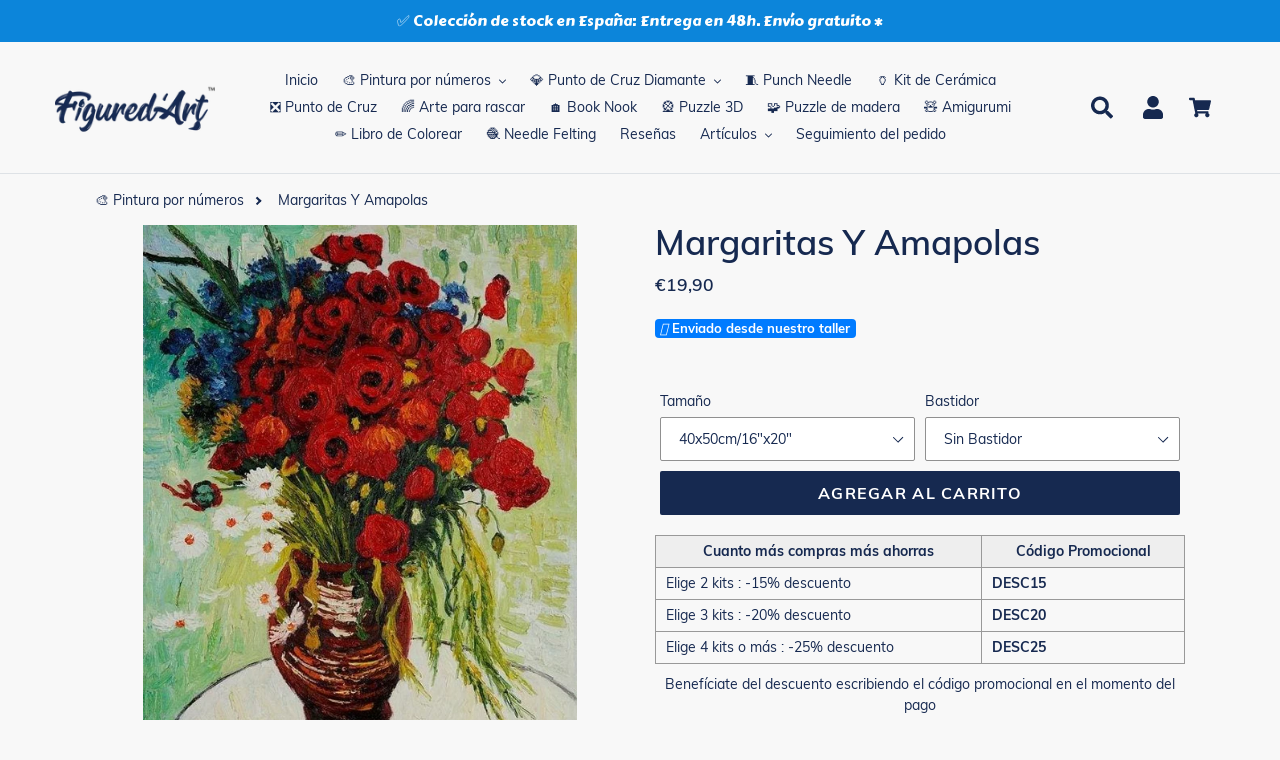

--- FILE ---
content_type: text/html; charset=utf-8
request_url: https://figuredart.es/products/margaritas-y-amapolas
body_size: 67816
content:

<!doctype html>
<html class="no-js" lang="es">
  <head>
     <script>(function(w,d,t,r,u){var f,n,i;w[u]=w[u]||[],f=function(){var o={ti:"25152181", enableAutoSpaTracking: true};o.q=w[u],w[u]=new UET(o),w[u].push("pageLoad")},n=d.createElement(t),n.src=r,n.async=1,n.onload=n.onreadystatechange=function(){var s=this.readyState;s&&s!=="loaded"&&s!=="complete"||(f(),n.onload=n.onreadystatechange=null)},i=d.getElementsByTagName(t)[0],i.parentNode.insertBefore(n,i)})(window,document,"script","//bat.bing.com/bat.js","uetq");</script>
    <script>window['otkConsent']={"ad_user_data":true,"ad_personalization":true,"ad_storage":true,"analytics_storage":true,"functionality_storage":false,"personalization_storage":false,"security_storage":false,"url_passthrough":true,"ads_data_redaction":true};function otValidateDefault(t){const a=t[0]??!1,e=t[1]??!1;if(a&&"consent"==a&&e&&"default"==e){const a=t[2]??{};if(Object.values(a).length){const t=Object.values(a).some((t=>"granted"==t));return!t}return!0}return!0}window.dataLayer=[],window.dataLayer.push=function(...t){t.forEach((t=>{otValidateDefault(t)?Array.prototype.push.call(this,t):console.log('g df',t)}))};function _gtag(){dataLayer.push(arguments)}window.OMG_CONSENT_EXTENSION_ENABLED=!1;const otConsentObserver=new MutationObserver((function(e){for(const t of e)if("childList"===t.type){const e=Array.from(t.addedNodes).filter((e=>"SCRIPT"===e.tagName&&1===e.nodeType));for(const t of e){const e=t.getAttribute("src");if(e&&e.includes("consentik-ex-"))return window.OMG_CONSENT_EXTENSION_ENABLED=!0,void otConsentObserver.disconnect()}}}));otConsentObserver.observe(document.documentElement,{childList:!0,subtree:!0}),window.dataLayer=window.dataLayer||[],function(e,t){e.otCookiesGCM={},e.otCookiesGCM={url_passthrough:!1,ads_data_redaction:!1,config:{ad_user_data:"denied",ad_personalization:"denied",ad_storage:"denied",analytics_storage:"denied",functionality_storage:"denied",personalization_storage:"denied",security_storage:"denied",wait_for_update:500, }},_gtag("consent","default",e.otCookiesGCM.config),addEventListener("DOMContentLoaded",(function(){const o=e.otkConsent;let n=function(e,t){const o=e+"=",n=decodeURIComponent(t.cookie),a=n.split(";");for(let e=0;e<a.length;e++){let t=a[e];for(;" "===t.charAt(0);)t=t.substring(1);if(0===t.indexOf(o))return t.substring(o.length,t.length)}return""}("cookiesNotification",t),a=!0;if(n&&e.OMG_CONSENT_EXTENSION_ENABLED){n=JSON.parse(n);const t=n[0].categoriesSelected;a=!t.includes("marketing"),e.otCookiesGCM.config={ad_user_data:o.ad_user_data&&t.includes("marketing")?"granted":"denied",ad_personalization:o.ad_personalization&&t.includes("marketing")?"granted":"denied",ad_storage:o.ad_storage&&t.includes("marketing")?"granted":"denied",analytics_storage:o.analytics_storage&&t.includes("analytics")?"granted":"denied",functionality_storage:o.functionality_storage&&t.includes("necessary")?"granted":"denied",personalization_storage:o.personalization_storage&&t.includes("preferences")?"granted":"denied",security_storage:o.security_storage&&t.includes("necessary")?"granted":"denied"},_gtag("consent","update",e.otCookiesGCM.config),_gtag({event:"OMG-cookie-GCM-update",data:e.otCookiesGCM.config})}e.otCookiesGCM.ads_data_redaction=e.otkConsent.ads_data_redaction&&a,e.otCookiesGCM.url_passthrough=e.otkConsent.url_passthrough,e.otCookiesGCM.ads_data_redaction&&_gtag("set","ads_data_redaction",e.otCookiesGCM.ads_data_redaction),e.otCookiesGCM.url_passthrough&&_gtag("set","url_passthrough",e.otCookiesGCM.url_passthrough)}))}(window,document);
</script>
    


    <meta name="facebook-domain-verification" content="uepzurycit6xebcva9t44omhw896ti" />
    <meta charset="utf-8">
    <meta http-equiv="X-UA-Compatible" content="IE=edge,chrome=1">
    <meta name="viewport" content="width=device-width,initial-scale=1">
    <meta name="theme-color" content="#0f5484">
    
    
    <link rel="canonical" href="https://figuredart.es/products/margaritas-y-amapolas">
    
    <style>
      /* change selected button background color VO Products Option Swatch app */
      #bcpo .bcpo-front-button-option:checked + .bcpo-front-button-label {
      background: #162950 !important;
      color: white !important;
      }
    </style><link rel="shortcut icon" href="//figuredart.es/cdn/shop/files/fav_32x32.png?v=1613755230" type="image/png"><title>Pintura por números - Margaritas Y Amapolas
&ndash; Figured&#39;Art</title><meta name="description" content="Desarrolla tu creatividad y pinta como un artista con este kit de pintura por números para adultos: Margaritas Y Amapolas. ¡Con este fácil método puedes llegar a pintar una preciosa obra de arte!">
    
    <script type="text/javascript" src="https://cdnjs.cloudflare.com/ajax/libs/lodash.js/4.17.21/lodash.min.js" defer="defer"></script>
   	
    <script src="https://code.jquery.com/jquery-2.2.4.min.js" crossorigin="anonymous" defer="defer"></script>
    
    <link rel="stylesheet" href="https://cdnjs.cloudflare.com/ajax/libs/font-awesome/4.7.0/css/font-awesome.min.css">


    
      <script src="//figuredart.es/cdn/shop/t/48/assets/bootstrap.min.js?v=35271929837704850651706095330" defer="defer"></script>
      <link rel="preload" as="style" href="//figuredart.es/cdn/shop/t/48/assets/bootstrap.min.css?v=90869400946681534311706095330" onload="this.onload=null;this.rel='stylesheet'">
      <noscript><link rel="stylesheet" href="//figuredart.es/cdn/shop/t/48/assets/bootstrap.min.css?v=90869400946681534311706095330"></noscript><link href="//figuredart.es/cdn/shop/t/48/assets/theme.css?v=151029903033975213521706095330" rel="stylesheet" type="text/css" media="all" />
    <script>
      var theme = {
        strings: {
          addToCart: "Agregar al carrito",
          soldOut: "Agotado",
          unavailable: "No disponible",
          regularPrice: "Precio habitual",
          sale: "Oferta",
          showMore: "Ver más",
          showLess: "Mostrar menos",
          addressError: "No se puede encontrar esa dirección",
          addressNoResults: "No results for that address",
          addressQueryLimit: "Se ha excedido el límite de uso de la API de Google . Considere la posibilidad de actualizar a un \u003ca href=\"https:\/\/developers.google.com\/maps\/premium\/usage-limits\"\u003ePlan Premium\u003c\/a\u003e.",
          authError: "Hubo un problema de autenticación con su cuenta de Google Maps.",
          newWindow: "Abre en una nueva ventana.",
          external: "Abre sitio externo.",
          newWindowExternal: "Abre sitio externo externo en una nueva ventana."
        },
        moneyFormat: "€{{amount_with_comma_separator}}"
      }

        document.documentElement.className = document.documentElement.className.replace('no-js', 'js');
    </script><script src="//figuredart.es/cdn/shop/t/48/assets/lazysizes.js?v=68441465964607740661706095330" async="async"></script>
    <script src="//figuredart.es/cdn/shop/t/48/assets/vendor.js?v=176935521799461138551706095330" defer="defer"></script>
    <script src="//figuredart.es/cdn/shop/t/48/assets/theme.js?v=64470822087185667511739334540" defer="defer"></script>

	
	
    
      <script>window.performance && window.performance.mark && window.performance.mark('shopify.content_for_header.start');</script><meta name="google-site-verification" content="qm08A0Og61k9BX4wXiR4QJ6hSKytGBVEPWQhHRKLfKo">
<meta id="shopify-digital-wallet" name="shopify-digital-wallet" content="/26502725680/digital_wallets/dialog">
<meta name="shopify-checkout-api-token" content="a01ee63fcfc8298b74fbf34dc9201ed5">
<meta id="in-context-paypal-metadata" data-shop-id="26502725680" data-venmo-supported="false" data-environment="production" data-locale="es_ES" data-paypal-v4="true" data-currency="EUR">
<link rel="alternate" hreflang="x-default" href="https://figuredart.es/products/margaritas-y-amapolas">
<link rel="alternate" hreflang="es-ES" href="https://figuredart.es/products/margaritas-y-amapolas">
<link rel="alternate" hreflang="es-MX" href="https://figuredart.mx/products/margaritas-y-amapolas">
<link rel="alternate" type="application/json+oembed" href="https://figuredart.es/products/margaritas-y-amapolas.oembed">
<script async="async" src="/checkouts/internal/preloads.js?locale=es-ES"></script>
<script id="shopify-features" type="application/json">{"accessToken":"a01ee63fcfc8298b74fbf34dc9201ed5","betas":["rich-media-storefront-analytics"],"domain":"figuredart.es","predictiveSearch":true,"shopId":26502725680,"locale":"es"}</script>
<script>var Shopify = Shopify || {};
Shopify.shop = "es-figuredart.myshopify.com";
Shopify.locale = "es";
Shopify.currency = {"active":"EUR","rate":"1.0"};
Shopify.country = "ES";
Shopify.theme = {"name":"CNY label change Live-Cop-Jan-24-2024","id":158042423634,"schema_name":"Debut","schema_version":"11.0.1","theme_store_id":null,"role":"main"};
Shopify.theme.handle = "null";
Shopify.theme.style = {"id":null,"handle":null};
Shopify.cdnHost = "figuredart.es/cdn";
Shopify.routes = Shopify.routes || {};
Shopify.routes.root = "/";</script>
<script type="module">!function(o){(o.Shopify=o.Shopify||{}).modules=!0}(window);</script>
<script>!function(o){function n(){var o=[];function n(){o.push(Array.prototype.slice.apply(arguments))}return n.q=o,n}var t=o.Shopify=o.Shopify||{};t.loadFeatures=n(),t.autoloadFeatures=n()}(window);</script>
<script id="shop-js-analytics" type="application/json">{"pageType":"product"}</script>
<script defer="defer" async type="module" src="//figuredart.es/cdn/shopifycloud/shop-js/modules/v2/client.init-shop-cart-sync_BFpxDrjM.es.esm.js"></script>
<script defer="defer" async type="module" src="//figuredart.es/cdn/shopifycloud/shop-js/modules/v2/chunk.common_CnP21gUX.esm.js"></script>
<script defer="defer" async type="module" src="//figuredart.es/cdn/shopifycloud/shop-js/modules/v2/chunk.modal_D61HrJrg.esm.js"></script>
<script type="module">
  await import("//figuredart.es/cdn/shopifycloud/shop-js/modules/v2/client.init-shop-cart-sync_BFpxDrjM.es.esm.js");
await import("//figuredart.es/cdn/shopifycloud/shop-js/modules/v2/chunk.common_CnP21gUX.esm.js");
await import("//figuredart.es/cdn/shopifycloud/shop-js/modules/v2/chunk.modal_D61HrJrg.esm.js");

  window.Shopify.SignInWithShop?.initShopCartSync?.({"fedCMEnabled":true,"windoidEnabled":true});

</script>
<script>(function() {
  var isLoaded = false;
  function asyncLoad() {
    if (isLoaded) return;
    isLoaded = true;
    var urls = ["https:\/\/cdn.autoketing.org\/sdk-cdn\/sales-pop\/dist\/sales-pop-embed.js?t=1664020628636414936\u0026shop=es-figuredart.myshopify.com","https:\/\/cdn.nfcube.com\/instafeed-d0478fe1b35fae14878f980159b1af1a.js?shop=es-figuredart.myshopify.com","https:\/\/cartconvert-scripts.esc-apps-cdn.com\/client.js?disableCart=0\u0026disableProduct=0\u0026disablePopup=0\u0026disablePopupCart=0\u0026shop=es-figuredart.myshopify.com","https:\/\/cdn.hextom.com\/js\/eventpromotionbar.js?shop=es-figuredart.myshopify.com","https:\/\/bigblueprod-fast-tags.web.app\/shopify\/main.js?shop=es-figuredart.myshopify.com#eyJhbGciOiJFUzI1NiIsImtpZCI6InExZHNwamdqdGUiLCJ0eXAiOiJKV1QifQ.eyJleHAiOjE3NzAwMjY1MzAsImlzcyI6Imh0dHBzOi8vY2hlY2tvdXQtYXBpLmJp","https:\/\/bigblueprod-fast-tags.web.app\/shopify\/2.js?shop=es-figuredart.myshopify.com#Z2JsdWUuY28vIiwic3ViIjoic19maWd1MDAwMSJ9.7KGiqfWi-1ZPb5W41_OHDzYlP_OJgjUdqH7CXJvqe6e0AurVpuMRJI2RHFaBgn30MO8Dtt7KuWkZrCXn6RLgSw"];
    for (var i = 0; i < urls.length; i++) {
      var s = document.createElement('script');
      s.type = 'text/javascript';
      s.async = true;
      s.src = urls[i];
      var x = document.getElementsByTagName('script')[0];
      x.parentNode.insertBefore(s, x);
    }
  };
  if(window.attachEvent) {
    window.attachEvent('onload', asyncLoad);
  } else {
    window.addEventListener('load', asyncLoad, false);
  }
})();</script>
<script id="__st">var __st={"a":26502725680,"offset":3600,"reqid":"653a67f7-65d0-4daa-80a0-c4ed1de027e9-1769783411","pageurl":"figuredart.es\/products\/margaritas-y-amapolas","u":"b2e2e404bbd2","p":"product","rtyp":"product","rid":3873880408112};</script>
<script>window.ShopifyPaypalV4VisibilityTracking = true;</script>
<script id="captcha-bootstrap">!function(){'use strict';const t='contact',e='account',n='new_comment',o=[[t,t],['blogs',n],['comments',n],[t,'customer']],c=[[e,'customer_login'],[e,'guest_login'],[e,'recover_customer_password'],[e,'create_customer']],r=t=>t.map((([t,e])=>`form[action*='/${t}']:not([data-nocaptcha='true']) input[name='form_type'][value='${e}']`)).join(','),a=t=>()=>t?[...document.querySelectorAll(t)].map((t=>t.form)):[];function s(){const t=[...o],e=r(t);return a(e)}const i='password',u='form_key',d=['recaptcha-v3-token','g-recaptcha-response','h-captcha-response',i],f=()=>{try{return window.sessionStorage}catch{return}},m='__shopify_v',_=t=>t.elements[u];function p(t,e,n=!1){try{const o=window.sessionStorage,c=JSON.parse(o.getItem(e)),{data:r}=function(t){const{data:e,action:n}=t;return t[m]||n?{data:e,action:n}:{data:t,action:n}}(c);for(const[e,n]of Object.entries(r))t.elements[e]&&(t.elements[e].value=n);n&&o.removeItem(e)}catch(o){console.error('form repopulation failed',{error:o})}}const l='form_type',E='cptcha';function T(t){t.dataset[E]=!0}const w=window,h=w.document,L='Shopify',v='ce_forms',y='captcha';let A=!1;((t,e)=>{const n=(g='f06e6c50-85a8-45c8-87d0-21a2b65856fe',I='https://cdn.shopify.com/shopifycloud/storefront-forms-hcaptcha/ce_storefront_forms_captcha_hcaptcha.v1.5.2.iife.js',D={infoText:'Protegido por hCaptcha',privacyText:'Privacidad',termsText:'Términos'},(t,e,n)=>{const o=w[L][v],c=o.bindForm;if(c)return c(t,g,e,D).then(n);var r;o.q.push([[t,g,e,D],n]),r=I,A||(h.body.append(Object.assign(h.createElement('script'),{id:'captcha-provider',async:!0,src:r})),A=!0)});var g,I,D;w[L]=w[L]||{},w[L][v]=w[L][v]||{},w[L][v].q=[],w[L][y]=w[L][y]||{},w[L][y].protect=function(t,e){n(t,void 0,e),T(t)},Object.freeze(w[L][y]),function(t,e,n,w,h,L){const[v,y,A,g]=function(t,e,n){const i=e?o:[],u=t?c:[],d=[...i,...u],f=r(d),m=r(i),_=r(d.filter((([t,e])=>n.includes(e))));return[a(f),a(m),a(_),s()]}(w,h,L),I=t=>{const e=t.target;return e instanceof HTMLFormElement?e:e&&e.form},D=t=>v().includes(t);t.addEventListener('submit',(t=>{const e=I(t);if(!e)return;const n=D(e)&&!e.dataset.hcaptchaBound&&!e.dataset.recaptchaBound,o=_(e),c=g().includes(e)&&(!o||!o.value);(n||c)&&t.preventDefault(),c&&!n&&(function(t){try{if(!f())return;!function(t){const e=f();if(!e)return;const n=_(t);if(!n)return;const o=n.value;o&&e.removeItem(o)}(t);const e=Array.from(Array(32),(()=>Math.random().toString(36)[2])).join('');!function(t,e){_(t)||t.append(Object.assign(document.createElement('input'),{type:'hidden',name:u})),t.elements[u].value=e}(t,e),function(t,e){const n=f();if(!n)return;const o=[...t.querySelectorAll(`input[type='${i}']`)].map((({name:t})=>t)),c=[...d,...o],r={};for(const[a,s]of new FormData(t).entries())c.includes(a)||(r[a]=s);n.setItem(e,JSON.stringify({[m]:1,action:t.action,data:r}))}(t,e)}catch(e){console.error('failed to persist form',e)}}(e),e.submit())}));const S=(t,e)=>{t&&!t.dataset[E]&&(n(t,e.some((e=>e===t))),T(t))};for(const o of['focusin','change'])t.addEventListener(o,(t=>{const e=I(t);D(e)&&S(e,y())}));const B=e.get('form_key'),M=e.get(l),P=B&&M;t.addEventListener('DOMContentLoaded',(()=>{const t=y();if(P)for(const e of t)e.elements[l].value===M&&p(e,B);[...new Set([...A(),...v().filter((t=>'true'===t.dataset.shopifyCaptcha))])].forEach((e=>S(e,t)))}))}(h,new URLSearchParams(w.location.search),n,t,e,['guest_login'])})(!0,!0)}();</script>
<script integrity="sha256-4kQ18oKyAcykRKYeNunJcIwy7WH5gtpwJnB7kiuLZ1E=" data-source-attribution="shopify.loadfeatures" defer="defer" src="//figuredart.es/cdn/shopifycloud/storefront/assets/storefront/load_feature-a0a9edcb.js" crossorigin="anonymous"></script>
<script data-source-attribution="shopify.dynamic_checkout.dynamic.init">var Shopify=Shopify||{};Shopify.PaymentButton=Shopify.PaymentButton||{isStorefrontPortableWallets:!0,init:function(){window.Shopify.PaymentButton.init=function(){};var t=document.createElement("script");t.src="https://figuredart.es/cdn/shopifycloud/portable-wallets/latest/portable-wallets.es.js",t.type="module",document.head.appendChild(t)}};
</script>
<script data-source-attribution="shopify.dynamic_checkout.buyer_consent">
  function portableWalletsHideBuyerConsent(e){var t=document.getElementById("shopify-buyer-consent"),n=document.getElementById("shopify-subscription-policy-button");t&&n&&(t.classList.add("hidden"),t.setAttribute("aria-hidden","true"),n.removeEventListener("click",e))}function portableWalletsShowBuyerConsent(e){var t=document.getElementById("shopify-buyer-consent"),n=document.getElementById("shopify-subscription-policy-button");t&&n&&(t.classList.remove("hidden"),t.removeAttribute("aria-hidden"),n.addEventListener("click",e))}window.Shopify?.PaymentButton&&(window.Shopify.PaymentButton.hideBuyerConsent=portableWalletsHideBuyerConsent,window.Shopify.PaymentButton.showBuyerConsent=portableWalletsShowBuyerConsent);
</script>
<script data-source-attribution="shopify.dynamic_checkout.cart.bootstrap">document.addEventListener("DOMContentLoaded",(function(){function t(){return document.querySelector("shopify-accelerated-checkout-cart, shopify-accelerated-checkout")}if(t())Shopify.PaymentButton.init();else{new MutationObserver((function(e,n){t()&&(Shopify.PaymentButton.init(),n.disconnect())})).observe(document.body,{childList:!0,subtree:!0})}}));
</script>
<link id="shopify-accelerated-checkout-styles" rel="stylesheet" media="screen" href="https://figuredart.es/cdn/shopifycloud/portable-wallets/latest/accelerated-checkout-backwards-compat.css" crossorigin="anonymous">
<style id="shopify-accelerated-checkout-cart">
        #shopify-buyer-consent {
  margin-top: 1em;
  display: inline-block;
  width: 100%;
}

#shopify-buyer-consent.hidden {
  display: none;
}

#shopify-subscription-policy-button {
  background: none;
  border: none;
  padding: 0;
  text-decoration: underline;
  font-size: inherit;
  cursor: pointer;
}

#shopify-subscription-policy-button::before {
  box-shadow: none;
}

      </style>

<script>window.performance && window.performance.mark && window.performance.mark('shopify.content_for_header.end');</script>
    
	

    <meta name="google-site-verification" content="qDYjW9l4KSlEU3G5T0hE4QqBBsJ8qtXSXx1sozmtCHo" />
<meta name="google-site-verification" content="qm08A0Og61k9BX4wXiR4QJ6hSKytGBVEPWQhHRKLfKo" />
  <script src="//cdn.shopify.com/s/files/1/0603/7530/2276/t/1/assets/globo_checkout.js" type="text/javascript"></script>

<!-- verify Bing -->
<script>(function(w,d,t,r,u){var f,n,i;w[u]=w[u]||[],f=function(){var o={ti:"25152181"};o.q=w[u],w[u]=new UET(o),w[u].push("pageLoad")},n=d.createElement(t),n.src=r,n.async=1,n.onload=n.onreadystatechange=function(){var s=this.readyState;s&&s!=="loaded"&&s!=="complete"||(f(),n.onload=n.onreadystatechange=null)},i=d.getElementsByTagName(t)[0],i.parentNode.insertBefore(n,i)})(window,document,"script","//bat.bing.com/bat.js","uetq");</script>

<!-- Google Fonts -->
<link rel="stylesheet" type="text/css" href="//fonts.googleapis.com/css?family=Carter+One" />

<script type="text/javascript">
  
  gtag('event', 'page_view', {
    ecomm_prodid: 'shopify_FR_3873880408112_39426966814790',
    ecomm_pagetype: 'product',
    ecomm_totalvalue: 19.90
  });
  
</script>

<!-- Global site tag (gtag.js) - Google Analytics 4 -->
<script async src="https://www.googletagmanager.com/gtag/js?id=G-YNR6DVTFWR"></script>
<script>
  window.dataLayer = window.dataLayer || [];
  function gtag(){dataLayer.push(arguments);}
  gtag('js', new Date());

  gtag('config', 'G-YNR6DVTFWR');
</script>

<!-- BeginShopPopAddon -->
<script>  Shopify.shopPopSettings = {"proof_enabled":true,"proof_show_add_to_cart":true,"proof_mobile_enabled":true,"proof_mobile_position":"Bottom","proof_desktop_position":"Bottom Left","proof_show_on_product_page":true,"proof_hide_notification_after":30,"proof_display_time":8,"proof_interval_time":10,"proof_order_random":false,"proof_fetch_count":30,"proof_cycle":true,"proof_anonymize":true,"proof_anonymize_text":"Un Client","proof_hours_before_obscure":48,"proof_sequential":true,"proof_top":10,"proof_left":10,"proof_right":10,"proof_bottom":10,"proof_background_color":"#FFFFFF","proof_font_color":"#000000","proof_custom_css":null,"proof_border_radius":40,"proof_first_interval_time":1,"proof_locale":"fr"};</script><!-- EndShopPopAddon -->

<meta name="google-site-verification" content="PB2mLIxQDS2myjoSYVP9DFEK_YSGDFBU9D3Td1bigfA" />
<script src="//staticxx.s3.amazonaws.com/aio_stats_lib_v1.min.js?v=1.0"></script>

<!--  ShopInformation -->
<div id="care-cart-shop-information" style="display:none">
  {"domain":"es-figuredart.myshopify.com" }
</div>
<!--  ShopInformation -->

<!-- Abandoned Cart Information -->
<div id="care-cart-customer-information" style="display:none">
  {"id":"", "email":"","default_address":null,"first_name":"","last_name":"","name":"" }
</div>
<!-- Abandoned Cart Information -->
    
    
    

    <!-- Font Awesome -->
    <script src="https://kit.fontawesome.com/5273465c31.js" crossorigin="anonymous" defer="defer"></script>
    
    <!-- Google Fonts -->
	<link rel="stylesheet" type="text/css" href="//fonts.googleapis.com/css?family=Carter+One" />
 
    <!--begin-bc-sf-filter-css-->
      
    <!--end-bc-sf-filter-css-->
      
      <!-- begin Figured'Art features + fixes -->
      <!-- We must put figured-art snippet in the head, because some CSS must apply before DOM init -->
      



<script>
  var faConfig = {
    permanent_domain: 'es-figuredart.myshopify.com',
    country_code: 'es', // infer the country code by domain name
    locale: 'es',  // page related locale, USA/UK have the same locale code (en)
    user_country_code: 'es', // user country
    enable_autocomplete_custom_name_dropdown: true,
    enable_collapsible_description: true,
    collapsible_descClassName: '.boost-pfs-filter-collection-description.rte',
    enable_width_optimized_site_nav: true,
    sku_list_url: '//figuredart.es/cdn/shop/t/48/assets/figured-art.sku-list.es.js?v=122312584620425520971761028318',
    template_suffix: '',
    page_type: 'product'
  };

  console.debug("Figured'Art Config:", faConfig);
</script>

<script src="//figuredart.es/cdn/shop/t/48/assets/figured-art.js?v=80078039385819308591706095388" defer></script>









  
      <link href="//figuredart.es/cdn/shop/t/48/assets/figured-art.site-nav.css?v=95471668231127540031706095330" rel="stylesheet" type="text/css" media="all" />
  


<link href="//figuredart.es/cdn/shop/t/48/assets/figured-art.css?v=96256626465664991861706095388" rel="stylesheet" type="text/css" media="all" />

      <!-- end Figured'Art features + fixes -->


 <!--begin-boost-pfs-filter-css-->
   <link rel="preload stylesheet" href="//figuredart.es/cdn/shop/t/48/assets/boost-pfs-instant-search.css?v=146474835330714392691706095330" as="style"><link href="//figuredart.es/cdn/shop/t/48/assets/boost-pfs-custom.css?v=169983785613459807721706095330" rel="stylesheet" type="text/css" media="all" />
<style data-id="boost-pfs-style">
    .boost-pfs-filter-option-title-text {color: rgba(228,77,77,1);font-size: 20px;font-weight: 800;text-transform: capitalize;}

   .boost-pfs-filter-tree-v .boost-pfs-filter-option-title-text:before {border-top-color: rgba(228,77,77,1);}
    .boost-pfs-filter-tree-v .boost-pfs-filter-option.boost-pfs-filter-option-collapsed .boost-pfs-filter-option-title-text:before {border-bottom-color: rgba(228,77,77,1);}
    .boost-pfs-filter-tree-h .boost-pfs-filter-option-title-heading:before {border-right-color: rgba(228,77,77,1);
        border-bottom-color: rgba(228,77,77,1);}

    .boost-pfs-filter-refine-by .boost-pfs-filter-option-title h3 {}

    .boost-pfs-filter-option-content .boost-pfs-filter-option-item-list .boost-pfs-filter-option-item button,
    .boost-pfs-filter-option-content .boost-pfs-filter-option-item-list .boost-pfs-filter-option-item .boost-pfs-filter-button,
    .boost-pfs-filter-option-range-amount input,
    .boost-pfs-filter-tree-v .boost-pfs-filter-refine-by .boost-pfs-filter-refine-by-items .refine-by-item,
    .boost-pfs-filter-refine-by-wrapper-v .boost-pfs-filter-refine-by .boost-pfs-filter-refine-by-items .refine-by-item,
    .boost-pfs-filter-refine-by .boost-pfs-filter-option-title,
    .boost-pfs-filter-refine-by .boost-pfs-filter-refine-by-items .refine-by-item>a,
    .boost-pfs-filter-refine-by>span,
    .boost-pfs-filter-clear,
    .boost-pfs-filter-clear-all{}
    .boost-pfs-filter-tree-h .boost-pfs-filter-pc .boost-pfs-filter-refine-by-items .refine-by-item .boost-pfs-filter-clear .refine-by-type,
    .boost-pfs-filter-refine-by-wrapper-h .boost-pfs-filter-pc .boost-pfs-filter-refine-by-items .refine-by-item .boost-pfs-filter-clear .refine-by-type {}

    .boost-pfs-filter-option-multi-level-collections .boost-pfs-filter-option-multi-level-list .boost-pfs-filter-option-item .boost-pfs-filter-button-arrow .boost-pfs-arrow:before,
    .boost-pfs-filter-option-multi-level-tag .boost-pfs-filter-option-multi-level-list .boost-pfs-filter-option-item .boost-pfs-filter-button-arrow .boost-pfs-arrow:before {}

    .boost-pfs-filter-refine-by-wrapper-v .boost-pfs-filter-refine-by .boost-pfs-filter-refine-by-items .refine-by-item .boost-pfs-filter-clear:after,
    .boost-pfs-filter-refine-by-wrapper-v .boost-pfs-filter-refine-by .boost-pfs-filter-refine-by-items .refine-by-item .boost-pfs-filter-clear:before,
    .boost-pfs-filter-tree-v .boost-pfs-filter-refine-by .boost-pfs-filter-refine-by-items .refine-by-item .boost-pfs-filter-clear:after,
    .boost-pfs-filter-tree-v .boost-pfs-filter-refine-by .boost-pfs-filter-refine-by-items .refine-by-item .boost-pfs-filter-clear:before,
    .boost-pfs-filter-refine-by-wrapper-h .boost-pfs-filter-pc .boost-pfs-filter-refine-by-items .refine-by-item .boost-pfs-filter-clear:after,
    .boost-pfs-filter-refine-by-wrapper-h .boost-pfs-filter-pc .boost-pfs-filter-refine-by-items .refine-by-item .boost-pfs-filter-clear:before,
    .boost-pfs-filter-tree-h .boost-pfs-filter-pc .boost-pfs-filter-refine-by-items .refine-by-item .boost-pfs-filter-clear:after,
    .boost-pfs-filter-tree-h .boost-pfs-filter-pc .boost-pfs-filter-refine-by-items .refine-by-item .boost-pfs-filter-clear:before {}
    .boost-pfs-filter-option-range-slider .noUi-value-horizontal {}

    .boost-pfs-filter-tree-mobile-button button,
    .boost-pfs-filter-top-sorting-mobile button {}
    .boost-pfs-filter-top-sorting-mobile button>span:after {}
  </style>

 <!--end-boost-pfs-filter-css-->

 
<!-- BEGIN app block: shopify://apps/klaviyo-email-marketing-sms/blocks/klaviyo-onsite-embed/2632fe16-c075-4321-a88b-50b567f42507 -->












  <script async src="https://static.klaviyo.com/onsite/js/Tsz6As/klaviyo.js?company_id=Tsz6As"></script>
  <script>!function(){if(!window.klaviyo){window._klOnsite=window._klOnsite||[];try{window.klaviyo=new Proxy({},{get:function(n,i){return"push"===i?function(){var n;(n=window._klOnsite).push.apply(n,arguments)}:function(){for(var n=arguments.length,o=new Array(n),w=0;w<n;w++)o[w]=arguments[w];var t="function"==typeof o[o.length-1]?o.pop():void 0,e=new Promise((function(n){window._klOnsite.push([i].concat(o,[function(i){t&&t(i),n(i)}]))}));return e}}})}catch(n){window.klaviyo=window.klaviyo||[],window.klaviyo.push=function(){var n;(n=window._klOnsite).push.apply(n,arguments)}}}}();</script>

  
    <script id="viewed_product">
      if (item == null) {
        var _learnq = _learnq || [];

        var MetafieldReviews = null
        var MetafieldYotpoRating = null
        var MetafieldYotpoCount = null
        var MetafieldLooxRating = null
        var MetafieldLooxCount = null
        var okendoProduct = null
        var okendoProductReviewCount = null
        var okendoProductReviewAverageValue = null
        try {
          // The following fields are used for Customer Hub recently viewed in order to add reviews.
          // This information is not part of __kla_viewed. Instead, it is part of __kla_viewed_reviewed_items
          MetafieldReviews = {};
          MetafieldYotpoRating = null
          MetafieldYotpoCount = null
          MetafieldLooxRating = null
          MetafieldLooxCount = null

          okendoProduct = null
          // If the okendo metafield is not legacy, it will error, which then requires the new json formatted data
          if (okendoProduct && 'error' in okendoProduct) {
            okendoProduct = null
          }
          okendoProductReviewCount = okendoProduct ? okendoProduct.reviewCount : null
          okendoProductReviewAverageValue = okendoProduct ? okendoProduct.reviewAverageValue : null
        } catch (error) {
          console.error('Error in Klaviyo onsite reviews tracking:', error);
        }

        var item = {
          Name: "Margaritas Y Amapolas",
          ProductID: 3873880408112,
          Categories: ["Pintar por Numeros","Pintar por Numeros Flores","Products without special price"],
          ImageURL: "https://figuredart.es/cdn/shop/products/pintar-por-numeros-margaritas-y-amapolas_268_grande.jpg?v=1628723259",
          URL: "https://figuredart.es/products/margaritas-y-amapolas",
          Brand: "FiguredArt",
          Price: "€19,90",
          Value: "19,90",
          CompareAtPrice: "€0,00"
        };
        _learnq.push(['track', 'Viewed Product', item]);
        _learnq.push(['trackViewedItem', {
          Title: item.Name,
          ItemId: item.ProductID,
          Categories: item.Categories,
          ImageUrl: item.ImageURL,
          Url: item.URL,
          Metadata: {
            Brand: item.Brand,
            Price: item.Price,
            Value: item.Value,
            CompareAtPrice: item.CompareAtPrice
          },
          metafields:{
            reviews: MetafieldReviews,
            yotpo:{
              rating: MetafieldYotpoRating,
              count: MetafieldYotpoCount,
            },
            loox:{
              rating: MetafieldLooxRating,
              count: MetafieldLooxCount,
            },
            okendo: {
              rating: okendoProductReviewAverageValue,
              count: okendoProductReviewCount,
            }
          }
        }]);
      }
    </script>
  




  <script>
    window.klaviyoReviewsProductDesignMode = false
  </script>







<!-- END app block --><!-- BEGIN app block: shopify://apps/judge-me-reviews/blocks/judgeme_core/61ccd3b1-a9f2-4160-9fe9-4fec8413e5d8 --><!-- Start of Judge.me Core -->






<link rel="dns-prefetch" href="https://cdnwidget.judge.me">
<link rel="dns-prefetch" href="https://cdn.judge.me">
<link rel="dns-prefetch" href="https://cdn1.judge.me">
<link rel="dns-prefetch" href="https://api.judge.me">

<script data-cfasync='false' class='jdgm-settings-script'>window.jdgmSettings={"pagination":5,"disable_web_reviews":false,"badge_no_review_text":"Sin reseñas","badge_n_reviews_text":"{{ n }} reseña/reseñas","badge_star_color":"#fbcd0a","hide_badge_preview_if_no_reviews":true,"badge_hide_text":false,"enforce_center_preview_badge":false,"widget_title":"Reseñas de Clientes","widget_open_form_text":"Escribir una reseña","widget_close_form_text":"Cancelar reseña","widget_refresh_page_text":"Actualizar página","widget_summary_text":"Basado en {{ number_of_reviews }} reseña/reseñas","widget_no_review_text":"Sé el primero en escribir una reseña","widget_name_field_text":"Nombre","widget_verified_name_field_text":"Nombre Verificado (público)","widget_name_placeholder_text":"Nombre","widget_required_field_error_text":"Este campo es obligatorio.","widget_email_field_text":"Dirección de correo electrónico","widget_verified_email_field_text":"Correo electrónico Verificado (privado, no se puede editar)","widget_email_placeholder_text":"Tu dirección de correo electrónico","widget_email_field_error_text":"Por favor, ingresa una dirección de correo electrónico válida.","widget_rating_field_text":"Calificación","widget_review_title_field_text":"Título de la Reseña","widget_review_title_placeholder_text":"Da un título a tu reseña","widget_review_body_field_text":"Contenido de la reseña","widget_review_body_placeholder_text":"Empieza a escribir aquí...","widget_pictures_field_text":"Imagen/Video (opcional)","widget_submit_review_text":"Enviar Reseña","widget_submit_verified_review_text":"Enviar Reseña Verificada","widget_submit_success_msg_with_auto_publish":"¡Gracias! Por favor, actualiza la página en unos momentos para ver tu reseña. Puedes eliminar o editar tu reseña iniciando sesión en \u003ca href='https://judge.me/login' target='_blank' rel='nofollow noopener'\u003eJudge.me\u003c/a\u003e","widget_submit_success_msg_no_auto_publish":"¡Gracias! Tu reseña se publicará tan pronto como sea aprobada por el administrador de la tienda. Puedes eliminar o editar tu reseña iniciando sesión en \u003ca href='https://judge.me/login' target='_blank' rel='nofollow noopener'\u003eJudge.me\u003c/a\u003e","widget_show_default_reviews_out_of_total_text":"Mostrando {{ n_reviews_shown }} de {{ n_reviews }} reseñas.","widget_show_all_link_text":"Mostrar todas","widget_show_less_link_text":"Mostrar menos","widget_author_said_text":"{{ reviewer_name }} dijo:","widget_days_text":"hace {{ n }} día/días","widget_weeks_text":"hace {{ n }} semana/semanas","widget_months_text":"hace {{ n }} mes/meses","widget_years_text":"hace {{ n }} año/años","widget_yesterday_text":"Ayer","widget_today_text":"Hoy","widget_replied_text":"\u003e\u003e {{ shop_name }} respondió:","widget_read_more_text":"Leer más","widget_reviewer_name_as_initial":"","widget_rating_filter_color":"","widget_rating_filter_see_all_text":"Ver todas las reseñas","widget_sorting_most_recent_text":"Más Recientes","widget_sorting_highest_rating_text":"Mayor Calificación","widget_sorting_lowest_rating_text":"Menor Calificación","widget_sorting_with_pictures_text":"Solo Imágenes","widget_sorting_most_helpful_text":"Más Útiles","widget_open_question_form_text":"Hacer una pregunta","widget_reviews_subtab_text":"Reseñas","widget_questions_subtab_text":"Preguntas","widget_question_label_text":"Pregunta","widget_answer_label_text":"Respuesta","widget_question_placeholder_text":"Escribe tu pregunta aquí","widget_submit_question_text":"Enviar Pregunta","widget_question_submit_success_text":"¡Gracias por tu pregunta! Te notificaremos una vez que sea respondida.","widget_star_color":"#fbcd0a","verified_badge_text":"Verificado","verified_badge_bg_color":"","verified_badge_text_color":"","verified_badge_placement":"left-of-reviewer-name","widget_review_max_height":"","widget_hide_border":false,"widget_social_share":false,"widget_thumb":false,"widget_review_location_show":false,"widget_location_format":"country_iso_code","all_reviews_include_out_of_store_products":true,"all_reviews_out_of_store_text":"(fuera de la tienda)","all_reviews_pagination":100,"all_reviews_product_name_prefix_text":"sobre","enable_review_pictures":true,"enable_question_anwser":false,"widget_theme":"leex","review_date_format":"mm/dd/yyyy","default_sort_method":"pictures-first","widget_product_reviews_subtab_text":"Reseñas de Productos","widget_shop_reviews_subtab_text":"Reseñas de la Tienda","widget_other_products_reviews_text":"Reseñas para otros productos","widget_store_reviews_subtab_text":"Reseñas de la tienda","widget_no_store_reviews_text":"Esta tienda no ha recibido ninguna reseña todavía","widget_web_restriction_product_reviews_text":"Este producto no ha recibido ninguna reseña todavía","widget_no_items_text":"No se encontraron elementos","widget_show_more_text":"Mostrar más","widget_write_a_store_review_text":"Escribe una reseña","widget_other_languages_heading":"Reseñas en Otros Idiomas","widget_translate_review_text":"Traducir reseña a {{ language }}","widget_translating_review_text":"Traduciendo...","widget_show_original_translation_text":"Mostrar original ({{ language }})","widget_translate_review_failed_text":"No se pudo traducir la reseña.","widget_translate_review_retry_text":"Reintentar","widget_translate_review_try_again_later_text":"Intentar más tarde","show_product_url_for_grouped_product":false,"widget_sorting_pictures_first_text":"Imágenes Primero","show_pictures_on_all_rev_page_mobile":false,"show_pictures_on_all_rev_page_desktop":false,"floating_tab_hide_mobile_install_preference":false,"floating_tab_button_name":"★ Reseñas","floating_tab_title":"Deja que los clientes hablen por nosotros","floating_tab_button_color":"","floating_tab_button_background_color":"","floating_tab_url":"","floating_tab_url_enabled":true,"floating_tab_tab_style":"text","all_reviews_text_badge_text":"Los clientes nos califican {{ shop.metafields.judgeme.all_reviews_rating | round: 1 }}/5 basado en {{ shop.metafields.judgeme.all_reviews_count }} reseñas.","all_reviews_text_badge_text_branded_style":"{{ shop.metafields.judgeme.all_reviews_rating | round: 1 }} de 5 estrellas basado en {{ shop.metafields.judgeme.all_reviews_count }} reseñas","is_all_reviews_text_badge_a_link":false,"show_stars_for_all_reviews_text_badge":false,"all_reviews_text_badge_url":"","all_reviews_text_style":"text","all_reviews_text_color_style":"judgeme_brand_color","all_reviews_text_color":"#108474","all_reviews_text_show_jm_brand":true,"featured_carousel_show_header":true,"featured_carousel_title":"Deja que los clientes hablen por nosotros","testimonials_carousel_title":"Los clientes nos dicen","videos_carousel_title":"Historias de clientes reales","cards_carousel_title":"Los clientes nos dicen","featured_carousel_count_text":"de {{ n }} reseñas","featured_carousel_add_link_to_all_reviews_page":false,"featured_carousel_url":"","featured_carousel_show_images":true,"featured_carousel_autoslide_interval":5,"featured_carousel_arrows_on_the_sides":false,"featured_carousel_height":250,"featured_carousel_width":80,"featured_carousel_image_size":0,"featured_carousel_image_height":250,"featured_carousel_arrow_color":"#eeeeee","verified_count_badge_style":"vintage","verified_count_badge_orientation":"horizontal","verified_count_badge_color_style":"judgeme_brand_color","verified_count_badge_color":"#108474","is_verified_count_badge_a_link":false,"verified_count_badge_url":"","verified_count_badge_show_jm_brand":true,"widget_rating_preset_default":5,"widget_first_sub_tab":"product-reviews","widget_show_histogram":true,"widget_histogram_use_custom_color":false,"widget_pagination_use_custom_color":false,"widget_star_use_custom_color":true,"widget_verified_badge_use_custom_color":false,"widget_write_review_use_custom_color":false,"picture_reminder_submit_button":"Upload Pictures","enable_review_videos":true,"mute_video_by_default":false,"widget_sorting_videos_first_text":"Videos Primero","widget_review_pending_text":"Pendiente","featured_carousel_items_for_large_screen":3,"social_share_options_order":"Facebook,Twitter","remove_microdata_snippet":false,"disable_json_ld":false,"enable_json_ld_products":false,"preview_badge_show_question_text":false,"preview_badge_no_question_text":"Sin preguntas","preview_badge_n_question_text":"{{ number_of_questions }} pregunta/preguntas","qa_badge_show_icon":false,"qa_badge_position":"same-row","remove_judgeme_branding":false,"widget_add_search_bar":false,"widget_search_bar_placeholder":"Buscar","widget_sorting_verified_only_text":"Solo verificadas","featured_carousel_theme":"default","featured_carousel_show_rating":true,"featured_carousel_show_title":true,"featured_carousel_show_body":true,"featured_carousel_show_date":false,"featured_carousel_show_reviewer":true,"featured_carousel_show_product":false,"featured_carousel_header_background_color":"#108474","featured_carousel_header_text_color":"#ffffff","featured_carousel_name_product_separator":"reviewed","featured_carousel_full_star_background":"#108474","featured_carousel_empty_star_background":"#dadada","featured_carousel_vertical_theme_background":"#f9fafb","featured_carousel_verified_badge_enable":false,"featured_carousel_verified_badge_color":"#108474","featured_carousel_border_style":"round","featured_carousel_review_line_length_limit":3,"featured_carousel_more_reviews_button_text":"Leer más reseñas","featured_carousel_view_product_button_text":"Ver producto","all_reviews_page_load_reviews_on":"button_click","all_reviews_page_load_more_text":"Cargar Más Reseñas","disable_fb_tab_reviews":false,"enable_ajax_cdn_cache":false,"widget_public_name_text":"mostrado públicamente como","default_reviewer_name":"John Smith","default_reviewer_name_has_non_latin":true,"widget_reviewer_anonymous":"Anónimo","medals_widget_title":"Medallas de Reseñas Judge.me","medals_widget_background_color":"#f9fafb","medals_widget_position":"footer_all_pages","medals_widget_border_color":"#f9fafb","medals_widget_verified_text_position":"left","medals_widget_use_monochromatic_version":false,"medals_widget_elements_color":"#108474","show_reviewer_avatar":true,"widget_invalid_yt_video_url_error_text":"No es una URL de video de YouTube","widget_max_length_field_error_text":"Por favor, ingresa no más de {0} caracteres.","widget_show_country_flag":false,"widget_show_collected_via_shop_app":true,"widget_verified_by_shop_badge_style":"light","widget_verified_by_shop_text":"Verificado por la Tienda","widget_show_photo_gallery":false,"widget_load_with_code_splitting":true,"widget_ugc_install_preference":false,"widget_ugc_title":"Hecho por nosotros, Compartido por ti","widget_ugc_subtitle":"Etiquétanos para ver tu imagen destacada en nuestra página","widget_ugc_arrows_color":"#ffffff","widget_ugc_primary_button_text":"Comprar Ahora","widget_ugc_primary_button_background_color":"#108474","widget_ugc_primary_button_text_color":"#ffffff","widget_ugc_primary_button_border_width":"0","widget_ugc_primary_button_border_style":"none","widget_ugc_primary_button_border_color":"#108474","widget_ugc_primary_button_border_radius":"25","widget_ugc_secondary_button_text":"Cargar Más","widget_ugc_secondary_button_background_color":"#ffffff","widget_ugc_secondary_button_text_color":"#108474","widget_ugc_secondary_button_border_width":"2","widget_ugc_secondary_button_border_style":"solid","widget_ugc_secondary_button_border_color":"#108474","widget_ugc_secondary_button_border_radius":"25","widget_ugc_reviews_button_text":"Ver Reseñas","widget_ugc_reviews_button_background_color":"#ffffff","widget_ugc_reviews_button_text_color":"#108474","widget_ugc_reviews_button_border_width":"2","widget_ugc_reviews_button_border_style":"solid","widget_ugc_reviews_button_border_color":"#108474","widget_ugc_reviews_button_border_radius":"25","widget_ugc_reviews_button_link_to":"judgeme-reviews-page","widget_ugc_show_post_date":true,"widget_ugc_max_width":"800","widget_rating_metafield_value_type":true,"widget_primary_color":"#162950","widget_enable_secondary_color":false,"widget_secondary_color":"#edf5f5","widget_summary_average_rating_text":"{{ average_rating }} de 5","widget_media_grid_title":"Fotos y videos de clientes","widget_media_grid_see_more_text":"Ver más","widget_round_style":true,"widget_show_product_medals":true,"widget_verified_by_judgeme_text":"Verificado por Judge.me","widget_show_store_medals":true,"widget_verified_by_judgeme_text_in_store_medals":"Verificado por Judge.me","widget_media_field_exceed_quantity_message":"Lo sentimos, solo podemos aceptar {{ max_media }} para una reseña.","widget_media_field_exceed_limit_message":"{{ file_name }} es demasiado grande, por favor selecciona un {{ media_type }} menor a {{ size_limit }}MB.","widget_review_submitted_text":"¡Reseña Enviada!","widget_question_submitted_text":"¡Pregunta Enviada!","widget_close_form_text_question":"Cancelar","widget_write_your_answer_here_text":"Escribe tu respuesta aquí","widget_enabled_branded_link":true,"widget_show_collected_by_judgeme":true,"widget_reviewer_name_color":"","widget_write_review_text_color":"","widget_write_review_bg_color":"","widget_collected_by_judgeme_text":"recopilado por Judge.me","widget_pagination_type":"load_more","widget_load_more_text":"Cargar Más","widget_load_more_color":"#108474","widget_full_review_text":"Reseña Completa","widget_read_more_reviews_text":"Leer Más Reseñas","widget_read_questions_text":"Leer Preguntas","widget_questions_and_answers_text":"Preguntas y Respuestas","widget_verified_by_text":"Verificado por","widget_verified_text":"Verificado","widget_number_of_reviews_text":"{{ number_of_reviews }} reseñas","widget_back_button_text":"Atrás","widget_next_button_text":"Siguiente","widget_custom_forms_filter_button":"Filtros","custom_forms_style":"vertical","widget_show_review_information":false,"how_reviews_are_collected":"¿Cómo se recopilan las reseñas?","widget_show_review_keywords":false,"widget_gdpr_statement":"Cómo usamos tus datos: Solo te contactaremos sobre la reseña que dejaste, y solo si es necesario. Al enviar tu reseña, aceptas los \u003ca href='https://judge.me/terms' target='_blank' rel='nofollow noopener'\u003etérminos\u003c/a\u003e, \u003ca href='https://judge.me/privacy' target='_blank' rel='nofollow noopener'\u003eprivacidad\u003c/a\u003e y \u003ca href='https://judge.me/content-policy' target='_blank' rel='nofollow noopener'\u003epolíticas de contenido\u003c/a\u003e de Judge.me.","widget_multilingual_sorting_enabled":false,"widget_translate_review_content_enabled":false,"widget_translate_review_content_method":"manual","popup_widget_review_selection":"automatically_with_pictures","popup_widget_round_border_style":true,"popup_widget_show_title":true,"popup_widget_show_body":true,"popup_widget_show_reviewer":false,"popup_widget_show_product":true,"popup_widget_show_pictures":true,"popup_widget_use_review_picture":true,"popup_widget_show_on_home_page":true,"popup_widget_show_on_product_page":true,"popup_widget_show_on_collection_page":true,"popup_widget_show_on_cart_page":true,"popup_widget_position":"bottom_left","popup_widget_first_review_delay":5,"popup_widget_duration":5,"popup_widget_interval":5,"popup_widget_review_count":5,"popup_widget_hide_on_mobile":true,"review_snippet_widget_round_border_style":true,"review_snippet_widget_card_color":"#FFFFFF","review_snippet_widget_slider_arrows_background_color":"#FFFFFF","review_snippet_widget_slider_arrows_color":"#000000","review_snippet_widget_star_color":"#108474","show_product_variant":false,"all_reviews_product_variant_label_text":"Variante: ","widget_show_verified_branding":false,"widget_ai_summary_title":"Los clientes dicen","widget_ai_summary_disclaimer":"Resumen de reseñas impulsado por IA basado en reseñas recientes de clientes","widget_show_ai_summary":false,"widget_show_ai_summary_bg":false,"widget_show_review_title_input":true,"redirect_reviewers_invited_via_email":"review_widget","request_store_review_after_product_review":false,"request_review_other_products_in_order":false,"review_form_color_scheme":"default","review_form_corner_style":"square","review_form_star_color":{},"review_form_text_color":"#333333","review_form_background_color":"#ffffff","review_form_field_background_color":"#fafafa","review_form_button_color":{},"review_form_button_text_color":"#ffffff","review_form_modal_overlay_color":"#000000","review_content_screen_title_text":"¿Cómo calificarías este producto?","review_content_introduction_text":"Nos encantaría que compartieras un poco sobre tu experiencia.","store_review_form_title_text":"¿Cómo calificarías esta tienda?","store_review_form_introduction_text":"Nos encantaría que compartieras un poco sobre tu experiencia.","show_review_guidance_text":true,"one_star_review_guidance_text":"Pobre","five_star_review_guidance_text":"Excelente","customer_information_screen_title_text":"Sobre ti","customer_information_introduction_text":"Por favor, cuéntanos más sobre ti.","custom_questions_screen_title_text":"Tu experiencia en más detalle","custom_questions_introduction_text":"Aquí hay algunas preguntas para ayudarnos a entender más sobre tu experiencia.","review_submitted_screen_title_text":"¡Gracias por tu reseña!","review_submitted_screen_thank_you_text":"La estamos procesando y aparecerá en la tienda pronto.","review_submitted_screen_email_verification_text":"Por favor, confirma tu correo electrónico haciendo clic en el enlace que acabamos de enviarte. Esto nos ayuda a mantener las reseñas auténticas.","review_submitted_request_store_review_text":"¿Te gustaría compartir tu experiencia de compra con nosotros?","review_submitted_review_other_products_text":"¿Te gustaría reseñar estos productos?","store_review_screen_title_text":"¿Te gustaría compartir tu experiencia de compra con nosotros?","store_review_introduction_text":"Valoramos tu opinión y la utilizamos para mejorar. Por favor, comparte cualquier pensamiento o sugerencia que tengas.","reviewer_media_screen_title_picture_text":"Compartir una foto","reviewer_media_introduction_picture_text":"Sube una foto para apoyar tu reseña.","reviewer_media_screen_title_video_text":"Compartir un video","reviewer_media_introduction_video_text":"Sube un video para apoyar tu reseña.","reviewer_media_screen_title_picture_or_video_text":"Compartir una foto o video","reviewer_media_introduction_picture_or_video_text":"Sube una foto o video para apoyar tu reseña.","reviewer_media_youtube_url_text":"Pega tu URL de Youtube aquí","advanced_settings_next_step_button_text":"Siguiente","advanced_settings_close_review_button_text":"Cerrar","modal_write_review_flow":true,"write_review_flow_required_text":"Obligatorio","write_review_flow_privacy_message_text":"Respetamos tu privacidad.","write_review_flow_anonymous_text":"Reseña como anónimo","write_review_flow_visibility_text":"No será visible para otros clientes.","write_review_flow_multiple_selection_help_text":"Selecciona tantos como quieras","write_review_flow_single_selection_help_text":"Selecciona una opción","write_review_flow_required_field_error_text":"Este campo es obligatorio","write_review_flow_invalid_email_error_text":"Por favor ingresa una dirección de correo válida","write_review_flow_max_length_error_text":"Máx. {{ max_length }} caracteres.","write_review_flow_media_upload_text":"\u003cb\u003eHaz clic para subir\u003c/b\u003e o arrastrar y soltar","write_review_flow_gdpr_statement":"Solo te contactaremos sobre tu reseña si es necesario. Al enviar tu reseña, aceptas nuestros \u003ca href='https://judge.me/terms' target='_blank' rel='nofollow noopener'\u003etérminos y condiciones\u003c/a\u003e y \u003ca href='https://judge.me/privacy' target='_blank' rel='nofollow noopener'\u003epolítica de privacidad\u003c/a\u003e.","rating_only_reviews_enabled":false,"show_negative_reviews_help_screen":false,"new_review_flow_help_screen_rating_threshold":3,"negative_review_resolution_screen_title_text":"Cuéntanos más","negative_review_resolution_text":"Tu experiencia es importante para nosotros. Si hubo problemas con tu compra, estamos aquí para ayudar. No dudes en contactarnos, nos encantaría la oportunidad de arreglar las cosas.","negative_review_resolution_button_text":"Contáctanos","negative_review_resolution_proceed_with_review_text":"Deja una reseña","negative_review_resolution_subject":"Problema con la compra de {{ shop_name }}.{{ order_name }}","preview_badge_collection_page_install_status":false,"widget_review_custom_css":"","preview_badge_custom_css":"","preview_badge_stars_count":"5-stars","featured_carousel_custom_css":"","floating_tab_custom_css":"","all_reviews_widget_custom_css":"","medals_widget_custom_css":"","verified_badge_custom_css":"","all_reviews_text_custom_css":"","transparency_badges_collected_via_store_invite":false,"transparency_badges_from_another_provider":false,"transparency_badges_collected_from_store_visitor":false,"transparency_badges_collected_by_verified_review_provider":false,"transparency_badges_earned_reward":false,"transparency_badges_collected_via_store_invite_text":"Reseña recopilada a través de una invitación al negocio","transparency_badges_from_another_provider_text":"Reseña recopilada de otro proveedor","transparency_badges_collected_from_store_visitor_text":"Reseña recopilada de un visitante del negocio","transparency_badges_written_in_google_text":"Reseña escrita en Google","transparency_badges_written_in_etsy_text":"Reseña escrita en Etsy","transparency_badges_written_in_shop_app_text":"Reseña escrita en Shop App","transparency_badges_earned_reward_text":"Reseña ganó una recompensa para una futura compra","product_review_widget_per_page":10,"widget_store_review_label_text":"Reseña de la tienda","checkout_comment_extension_title_on_product_page":"Customer Comments","checkout_comment_extension_num_latest_comment_show":5,"checkout_comment_extension_format":"name_and_timestamp","checkout_comment_customer_name":"last_initial","checkout_comment_comment_notification":true,"preview_badge_collection_page_install_preference":true,"preview_badge_home_page_install_preference":true,"preview_badge_product_page_install_preference":true,"review_widget_install_preference":"","review_carousel_install_preference":false,"floating_reviews_tab_install_preference":"none","verified_reviews_count_badge_install_preference":false,"all_reviews_text_install_preference":false,"review_widget_best_location":true,"judgeme_medals_install_preference":false,"review_widget_revamp_enabled":false,"review_widget_qna_enabled":false,"review_widget_header_theme":"minimal","review_widget_widget_title_enabled":true,"review_widget_header_text_size":"medium","review_widget_header_text_weight":"regular","review_widget_average_rating_style":"compact","review_widget_bar_chart_enabled":true,"review_widget_bar_chart_type":"numbers","review_widget_bar_chart_style":"standard","review_widget_expanded_media_gallery_enabled":false,"review_widget_reviews_section_theme":"standard","review_widget_image_style":"thumbnails","review_widget_review_image_ratio":"square","review_widget_stars_size":"medium","review_widget_verified_badge":"standard_text","review_widget_review_title_text_size":"medium","review_widget_review_text_size":"medium","review_widget_review_text_length":"medium","review_widget_number_of_columns_desktop":3,"review_widget_carousel_transition_speed":5,"review_widget_custom_questions_answers_display":"always","review_widget_button_text_color":"#FFFFFF","review_widget_text_color":"#000000","review_widget_lighter_text_color":"#7B7B7B","review_widget_corner_styling":"soft","review_widget_review_word_singular":"reseña","review_widget_review_word_plural":"reseñas","review_widget_voting_label":"¿Útil?","review_widget_shop_reply_label":"Respuesta de {{ shop_name }}:","review_widget_filters_title":"Filtros","qna_widget_question_word_singular":"Pregunta","qna_widget_question_word_plural":"Preguntas","qna_widget_answer_reply_label":"Respuesta de {{ answerer_name }}:","qna_content_screen_title_text":"Preguntar sobre este producto","qna_widget_question_required_field_error_text":"Por favor, ingrese su pregunta.","qna_widget_flow_gdpr_statement":"Solo te contactaremos sobre tu pregunta si es necesario. Al enviar tu pregunta, aceptas nuestros \u003ca href='https://judge.me/terms' target='_blank' rel='nofollow noopener'\u003etérminos y condiciones\u003c/a\u003e y \u003ca href='https://judge.me/privacy' target='_blank' rel='nofollow noopener'\u003epolítica de privacidad\u003c/a\u003e.","qna_widget_question_submitted_text":"¡Gracias por tu pregunta!","qna_widget_close_form_text_question":"Cerrar","qna_widget_question_submit_success_text":"Te informaremos por correo electrónico cuando te respondamos tu pregunta.","all_reviews_widget_v2025_enabled":false,"all_reviews_widget_v2025_header_theme":"default","all_reviews_widget_v2025_widget_title_enabled":true,"all_reviews_widget_v2025_header_text_size":"medium","all_reviews_widget_v2025_header_text_weight":"regular","all_reviews_widget_v2025_average_rating_style":"compact","all_reviews_widget_v2025_bar_chart_enabled":true,"all_reviews_widget_v2025_bar_chart_type":"numbers","all_reviews_widget_v2025_bar_chart_style":"standard","all_reviews_widget_v2025_expanded_media_gallery_enabled":false,"all_reviews_widget_v2025_show_store_medals":true,"all_reviews_widget_v2025_show_photo_gallery":true,"all_reviews_widget_v2025_show_review_keywords":false,"all_reviews_widget_v2025_show_ai_summary":false,"all_reviews_widget_v2025_show_ai_summary_bg":false,"all_reviews_widget_v2025_add_search_bar":false,"all_reviews_widget_v2025_default_sort_method":"most-recent","all_reviews_widget_v2025_reviews_per_page":10,"all_reviews_widget_v2025_reviews_section_theme":"default","all_reviews_widget_v2025_image_style":"thumbnails","all_reviews_widget_v2025_review_image_ratio":"square","all_reviews_widget_v2025_stars_size":"medium","all_reviews_widget_v2025_verified_badge":"bold_badge","all_reviews_widget_v2025_review_title_text_size":"medium","all_reviews_widget_v2025_review_text_size":"medium","all_reviews_widget_v2025_review_text_length":"medium","all_reviews_widget_v2025_number_of_columns_desktop":3,"all_reviews_widget_v2025_carousel_transition_speed":5,"all_reviews_widget_v2025_custom_questions_answers_display":"always","all_reviews_widget_v2025_show_product_variant":false,"all_reviews_widget_v2025_show_reviewer_avatar":true,"all_reviews_widget_v2025_reviewer_name_as_initial":"","all_reviews_widget_v2025_review_location_show":false,"all_reviews_widget_v2025_location_format":"","all_reviews_widget_v2025_show_country_flag":false,"all_reviews_widget_v2025_verified_by_shop_badge_style":"light","all_reviews_widget_v2025_social_share":false,"all_reviews_widget_v2025_social_share_options_order":"Facebook,Twitter,LinkedIn,Pinterest","all_reviews_widget_v2025_pagination_type":"standard","all_reviews_widget_v2025_button_text_color":"#FFFFFF","all_reviews_widget_v2025_text_color":"#000000","all_reviews_widget_v2025_lighter_text_color":"#7B7B7B","all_reviews_widget_v2025_corner_styling":"soft","all_reviews_widget_v2025_title":"Reseñas de clientes","all_reviews_widget_v2025_ai_summary_title":"Los clientes dicen sobre esta tienda","all_reviews_widget_v2025_no_review_text":"Sé el primero en escribir una reseña","platform":"shopify","branding_url":"https://app.judge.me/reviews","branding_text":"Desarrollado por Judge.me","locale":"en","reply_name":"Figured'Art ES","widget_version":"3.0","footer":true,"autopublish":false,"review_dates":true,"enable_custom_form":false,"shop_locale":"es","enable_multi_locales_translations":false,"show_review_title_input":true,"review_verification_email_status":"always","can_be_branded":false,"reply_name_text":"Figured'Art ES"};</script> <style class='jdgm-settings-style'>﻿.jdgm-xx{left:0}:root{--jdgm-primary-color: #162950;--jdgm-secondary-color: rgba(22,41,80,0.1);--jdgm-star-color: #fbcd0a;--jdgm-write-review-text-color: white;--jdgm-write-review-bg-color: #162950;--jdgm-paginate-color: #162950;--jdgm-border-radius: 10;--jdgm-reviewer-name-color: #162950}.jdgm-histogram__bar-content{background-color:#162950}.jdgm-rev[data-verified-buyer=true] .jdgm-rev__icon.jdgm-rev__icon:after,.jdgm-rev__buyer-badge.jdgm-rev__buyer-badge{color:white;background-color:#162950}.jdgm-review-widget--small .jdgm-gallery.jdgm-gallery .jdgm-gallery__thumbnail-link:nth-child(8) .jdgm-gallery__thumbnail-wrapper.jdgm-gallery__thumbnail-wrapper:before{content:"Ver más"}@media only screen and (min-width: 768px){.jdgm-gallery.jdgm-gallery .jdgm-gallery__thumbnail-link:nth-child(8) .jdgm-gallery__thumbnail-wrapper.jdgm-gallery__thumbnail-wrapper:before{content:"Ver más"}}.jdgm-preview-badge .jdgm-star.jdgm-star{color:#fbcd0a}.jdgm-prev-badge[data-average-rating='0.00']{display:none !important}.jdgm-author-all-initials{display:none !important}.jdgm-author-last-initial{display:none !important}.jdgm-rev-widg__title{visibility:hidden}.jdgm-rev-widg__summary-text{visibility:hidden}.jdgm-prev-badge__text{visibility:hidden}.jdgm-rev__prod-link-prefix:before{content:'sobre'}.jdgm-rev__variant-label:before{content:'Variante: '}.jdgm-rev__out-of-store-text:before{content:'(fuera de la tienda)'}@media only screen and (min-width: 768px){.jdgm-rev__pics .jdgm-rev_all-rev-page-picture-separator,.jdgm-rev__pics .jdgm-rev__product-picture{display:none}}@media only screen and (max-width: 768px){.jdgm-rev__pics .jdgm-rev_all-rev-page-picture-separator,.jdgm-rev__pics .jdgm-rev__product-picture{display:none}}.jdgm-verified-count-badget[data-from-snippet="true"]{display:none !important}.jdgm-carousel-wrapper[data-from-snippet="true"]{display:none !important}.jdgm-all-reviews-text[data-from-snippet="true"]{display:none !important}.jdgm-medals-section[data-from-snippet="true"]{display:none !important}.jdgm-ugc-media-wrapper[data-from-snippet="true"]{display:none !important}.jdgm-rev__transparency-badge[data-badge-type="review_collected_via_store_invitation"]{display:none !important}.jdgm-rev__transparency-badge[data-badge-type="review_collected_from_another_provider"]{display:none !important}.jdgm-rev__transparency-badge[data-badge-type="review_collected_from_store_visitor"]{display:none !important}.jdgm-rev__transparency-badge[data-badge-type="review_written_in_etsy"]{display:none !important}.jdgm-rev__transparency-badge[data-badge-type="review_written_in_google_business"]{display:none !important}.jdgm-rev__transparency-badge[data-badge-type="review_written_in_shop_app"]{display:none !important}.jdgm-rev__transparency-badge[data-badge-type="review_earned_for_future_purchase"]{display:none !important}.jdgm-review-snippet-widget .jdgm-rev-snippet-widget__cards-container .jdgm-rev-snippet-card{border-radius:8px;background:#fff}.jdgm-review-snippet-widget .jdgm-rev-snippet-widget__cards-container .jdgm-rev-snippet-card__rev-rating .jdgm-star{color:#108474}.jdgm-review-snippet-widget .jdgm-rev-snippet-widget__prev-btn,.jdgm-review-snippet-widget .jdgm-rev-snippet-widget__next-btn{border-radius:50%;background:#fff}.jdgm-review-snippet-widget .jdgm-rev-snippet-widget__prev-btn>svg,.jdgm-review-snippet-widget .jdgm-rev-snippet-widget__next-btn>svg{fill:#000}.jdgm-full-rev-modal.rev-snippet-widget .jm-mfp-container .jm-mfp-content,.jdgm-full-rev-modal.rev-snippet-widget .jm-mfp-container .jdgm-full-rev__icon,.jdgm-full-rev-modal.rev-snippet-widget .jm-mfp-container .jdgm-full-rev__pic-img,.jdgm-full-rev-modal.rev-snippet-widget .jm-mfp-container .jdgm-full-rev__reply{border-radius:8px}.jdgm-full-rev-modal.rev-snippet-widget .jm-mfp-container .jdgm-full-rev[data-verified-buyer="true"] .jdgm-full-rev__icon::after{border-radius:8px}.jdgm-full-rev-modal.rev-snippet-widget .jm-mfp-container .jdgm-full-rev .jdgm-rev__buyer-badge{border-radius:calc( 8px / 2 )}.jdgm-full-rev-modal.rev-snippet-widget .jm-mfp-container .jdgm-full-rev .jdgm-full-rev__replier::before{content:'Figured&#39;Art ES'}.jdgm-full-rev-modal.rev-snippet-widget .jm-mfp-container .jdgm-full-rev .jdgm-full-rev__product-button{border-radius:calc( 8px * 6 )}
</style> <style class='jdgm-settings-style'></style> <script data-cfasync="false" type="text/javascript" async src="https://cdnwidget.judge.me/shopify_v2/leex.js" id="judgeme_widget_leex_js"></script>
<link id="judgeme_widget_leex_css" rel="stylesheet" type="text/css" media="nope!" onload="this.media='all'" href="https://cdnwidget.judge.me/widget_v3/theme/leex.css">

  
  
  
  <style class='jdgm-miracle-styles'>
  @-webkit-keyframes jdgm-spin{0%{-webkit-transform:rotate(0deg);-ms-transform:rotate(0deg);transform:rotate(0deg)}100%{-webkit-transform:rotate(359deg);-ms-transform:rotate(359deg);transform:rotate(359deg)}}@keyframes jdgm-spin{0%{-webkit-transform:rotate(0deg);-ms-transform:rotate(0deg);transform:rotate(0deg)}100%{-webkit-transform:rotate(359deg);-ms-transform:rotate(359deg);transform:rotate(359deg)}}@font-face{font-family:'JudgemeStar';src:url("[data-uri]") format("woff");font-weight:normal;font-style:normal}.jdgm-star{font-family:'JudgemeStar';display:inline !important;text-decoration:none !important;padding:0 4px 0 0 !important;margin:0 !important;font-weight:bold;opacity:1;-webkit-font-smoothing:antialiased;-moz-osx-font-smoothing:grayscale}.jdgm-star:hover{opacity:1}.jdgm-star:last-of-type{padding:0 !important}.jdgm-star.jdgm--on:before{content:"\e000"}.jdgm-star.jdgm--off:before{content:"\e001"}.jdgm-star.jdgm--half:before{content:"\e002"}.jdgm-widget *{margin:0;line-height:1.4;-webkit-box-sizing:border-box;-moz-box-sizing:border-box;box-sizing:border-box;-webkit-overflow-scrolling:touch}.jdgm-hidden{display:none !important;visibility:hidden !important}.jdgm-temp-hidden{display:none}.jdgm-spinner{width:40px;height:40px;margin:auto;border-radius:50%;border-top:2px solid #eee;border-right:2px solid #eee;border-bottom:2px solid #eee;border-left:2px solid #ccc;-webkit-animation:jdgm-spin 0.8s infinite linear;animation:jdgm-spin 0.8s infinite linear}.jdgm-prev-badge{display:block !important}

</style>


  
  
   


<script data-cfasync='false' class='jdgm-script'>
!function(e){window.jdgm=window.jdgm||{},jdgm.CDN_HOST="https://cdnwidget.judge.me/",jdgm.CDN_HOST_ALT="https://cdn2.judge.me/cdn/widget_frontend/",jdgm.API_HOST="https://api.judge.me/",jdgm.CDN_BASE_URL="https://cdn.shopify.com/extensions/019c0f13-be29-7d72-b803-de4d24bdac98/judgeme-extensions-327/assets/",
jdgm.docReady=function(d){(e.attachEvent?"complete"===e.readyState:"loading"!==e.readyState)?
setTimeout(d,0):e.addEventListener("DOMContentLoaded",d)},jdgm.loadCSS=function(d,t,o,a){
!o&&jdgm.loadCSS.requestedUrls.indexOf(d)>=0||(jdgm.loadCSS.requestedUrls.push(d),
(a=e.createElement("link")).rel="stylesheet",a.class="jdgm-stylesheet",a.media="nope!",
a.href=d,a.onload=function(){this.media="all",t&&setTimeout(t)},e.body.appendChild(a))},
jdgm.loadCSS.requestedUrls=[],jdgm.loadJS=function(e,d){var t=new XMLHttpRequest;
t.onreadystatechange=function(){4===t.readyState&&(Function(t.response)(),d&&d(t.response))},
t.open("GET",e),t.onerror=function(){if(e.indexOf(jdgm.CDN_HOST)===0&&jdgm.CDN_HOST_ALT!==jdgm.CDN_HOST){var f=e.replace(jdgm.CDN_HOST,jdgm.CDN_HOST_ALT);jdgm.loadJS(f,d)}},t.send()},jdgm.docReady((function(){(window.jdgmLoadCSS||e.querySelectorAll(
".jdgm-widget, .jdgm-all-reviews-page").length>0)&&(jdgmSettings.widget_load_with_code_splitting?
parseFloat(jdgmSettings.widget_version)>=3?jdgm.loadCSS(jdgm.CDN_HOST+"widget_v3/base.css"):
jdgm.loadCSS(jdgm.CDN_HOST+"widget/base.css"):jdgm.loadCSS(jdgm.CDN_HOST+"shopify_v2.css"),
jdgm.loadJS(jdgm.CDN_HOST+"loa"+"der.js"))}))}(document);
</script>
<noscript><link rel="stylesheet" type="text/css" media="all" href="https://cdnwidget.judge.me/shopify_v2.css"></noscript>

<!-- BEGIN app snippet: theme_fix_tags --><script>
  (function() {
    var jdgmThemeFixes = {"158042423634":{"html":"","css":".jdgm-rev-widg__sort-wrapper {\n    text-align: left !important;\n}\n\n.jdgm-medals-wrapper {\n    display: none !important;\n}\n\n.jdgm-prev-badge {\n  cursor: pointer !important;\n}\n\n@media screen and (min-width: 800px) {\n    .jdgm-rev.jdgm-divider-top.jdgm--done-setup.jdgm--leex-done-setup {\n        width: calc(25% - 12px) !important;\n    }\n}\n\n.jdgm-rev.jdgm-divider-top.jdgm--done-setup.jdgm--leex-done-setup {  \n  padding: 0 0 16px !important;\n  display: flex;\n  flex-direction: column;\n  border-radius: 1px !important;\n}\n\n.jdgm-rev.jdgm-divider-top.jdgm--done-setup.jdgm--leex-done-setup {  \n  padding: 0 0 16px !important;\n  display: flex;\n  flex-direction: column;\n}\n\n.jdgm-rev.jdgm-divider-top.jdgm--done-setup.jdgm--leex-done-setup:not(:has(.jdgm-rev__pics)) .jdgm-rev__header {\n    margin-top: 16px;\n}\n\n.jdgm-all-reviews-page__wrapper {\n    max-width: unset !important;\n}\n\n.jdgm-rev__pic-link {\n    border: none !important;\n}\n\n.jdgm-rev .jdgm-rev__pics {\n    white-space: unset;\n    order: -1;\n  \tmargin: 0 0 10px 0 !important;\n}\n\n.jdgm-rev .jdgm-rev__content,\n.jdgm-rev__header,\n.jdgm-rev__actions{\n    padding: 0 16px;\n}\n\n\n.jdgm-rev__pic-link:not(:first-child) {\n\ttransform: translateX(16px);\n}\n\n.jdgm-rev__pic-img.jdgm-rev__pic-img {\n    border-radius: 1px;\n}\n\na.jdgm-btn.jdgm-btn--solid.jdgm-paginate__load-more {\n    color: white !important;\n}\n\n.jdgm-rev-widg {\n\tpadding: 24px 0 !important;\n}\n\n","js":"document.addEventListener('DOMContentLoaded', function () {\n  const trigger = document.querySelector('.jdgm-prev-badge');\n  const target = document.querySelector('.jdgm-all-reviews-widget');\n\n  if (trigger \u0026\u0026 target) {\n    trigger.addEventListener('click', function (e) {\n      e.preventDefault(); \/\/ prevent any default link behavior\n      target.scrollIntoView({ behavior: 'smooth', block: 'start' });\n    });\n  }\n});"}};
    if (!jdgmThemeFixes) return;
    var thisThemeFix = jdgmThemeFixes[Shopify.theme.id];
    if (!thisThemeFix) return;

    if (thisThemeFix.html) {
      document.addEventListener("DOMContentLoaded", function() {
        var htmlDiv = document.createElement('div');
        htmlDiv.classList.add('jdgm-theme-fix-html');
        htmlDiv.innerHTML = thisThemeFix.html;
        document.body.append(htmlDiv);
      });
    };

    if (thisThemeFix.css) {
      var styleTag = document.createElement('style');
      styleTag.classList.add('jdgm-theme-fix-style');
      styleTag.innerHTML = thisThemeFix.css;
      document.head.append(styleTag);
    };

    if (thisThemeFix.js) {
      var scriptTag = document.createElement('script');
      scriptTag.classList.add('jdgm-theme-fix-script');
      scriptTag.innerHTML = thisThemeFix.js;
      document.head.append(scriptTag);
    };
  })();
</script>
<!-- END app snippet -->
<!-- End of Judge.me Core -->



<!-- END app block --><!-- BEGIN app block: shopify://apps/vo-product-options/blocks/embed-block/430cbd7b-bd20-4c16-ba41-db6f4c645164 --><script>var bcpo_product={"id":3873880408112,"title":"Margaritas Y Amapolas","handle":"margaritas-y-amapolas","description":"\u003cp\u003eModelo: \u003cstrong\u003eMargaritas Y Amapolas\u003c\/strong\u003e\u003cbr\u003eMétodo de realización: \u003cstrong\u003ePintura por números\u003c\/strong\u003e\u003cbr\u003eNivel de dificultad: \u003cstrong\u003eAvanzado\u003c\/strong\u003e\n\u003cbr\u003eTamaño: \u003cstrong\u003e40x50cm \/ 50x65cm \/ 60x75cm \/ 70x90cm \/ 80x100cm \/ 90x120cm\u003c\/strong\u003e\n\u003cbr\u003eSoporte: Lienzo de lino numerado\u003cbr\u003eTipo de pintura: Acrílico\u003cbr\u003eEmbalaje: Paquete envuelto\n\u003c\/p\u003e\u003cp\u003eEste kit de pintura por números contiene todo lo necesario para realizar tu obra de arte:\u003c\/p\u003e\n\u003cp\u003e\u003ci class=\"fa fa-check-circle fa-lg\" style=\"color: #2386c3;\"\u003e\u003c\/i\u003e 1 lienzo de lino numerado\u003c\/p\u003e\n\u003cp\u003e\u003ci class=\"fa fa-check-circle fa-lg\" style=\"color: #2386c3;\"\u003e\u003c\/i\u003e 3 pinceles de diferentes tamaños Nylon\u003c\/p\u003e\n\u003cp\u003e\u003ci class=\"fa fa-check-circle fa-lg\" style=\"color: #2386c3;\"\u003e\u003c\/i\u003e Botes de pinturas acrílicas numeradas\u003c\/p\u003e\n\u003cp\u003e\u003ci class=\"fa fa-check-circle fa-lg\" style=\"color: #2386c3;\"\u003e\u003c\/i\u003e Una fotografía en miniatura del resultado de la pintura para usar de guía durante el proceso\u003c\/p\u003e\n\u003cp\u003e\u003ci class=\"fa fa-check-circle fa-lg\" style=\"color: #2386c3;\"\u003e\u003c\/i\u003e 2 tornillos + 2 ganchos para montaje en pared\u003cbr\u003e\u003cbr\u003e\u003c\/p\u003e\n\u003cp\u003eAtención: También puedes \u003cstrong\u003e\u003ca href=\"https:\/\/es.figuredart.com\/products\/lote-de-potes-de-pintura-adicionales\" title=\"Lote de potes de pintura adicional\" target=\"_blank\"\u003ecomprar pinturas adicionales\u003c\/a\u003e\u003c\/strong\u003e para tu diseño.\u003c\/p\u003e\n\u003cp\u003eDescubre el artículo de nuestro Blog \u003cstrong\u003e\"\u003ca href=\"https:\/\/es.figuredart.com\/pages\/como-pintar-por-numeros\" title=\"Cómo pintar por números\" target=\"_blank\"\u003eCómo pintar por números\u003c\/a\u003e\"\u003c\/strong\u003e y aprende como pintar como un artista.\u003c\/p\u003e","published_at":"2020-08-17T16:16:44+02:00","created_at":"2019-08-25T17:43:42+02:00","vendor":"FiguredArt","type":"Pintar por números","tags":["Avanzado","Flores","full price"],"price":1990,"price_min":1990,"price_max":7990,"available":true,"price_varies":true,"compare_at_price":null,"compare_at_price_min":0,"compare_at_price_max":0,"compare_at_price_varies":false,"variants":[{"id":39426966814790,"title":"40x50cm\/16\"x20\" \/ Sin Bastidor","option1":"40x50cm\/16\"x20\"","option2":"Sin Bastidor","option3":null,"sku":"991591","requires_shipping":true,"taxable":false,"featured_image":null,"available":true,"name":"Margaritas Y Amapolas - 40x50cm\/16\"x20\" \/ Sin Bastidor","public_title":"40x50cm\/16\"x20\" \/ Sin Bastidor","options":["40x50cm\/16\"x20\"","Sin Bastidor"],"price":1990,"weight":0,"compare_at_price":null,"inventory_management":"shopify","barcode":null,"requires_selling_plan":false,"selling_plan_allocations":[],"quantity_rule":{"min":1,"max":null,"increment":1}},{"id":39426966847558,"title":"40x50cm\/16\"x20\" \/ Monta tu propio Bastidor","option1":"40x50cm\/16\"x20\"","option2":"Monta tu propio Bastidor","option3":null,"sku":"991591-DIY","requires_shipping":true,"taxable":false,"featured_image":null,"available":true,"name":"Margaritas Y Amapolas - 40x50cm\/16\"x20\" \/ Monta tu propio Bastidor","public_title":"40x50cm\/16\"x20\" \/ Monta tu propio Bastidor","options":["40x50cm\/16\"x20\"","Monta tu propio Bastidor"],"price":2990,"weight":0,"compare_at_price":null,"inventory_management":"shopify","barcode":null,"requires_selling_plan":false,"selling_plan_allocations":[],"quantity_rule":{"min":1,"max":null,"increment":1}},{"id":39426966880326,"title":"40x50cm\/16\"x20\" \/ Con Bastidor montado","option1":"40x50cm\/16\"x20\"","option2":"Con Bastidor montado","option3":null,"sku":"991591-Y","requires_shipping":true,"taxable":false,"featured_image":null,"available":true,"name":"Margaritas Y Amapolas - 40x50cm\/16\"x20\" \/ Con Bastidor montado","public_title":"40x50cm\/16\"x20\" \/ Con Bastidor montado","options":["40x50cm\/16\"x20\"","Con Bastidor montado"],"price":3990,"weight":0,"compare_at_price":null,"inventory_management":"shopify","barcode":null,"requires_selling_plan":false,"selling_plan_allocations":[],"quantity_rule":{"min":1,"max":null,"increment":1}},{"id":39426966913094,"title":"50x65cm\/20\"x26\" \/ Sin Bastidor","option1":"50x65cm\/20\"x26\"","option2":"Sin Bastidor","option3":null,"sku":"991591-5065","requires_shipping":true,"taxable":false,"featured_image":null,"available":true,"name":"Margaritas Y Amapolas - 50x65cm\/20\"x26\" \/ Sin Bastidor","public_title":"50x65cm\/20\"x26\" \/ Sin Bastidor","options":["50x65cm\/20\"x26\"","Sin Bastidor"],"price":2790,"weight":0,"compare_at_price":null,"inventory_management":"shopify","barcode":null,"requires_selling_plan":false,"selling_plan_allocations":[],"quantity_rule":{"min":1,"max":null,"increment":1}},{"id":39426966945862,"title":"50x65cm\/20\"x26\" \/ Monta tu propio Bastidor","option1":"50x65cm\/20\"x26\"","option2":"Monta tu propio Bastidor","option3":null,"sku":"991591-5065-DIY","requires_shipping":true,"taxable":false,"featured_image":null,"available":true,"name":"Margaritas Y Amapolas - 50x65cm\/20\"x26\" \/ Monta tu propio Bastidor","public_title":"50x65cm\/20\"x26\" \/ Monta tu propio Bastidor","options":["50x65cm\/20\"x26\"","Monta tu propio Bastidor"],"price":4690,"weight":0,"compare_at_price":null,"inventory_management":"shopify","barcode":null,"requires_selling_plan":false,"selling_plan_allocations":[],"quantity_rule":{"min":1,"max":null,"increment":1}},{"id":47913685844306,"title":"50x65cm\/20\"x26\" \/ Con Bastidor montado","option1":"50x65cm\/20\"x26\"","option2":"Con Bastidor montado","option3":null,"sku":"991591-5065-Y","requires_shipping":true,"taxable":false,"featured_image":null,"available":true,"name":"Margaritas Y Amapolas - 50x65cm\/20\"x26\" \/ Con Bastidor montado","public_title":"50x65cm\/20\"x26\" \/ Con Bastidor montado","options":["50x65cm\/20\"x26\"","Con Bastidor montado"],"price":6290,"weight":0,"compare_at_price":null,"inventory_management":"shopify","barcode":null,"requires_selling_plan":false,"selling_plan_allocations":[],"quantity_rule":{"min":1,"max":null,"increment":1}},{"id":39426966978630,"title":"60x75cm\/24\"x30\" \/ Sin Bastidor","option1":"60x75cm\/24\"x30\"","option2":"Sin Bastidor","option3":null,"sku":"991591-6075","requires_shipping":true,"taxable":false,"featured_image":null,"available":true,"name":"Margaritas Y Amapolas - 60x75cm\/24\"x30\" \/ Sin Bastidor","public_title":"60x75cm\/24\"x30\" \/ Sin Bastidor","options":["60x75cm\/24\"x30\"","Sin Bastidor"],"price":2990,"weight":0,"compare_at_price":null,"inventory_management":"shopify","barcode":null,"requires_selling_plan":false,"selling_plan_allocations":[],"quantity_rule":{"min":1,"max":null,"increment":1}},{"id":39426967011398,"title":"60x75cm\/24\"x30\" \/ Monta tu propio Bastidor","option1":"60x75cm\/24\"x30\"","option2":"Monta tu propio Bastidor","option3":null,"sku":"991591-6075-DIY","requires_shipping":true,"taxable":false,"featured_image":null,"available":true,"name":"Margaritas Y Amapolas - 60x75cm\/24\"x30\" \/ Monta tu propio Bastidor","public_title":"60x75cm\/24\"x30\" \/ Monta tu propio Bastidor","options":["60x75cm\/24\"x30\"","Monta tu propio Bastidor"],"price":5990,"weight":0,"compare_at_price":null,"inventory_management":"shopify","barcode":null,"requires_selling_plan":false,"selling_plan_allocations":[],"quantity_rule":{"min":1,"max":null,"increment":1}},{"id":39426967044166,"title":"70x90cm\/28\"x36\" \/ Sin Bastidor","option1":"70x90cm\/28\"x36\"","option2":"Sin Bastidor","option3":null,"sku":"991591-7090","requires_shipping":true,"taxable":false,"featured_image":null,"available":true,"name":"Margaritas Y Amapolas - 70x90cm\/28\"x36\" \/ Sin Bastidor","public_title":"70x90cm\/28\"x36\" \/ Sin Bastidor","options":["70x90cm\/28\"x36\"","Sin Bastidor"],"price":4990,"weight":0,"compare_at_price":null,"inventory_management":"shopify","barcode":null,"requires_selling_plan":false,"selling_plan_allocations":[],"quantity_rule":{"min":1,"max":null,"increment":1}},{"id":39426967076934,"title":"80x100cm\/32\"x40\" \/ Sin Bastidor","option1":"80x100cm\/32\"x40\"","option2":"Sin Bastidor","option3":null,"sku":"991591-80100","requires_shipping":true,"taxable":false,"featured_image":null,"available":true,"name":"Margaritas Y Amapolas - 80x100cm\/32\"x40\" \/ Sin Bastidor","public_title":"80x100cm\/32\"x40\" \/ Sin Bastidor","options":["80x100cm\/32\"x40\"","Sin Bastidor"],"price":5990,"weight":0,"compare_at_price":null,"inventory_management":"shopify","barcode":null,"requires_selling_plan":false,"selling_plan_allocations":[],"quantity_rule":{"min":1,"max":null,"increment":1}},{"id":39426967109702,"title":"90x120cm\/36\"x47\" \/ Sin Bastidor","option1":"90x120cm\/36\"x47\"","option2":"Sin Bastidor","option3":null,"sku":"991591-90120","requires_shipping":true,"taxable":false,"featured_image":null,"available":true,"name":"Margaritas Y Amapolas - 90x120cm\/36\"x47\" \/ Sin Bastidor","public_title":"90x120cm\/36\"x47\" \/ Sin Bastidor","options":["90x120cm\/36\"x47\"","Sin Bastidor"],"price":7990,"weight":0,"compare_at_price":null,"inventory_management":"shopify","barcode":null,"requires_selling_plan":false,"selling_plan_allocations":[],"quantity_rule":{"min":1,"max":null,"increment":1}}],"images":["\/\/figuredart.es\/cdn\/shop\/products\/pintar-por-numeros-margaritas-y-amapolas_268.jpg?v=1628723259","\/\/figuredart.es\/cdn\/shop\/products\/S1_158-01_2_1f517743-12eb-4653-814c-3c911b0f87bb.jpg?v=1655121866","\/\/figuredart.es\/cdn\/shop\/products\/S1_174_2_abfb63fe-fcf7-4880-80c7-02c6a9eace4f.jpg?v=1655121866","\/\/figuredart.es\/cdn\/shop\/products\/S1_175_2_f4a70167-196a-4b2b-a539-587bbb092a7b.jpg?v=1655121866","\/\/figuredart.es\/cdn\/shop\/products\/S1_159_2_e53e121d-e7fb-4435-a3df-8b568d7a286f.jpg?v=1655121866","\/\/figuredart.es\/cdn\/shop\/products\/IMG_1536_2_77958b31-46b2-4d9c-b3b9-5effd8c6ae07.jpg?v=1655121866","\/\/figuredart.es\/cdn\/shop\/products\/IMG_1480_2_9d377622-889d-4b81-884d-1a3e341094b0.jpg?v=1655121866","\/\/figuredart.es\/cdn\/shop\/products\/S1_201_2_8e93a61f-ca89-475c-96da-6551ff3abc6f.jpg?v=1655121866","\/\/figuredart.es\/cdn\/shop\/products\/S1_206_2_10d481b6-153f-451a-9144-2a15531b127c.jpg?v=1655121866","\/\/figuredart.es\/cdn\/shop\/products\/IMG_1434_2_bdbb5d29-7dfc-4deb-8244-efe03f33c217.jpg?v=1655121866","\/\/figuredart.es\/cdn\/shop\/products\/IMG_1438_2_a57e76b1-b8fe-4e06-b12a-f5a954aadbbe.jpg?v=1655121866","\/\/figuredart.es\/cdn\/shop\/products\/Product-page-recap-chassis_New-brush_1000x1000_ES_5845fc52-85d3-4df9-90a0-6d0f6b2d7f47.jpg?v=1655121866"],"featured_image":"\/\/figuredart.es\/cdn\/shop\/products\/pintar-por-numeros-margaritas-y-amapolas_268.jpg?v=1628723259","options":["Tamaño","Bastidor"],"media":[{"alt":"Pintar Por Números - Margaritas Y Amapolas - Figuredart - Flores","id":2486339797040,"position":1,"preview_image":{"aspect_ratio":0.833,"height":720,"width":600,"src":"\/\/figuredart.es\/cdn\/shop\/products\/pintar-por-numeros-margaritas-y-amapolas_268.jpg?v=1628723259"},"aspect_ratio":0.833,"height":720,"media_type":"image","src":"\/\/figuredart.es\/cdn\/shop\/products\/pintar-por-numeros-margaritas-y-amapolas_268.jpg?v=1628723259","width":600},{"alt":"Pintar Por Números - Margaritas Y Amapolas - Figuredart - Flores","id":21599694454854,"position":2,"preview_image":{"aspect_ratio":1.0,"height":1000,"width":1000,"src":"\/\/figuredart.es\/cdn\/shop\/products\/S1_158-01_2_1f517743-12eb-4653-814c-3c911b0f87bb.jpg?v=1655121866"},"aspect_ratio":1.0,"height":1000,"media_type":"image","src":"\/\/figuredart.es\/cdn\/shop\/products\/S1_158-01_2_1f517743-12eb-4653-814c-3c911b0f87bb.jpg?v=1655121866","width":1000},{"alt":"Pintar Por Números - Margaritas Y Amapolas - Figuredart - Flores","id":21599694487622,"position":3,"preview_image":{"aspect_ratio":1.0,"height":1000,"width":1000,"src":"\/\/figuredart.es\/cdn\/shop\/products\/S1_174_2_abfb63fe-fcf7-4880-80c7-02c6a9eace4f.jpg?v=1655121866"},"aspect_ratio":1.0,"height":1000,"media_type":"image","src":"\/\/figuredart.es\/cdn\/shop\/products\/S1_174_2_abfb63fe-fcf7-4880-80c7-02c6a9eace4f.jpg?v=1655121866","width":1000},{"alt":"Pintar Por Números - Margaritas Y Amapolas - Figuredart - Flores","id":21599694520390,"position":4,"preview_image":{"aspect_ratio":1.0,"height":1000,"width":1000,"src":"\/\/figuredart.es\/cdn\/shop\/products\/S1_175_2_f4a70167-196a-4b2b-a539-587bbb092a7b.jpg?v=1655121866"},"aspect_ratio":1.0,"height":1000,"media_type":"image","src":"\/\/figuredart.es\/cdn\/shop\/products\/S1_175_2_f4a70167-196a-4b2b-a539-587bbb092a7b.jpg?v=1655121866","width":1000},{"alt":"Pintar Por Números - Margaritas Y Amapolas - Figuredart - Flores","id":21599694553158,"position":5,"preview_image":{"aspect_ratio":1.0,"height":1000,"width":1000,"src":"\/\/figuredart.es\/cdn\/shop\/products\/S1_159_2_e53e121d-e7fb-4435-a3df-8b568d7a286f.jpg?v=1655121866"},"aspect_ratio":1.0,"height":1000,"media_type":"image","src":"\/\/figuredart.es\/cdn\/shop\/products\/S1_159_2_e53e121d-e7fb-4435-a3df-8b568d7a286f.jpg?v=1655121866","width":1000},{"alt":"Pintar Por Números - Margaritas Y Amapolas - Figuredart - Flores","id":21599694585926,"position":6,"preview_image":{"aspect_ratio":1.0,"height":1000,"width":1000,"src":"\/\/figuredart.es\/cdn\/shop\/products\/IMG_1536_2_77958b31-46b2-4d9c-b3b9-5effd8c6ae07.jpg?v=1655121866"},"aspect_ratio":1.0,"height":1000,"media_type":"image","src":"\/\/figuredart.es\/cdn\/shop\/products\/IMG_1536_2_77958b31-46b2-4d9c-b3b9-5effd8c6ae07.jpg?v=1655121866","width":1000},{"alt":"Pintar Por Números - Margaritas Y Amapolas - Figuredart - Flores","id":21599694618694,"position":7,"preview_image":{"aspect_ratio":1.0,"height":1000,"width":1000,"src":"\/\/figuredart.es\/cdn\/shop\/products\/IMG_1480_2_9d377622-889d-4b81-884d-1a3e341094b0.jpg?v=1655121866"},"aspect_ratio":1.0,"height":1000,"media_type":"image","src":"\/\/figuredart.es\/cdn\/shop\/products\/IMG_1480_2_9d377622-889d-4b81-884d-1a3e341094b0.jpg?v=1655121866","width":1000},{"alt":"Pintar Por Números - Margaritas Y Amapolas - Figuredart - Flores","id":21599694651462,"position":8,"preview_image":{"aspect_ratio":1.0,"height":1000,"width":1000,"src":"\/\/figuredart.es\/cdn\/shop\/products\/S1_201_2_8e93a61f-ca89-475c-96da-6551ff3abc6f.jpg?v=1655121866"},"aspect_ratio":1.0,"height":1000,"media_type":"image","src":"\/\/figuredart.es\/cdn\/shop\/products\/S1_201_2_8e93a61f-ca89-475c-96da-6551ff3abc6f.jpg?v=1655121866","width":1000},{"alt":"Pintar Por Números - Margaritas Y Amapolas - Figuredart - Flores","id":21599694684230,"position":9,"preview_image":{"aspect_ratio":1.0,"height":1000,"width":1000,"src":"\/\/figuredart.es\/cdn\/shop\/products\/S1_206_2_10d481b6-153f-451a-9144-2a15531b127c.jpg?v=1655121866"},"aspect_ratio":1.0,"height":1000,"media_type":"image","src":"\/\/figuredart.es\/cdn\/shop\/products\/S1_206_2_10d481b6-153f-451a-9144-2a15531b127c.jpg?v=1655121866","width":1000},{"alt":"Pintar Por Números - Margaritas Y Amapolas - Figuredart - Flores","id":21599694716998,"position":10,"preview_image":{"aspect_ratio":1.0,"height":1000,"width":1000,"src":"\/\/figuredart.es\/cdn\/shop\/products\/IMG_1434_2_bdbb5d29-7dfc-4deb-8244-efe03f33c217.jpg?v=1655121866"},"aspect_ratio":1.0,"height":1000,"media_type":"image","src":"\/\/figuredart.es\/cdn\/shop\/products\/IMG_1434_2_bdbb5d29-7dfc-4deb-8244-efe03f33c217.jpg?v=1655121866","width":1000},{"alt":"Pintar Por Números - Margaritas Y Amapolas - Figuredart - Flores","id":21599694749766,"position":11,"preview_image":{"aspect_ratio":1.0,"height":1000,"width":1000,"src":"\/\/figuredart.es\/cdn\/shop\/products\/IMG_1438_2_a57e76b1-b8fe-4e06-b12a-f5a954aadbbe.jpg?v=1655121866"},"aspect_ratio":1.0,"height":1000,"media_type":"image","src":"\/\/figuredart.es\/cdn\/shop\/products\/IMG_1438_2_a57e76b1-b8fe-4e06-b12a-f5a954aadbbe.jpg?v=1655121866","width":1000},{"alt":"Pintar Por Números - Margaritas Y Amapolas - Figuredart - Flores","id":21599694782534,"position":12,"preview_image":{"aspect_ratio":1.0,"height":1000,"width":1000,"src":"\/\/figuredart.es\/cdn\/shop\/products\/Product-page-recap-chassis_New-brush_1000x1000_ES_5845fc52-85d3-4df9-90a0-6d0f6b2d7f47.jpg?v=1655121866"},"aspect_ratio":1.0,"height":1000,"media_type":"image","src":"\/\/figuredart.es\/cdn\/shop\/products\/Product-page-recap-chassis_New-brush_1000x1000_ES_5845fc52-85d3-4df9-90a0-6d0f6b2d7f47.jpg?v=1655121866","width":1000}],"requires_selling_plan":false,"selling_plan_groups":[],"content":"\u003cp\u003eModelo: \u003cstrong\u003eMargaritas Y Amapolas\u003c\/strong\u003e\u003cbr\u003eMétodo de realización: \u003cstrong\u003ePintura por números\u003c\/strong\u003e\u003cbr\u003eNivel de dificultad: \u003cstrong\u003eAvanzado\u003c\/strong\u003e\n\u003cbr\u003eTamaño: \u003cstrong\u003e40x50cm \/ 50x65cm \/ 60x75cm \/ 70x90cm \/ 80x100cm \/ 90x120cm\u003c\/strong\u003e\n\u003cbr\u003eSoporte: Lienzo de lino numerado\u003cbr\u003eTipo de pintura: Acrílico\u003cbr\u003eEmbalaje: Paquete envuelto\n\u003c\/p\u003e\u003cp\u003eEste kit de pintura por números contiene todo lo necesario para realizar tu obra de arte:\u003c\/p\u003e\n\u003cp\u003e\u003ci class=\"fa fa-check-circle fa-lg\" style=\"color: #2386c3;\"\u003e\u003c\/i\u003e 1 lienzo de lino numerado\u003c\/p\u003e\n\u003cp\u003e\u003ci class=\"fa fa-check-circle fa-lg\" style=\"color: #2386c3;\"\u003e\u003c\/i\u003e 3 pinceles de diferentes tamaños Nylon\u003c\/p\u003e\n\u003cp\u003e\u003ci class=\"fa fa-check-circle fa-lg\" style=\"color: #2386c3;\"\u003e\u003c\/i\u003e Botes de pinturas acrílicas numeradas\u003c\/p\u003e\n\u003cp\u003e\u003ci class=\"fa fa-check-circle fa-lg\" style=\"color: #2386c3;\"\u003e\u003c\/i\u003e Una fotografía en miniatura del resultado de la pintura para usar de guía durante el proceso\u003c\/p\u003e\n\u003cp\u003e\u003ci class=\"fa fa-check-circle fa-lg\" style=\"color: #2386c3;\"\u003e\u003c\/i\u003e 2 tornillos + 2 ganchos para montaje en pared\u003cbr\u003e\u003cbr\u003e\u003c\/p\u003e\n\u003cp\u003eAtención: También puedes \u003cstrong\u003e\u003ca href=\"https:\/\/es.figuredart.com\/products\/lote-de-potes-de-pintura-adicionales\" title=\"Lote de potes de pintura adicional\" target=\"_blank\"\u003ecomprar pinturas adicionales\u003c\/a\u003e\u003c\/strong\u003e para tu diseño.\u003c\/p\u003e\n\u003cp\u003eDescubre el artículo de nuestro Blog \u003cstrong\u003e\"\u003ca href=\"https:\/\/es.figuredart.com\/pages\/como-pintar-por-numeros\" title=\"Cómo pintar por números\" target=\"_blank\"\u003eCómo pintar por números\u003c\/a\u003e\"\u003c\/strong\u003e y aprende como pintar como un artista.\u003c\/p\u003e"}; bcpo_product.options_with_values = [{"name":"Tamaño","position":1,"values":["40x50cm\/16\"x20\"","50x65cm\/20\"x26\"","60x75cm\/24\"x30\"","70x90cm\/28\"x36\"","80x100cm\/32\"x40\"","90x120cm\/36\"x47\""]},{"name":"Bastidor","position":2,"values":["Sin Bastidor","Monta tu propio Bastidor","Con Bastidor montado"]}];  var bcpo_settings=bcpo_settings || {"fallback":"default","auto_select":"on","load_main_image":"on","replaceImage":"on","border_style":"round","tooltips":"show","sold_out_style":"transparent","theme":"light","jumbo_colors":"medium","jumbo_images":"medium","circle_swatches":"","inventory_style":"default","override_ajax":"on","add_price_addons":"off","money_format2":"","money_format_without_currency":"","show_currency":"off","file_upload_warning":"off","global_auto_image_options":"","global_color_options":"","global_colors":[{"key":"","value":"#"}],"_3lj2l":"15164955722105"};var inventory_quantity = [];inventory_quantity.push(0);inventory_quantity.push(0);inventory_quantity.push(0);inventory_quantity.push(0);inventory_quantity.push(0);inventory_quantity.push(0);inventory_quantity.push(0);inventory_quantity.push(0);inventory_quantity.push(0);inventory_quantity.push(0);inventory_quantity.push(0);if(bcpo_product) { for (var i = 0; i < bcpo_product.variants.length; i += 1) { bcpo_product.variants[i].inventory_quantity = inventory_quantity[i]; }}window.bcpo = window.bcpo || {}; bcpo.cart = {"note":null,"attributes":{},"original_total_price":0,"total_price":0,"total_discount":0,"total_weight":0.0,"item_count":0,"items":[],"requires_shipping":false,"currency":"EUR","items_subtotal_price":0,"cart_level_discount_applications":[],"checkout_charge_amount":0}; bcpo.ogFormData = FormData; bcpo.money_with_currency_format = "€{{amount_with_comma_separator}} EUR";bcpo.money_format = "€{{amount_with_comma_separator}}"; if (bcpo_settings) { bcpo_settings.shop_currency = "EUR";} else { var bcpo_settings = {shop_currency: "EUR" }; }</script>


<!-- END app block --><!-- BEGIN app block: shopify://apps/consentik-cookie/blocks/omega-cookies-notification/13cba824-a338-452e-9b8e-c83046a79f21 --><script type="text/javascript" src="https://cdn.shopify.com/extensions/019bf990-d4a3-7fe0-a60b-2456709361bc/consentik-ex-202601261609/assets/jQueryOT.min.js" defer></script>

<script>
    window.otCKAppData = {};
    var otCKRequestDataInfo = {};
    var otCKRootLink = '';
    var otCKSettings = {};
    window.OCBCookies = []
    window.OCBCategories = []
    window['otkConsent'] = window['otkConsent'] || {};
    window.otJQuerySource = "https://cdn.shopify.com/extensions/019bf990-d4a3-7fe0-a60b-2456709361bc/consentik-ex-202601261609/assets/jQueryOT.min.js"
</script>



    <script>
        console.log('UN ACTIVE CROSS', )
        function __remvoveCookie(name) {
            document.cookie = name + '=; expires=Thu, 01 Jan 1970 00:00:00 UTC; path=/;';
        }

        __remvoveCookie('__cross_accepted');
    </script>





    <script>
        let otCKEnableDebugger = 0;
    </script>


    <script>
        window.otResetConsentData = {"oldKey":null,"current":"_consentik_cookie","consent":[]};
    </script>



    <script>
        window.cstCookiesData = {"rootLink":"https://apps.consentik.com/consentik","cookies":[{"id":14452935,"cookie_status":true,"cookie_name":"_ab","cookie_description":"Used in connection with access to admin.","category_id":42714,"platform":"Shopify","domain":"shopify.com","retention_period":"session","privacy_link":null,"wildcard":false,"expired_time":"session","type":null},{"id":14452936,"cookie_status":true,"cookie_name":"_secure_session_id","cookie_description":"Used in connection with navigation through a storefront.\r\n","category_id":42714,"platform":"Shopify","domain":"shopify.com","retention_period":"session","privacy_link":null,"wildcard":false,"expired_time":"session","type":null},{"id":14452937,"cookie_status":true,"cookie_name":"Cart","cookie_description":"Used in connection with shopping cart.\r\n","category_id":42714,"platform":"Shopify","domain":"shopify.com","retention_period":"14 days","privacy_link":null,"wildcard":false,"expired_time":"14 days","type":null},{"id":14452938,"cookie_status":true,"cookie_name":"cart_currency","cookie_description":"Used in connection with shopping cart.\r\n","category_id":42714,"platform":"Shopify","domain":"shopify.com","retention_period":"14 days","privacy_link":null,"wildcard":false,"expired_time":"14 days","type":null},{"id":14452939,"cookie_status":true,"cookie_name":"cart_sig","cookie_description":"Used in connection with checkout.\r\n","category_id":42714,"platform":"Shopify","domain":"shopify.com","retention_period":"14 days","privacy_link":null,"wildcard":false,"expired_time":"14 days","type":null},{"id":14452940,"cookie_status":true,"cookie_name":"cart_ts","cookie_description":"Used in connection with checkout.\r\n","category_id":42714,"platform":"Shopify","domain":"shopify.com","retention_period":"14 days","privacy_link":null,"wildcard":false,"expired_time":"14 days","type":null},{"id":14452941,"cookie_status":true,"cookie_name":"cart_ver","cookie_description":"Used in connection with shopping cart.\r\n","category_id":42714,"platform":"Shopify","domain":"","retention_period":"2 weeks","privacy_link":null,"wildcard":false,"expired_time":"2 weeks","type":null},{"id":14452942,"cookie_status":true,"cookie_name":"checkout","cookie_description":"Used in connection with checkout.","category_id":42714,"platform":null,"domain":null,"retention_period":null,"privacy_link":null,"wildcard":false,"expired_time":null,"type":null},{"id":14452943,"cookie_status":true,"cookie_name":"checkout_token","cookie_description":"Used in connection with checkout.\r\n","category_id":42714,"platform":"Shopify","domain":"shopify.com","retention_period":"14 days","privacy_link":null,"wildcard":false,"expired_time":"14 days","type":null},{"id":14452944,"cookie_status":true,"cookie_name":"cookietest","cookie_description":"Used in connection with navigation through a storefront.","category_id":42714,"platform":null,"domain":null,"retention_period":null,"privacy_link":null,"wildcard":false,"expired_time":null,"type":null},{"id":14452945,"cookie_status":true,"cookie_name":"master_device_id","cookie_description":"Used in connection with merchant login.","category_id":42714,"platform":null,"domain":null,"retention_period":null,"privacy_link":null,"wildcard":false,"expired_time":null,"type":null},{"id":14452946,"cookie_status":true,"cookie_name":"previous_checkout_token","cookie_description":"Used in connection with checkout.","category_id":42714,"platform":null,"domain":null,"retention_period":null,"privacy_link":null,"wildcard":false,"expired_time":null,"type":null},{"id":14452947,"cookie_status":true,"cookie_name":"previous_step","cookie_description":"Used in connection with checkout.","category_id":42714,"platform":null,"domain":null,"retention_period":null,"privacy_link":null,"wildcard":false,"expired_time":null,"type":null},{"id":14452948,"cookie_status":true,"cookie_name":"remember_me","cookie_description":"Used in connection with checkout.","category_id":42714,"platform":null,"domain":null,"retention_period":null,"privacy_link":null,"wildcard":false,"expired_time":null,"type":null},{"id":14452949,"cookie_status":true,"cookie_name":"Secret","cookie_description":"Used in connection with checkout.\r\n","category_id":42714,"platform":"Shopify","domain":"shopify.com","retention_period":"14 days","privacy_link":null,"wildcard":false,"expired_time":"14 days","type":null},{"id":14452950,"cookie_status":true,"cookie_name":"Secure_customer_sig","cookie_description":"Used in connection with customer login.\r\n","category_id":42714,"platform":"Shopify","domain":"shopify.com","retention_period":"2 years","privacy_link":null,"wildcard":false,"expired_time":"2 years","type":null},{"id":14452951,"cookie_status":true,"cookie_name":"storefront_digest","cookie_description":"Used in connection with customer login.\r\n","category_id":42714,"platform":"Shopify","domain":"shopify.com","retention_period":"2 years","privacy_link":null,"wildcard":false,"expired_time":"2 years","type":null},{"id":14452952,"cookie_status":true,"cookie_name":"_shopify_country","cookie_description":"For shops where pricing currency/country set from GeoIP, that cookie stores the country we've detected. This cookie helps avoid doing GeoIP lookups after the first request.","category_id":42714,"platform":"Shopify","domain":"","retention_period":"session","privacy_link":null,"wildcard":false,"expired_time":"session","type":null},{"id":14452953,"cookie_status":true,"cookie_name":"_shopify_m","cookie_description":"Used for managing customer privacy settings.","category_id":42714,"platform":null,"domain":null,"retention_period":null,"privacy_link":null,"wildcard":false,"expired_time":null,"type":null},{"id":14452954,"cookie_status":true,"cookie_name":"_shopify_tm","cookie_description":"Used for managing customer privacy settings.","category_id":42714,"platform":null,"domain":null,"retention_period":null,"privacy_link":null,"wildcard":false,"expired_time":null,"type":null},{"id":14452955,"cookie_status":true,"cookie_name":"_shopify_tw","cookie_description":"Used for managing customer privacy settings.","category_id":42714,"platform":null,"domain":null,"retention_period":null,"privacy_link":null,"wildcard":false,"expired_time":null,"type":null},{"id":14452956,"cookie_status":true,"cookie_name":"_storefront_u","cookie_description":"Used to facilitate updating customer account information.","category_id":42714,"platform":null,"domain":null,"retention_period":null,"privacy_link":null,"wildcard":false,"expired_time":null,"type":null},{"id":14452957,"cookie_status":true,"cookie_name":"_tracking_consent","cookie_description":"Tracking preferences.\r\n","category_id":42714,"platform":"Shopify","domain":"shopify.com","retention_period":"2 years","privacy_link":null,"wildcard":false,"expired_time":"2 years","type":null},{"id":14452958,"cookie_status":true,"cookie_name":"tracked_start_checkout","cookie_description":"Utilizzato in connessione con il checkout.","category_id":42714,"platform":"Shopify","domain":"shopify.com","retention_period":"2 years","privacy_link":null,"wildcard":false,"expired_time":"2 years","type":null},{"id":14452959,"cookie_status":true,"cookie_name":"_Brochure_session","cookie_description":"Used in connection with browsing through site.\r\n","category_id":42714,"platform":"Shopify","domain":"shopify.com","retention_period":"2 years","privacy_link":null,"wildcard":false,"expired_time":"2 years","type":null},{"id":14452960,"cookie_status":true,"cookie_name":"identity_state","cookie_description":"Used in connection with customer authentication","category_id":42714,"platform":null,"domain":null,"retention_period":null,"privacy_link":null,"wildcard":false,"expired_time":null,"type":null},{"id":14452961,"cookie_status":true,"cookie_name":"identity_state_<<id>>","cookie_description":"Used in connection with customer authentication","category_id":42714,"platform":null,"domain":null,"retention_period":null,"privacy_link":null,"wildcard":false,"expired_time":null,"type":null},{"id":14452962,"cookie_status":true,"cookie_name":"identity_customer_account_number","cookie_description":"Used in connection with customer authentication","category_id":42714,"platform":null,"domain":null,"retention_period":null,"privacy_link":null,"wildcard":false,"expired_time":null,"type":null},{"id":14452963,"cookie_status":true,"cookie_name":"_consentik_cookie_*","cookie_description":"Used to save customer's consent","category_id":42715,"platform":null,"domain":null,"retention_period":null,"privacy_link":null,"wildcard":false,"expired_time":null,"type":null},{"id":14452964,"cookie_status":true,"cookie_name":"cookiesNotification","cookie_description":"Stores the user's cookie consent state for the current domain","category_id":42715,"platform":"Consentik","domain":"","retention_period":"","privacy_link":null,"wildcard":false,"expired_time":"","type":null},{"id":14452965,"cookie_status":true,"cookie_name":"_landing_page","cookie_description":"Track landing pages.\r\n","category_id":42717,"platform":"Shopify","domain":"shopify.com","retention_period":"2 years","privacy_link":null,"wildcard":false,"expired_time":"2 years","type":null},{"id":14452966,"cookie_status":true,"cookie_name":"_orig_referrer","cookie_description":"Track landing pages.\r\n","category_id":42717,"platform":"Shopify","domain":"shopify.com","retention_period":"2 years","privacy_link":null,"wildcard":false,"expired_time":"2 years","type":null},{"id":14452967,"cookie_status":true,"cookie_name":"_s","cookie_description":"Shopify analytics.\r\n","category_id":42717,"platform":"Shopify","domain":"shopify.com","retention_period":"2 years","privacy_link":null,"wildcard":false,"expired_time":"2 years","type":null},{"id":14452968,"cookie_status":true,"cookie_name":"_shopify_d","cookie_description":"Shopify analytics.","category_id":42717,"platform":null,"domain":null,"retention_period":null,"privacy_link":null,"wildcard":false,"expired_time":null,"type":null},{"id":14452969,"cookie_status":true,"cookie_name":"_shopify_fs","cookie_description":"Shopify analytics.\r\n","category_id":42717,"platform":"Shopify","domain":"shopify.com","retention_period":"2 years","privacy_link":null,"wildcard":false,"expired_time":"2 years","type":null},{"id":14452970,"cookie_status":true,"cookie_name":"_shopify_s","cookie_description":"Shopify analytics.\r\n","category_id":42717,"platform":"Shopify","domain":"shopify.com","retention_period":"2 years","privacy_link":null,"wildcard":false,"expired_time":"2 years","type":null},{"id":14452971,"cookie_status":true,"cookie_name":"_shopify_sa_p","cookie_description":"Shopify analytics relating to marketing & referrals.\r\n","category_id":42717,"platform":"Shopify","domain":"shopify.com","retention_period":"2 years","privacy_link":null,"wildcard":false,"expired_time":"2 years","type":null},{"id":14452972,"cookie_status":true,"cookie_name":"_shopify_sa_t","cookie_description":"Shopify analytics relating to marketing & referrals.\r\n","category_id":42717,"platform":"Shopify","domain":"shopify.com","retention_period":"2 years","privacy_link":null,"wildcard":false,"expired_time":"2 years","type":null},{"id":14452973,"cookie_status":true,"cookie_name":"_shopify_y","cookie_description":"Shopify analytics.\r\n","category_id":42717,"platform":"Shopify","domain":"shopify.com","retention_period":"2 years","privacy_link":null,"wildcard":false,"expired_time":"2 years","type":null},{"id":14452974,"cookie_status":true,"cookie_name":"_y","cookie_description":"Shopify analytics.\r\n","category_id":42717,"platform":"Shopify","domain":"shopify.com","retention_period":"2 years","privacy_link":null,"wildcard":false,"expired_time":"2 years","type":null},{"id":14452975,"cookie_status":true,"cookie_name":"_shopify_uniq","cookie_description":"Tracks landing pages.\r\n","category_id":42717,"platform":"Shopify","domain":"shopify.com","retention_period":"2 years","privacy_link":null,"wildcard":false,"expired_time":"2 years","type":null},{"id":14452976,"cookie_status":true,"cookie_name":"ab_test_*","cookie_description":"Shopify analytics.","category_id":42717,"platform":null,"domain":null,"retention_period":null,"privacy_link":null,"wildcard":false,"expired_time":null,"type":null},{"id":14452977,"cookie_status":true,"cookie_name":"ki_r","cookie_description":"Shopify analytics.\r\n","category_id":42717,"platform":"Shopify","domain":"shopify.com","retention_period":"2 years","privacy_link":null,"wildcard":false,"expired_time":"2 years","type":null},{"id":14452978,"cookie_status":true,"cookie_name":"ki_t","cookie_description":"Shopify analytics.\r\n","category_id":42717,"platform":"Shopify","domain":"shopify.com","retention_period":"2 years","privacy_link":null,"wildcard":false,"expired_time":"2 years","type":null},{"id":14452979,"cookie_status":true,"cookie_name":"customer_auth_provider","cookie_description":"Shopify analytics.","category_id":42717,"platform":null,"domain":null,"retention_period":null,"privacy_link":null,"wildcard":false,"expired_time":null,"type":null},{"id":14452980,"cookie_status":true,"cookie_name":"customer_auth_session_created_at","cookie_description":"Shopify analytics.","category_id":42717,"platform":null,"domain":null,"retention_period":null,"privacy_link":null,"wildcard":false,"expired_time":null,"type":null}],"category":[{"id":42714,"category_status":true,"category_name":"Necessary","category_description":"This website is using cookies to analyze our traffic, personalize content and/or ads, to provide video content. We also share information about your use of our site with our analytics and advertising partners who may combine it with other information that you’ve provided to them or that they’ve collected from your use of their services.","is_necessary":true,"name_consent":"necessary"},{"id":42715,"category_status":true,"category_name":"Preferences","category_description":"Preference cookies enable a website to remember information that changes the way the website behaves or looks, like your preferred language or the region that you are in.","is_necessary":false,"name_consent":"preferences"},{"id":42716,"category_status":true,"category_name":"Marketing","category_description":"Marketing cookies are used to track visitors across websites. The intention is to display ads that are relevant and engaging for the individual user and thereby more valuable for publishers and third-party advertisers.","is_necessary":false,"name_consent":"marketing"},{"id":42717,"category_status":true,"category_name":"Analytics","category_description":"Statistic cookies help website owners to understand how visitors interact with websites by collecting and reporting information anonymously.","is_necessary":false,"name_consent":"analytics"}]};
    </script>



    <script>
        window.cstMultipleLanguages = {"rootLink":"https://apps.consentik.com/consentik","config":{"id":1246,"default_language":"en","language_detection_method":"url","enable":"0","language_list":["en"],"unpublish_language":[],"active_selector":"0"},"cookieInformation":[],"bannerText":[{"id":2035,"message":"This website uses cookies to ensure you get the best experience on our website.","submit_text":"Got it!","info_text":"Privacy Policy","text_size":13,"dismiss_text":"Dismiss","prefrences_text":"Preferences","preferences_title":"Manage Consent Preferences","accept_selected_text":"Allow selection","accept_all_text":"Allow all cookies","title_popup":"This website uses cookies","mess_popup":"This website is using cookies to analyze our traffic, personalize content and/or ads, to provide video content. We also share information about your use of our site with our analytics and advertising partners who may combine it with other information that you’ve provided to them or that they’ve collected from your use of their services.","title":"We respect your privacy","google_privacy_text":"Google's Privacy Policy","impressum_title":"Legal Disclosure (Imprint)","reopen_text":"Cookie Manage","language":"en","data_sale_label":"Do not share/sale my personal data"}],"cookies":[{"id":104324,"cookie_status":true,"cookie_name":"_ab","cookie_description":"Used in connection with access to admin.","category_id":42714,"base_on":14452935,"language":"en","domain":null,"expired_time":null,"platform":null,"privacy_link":null,"type":null,"wildcard":false},{"id":104325,"cookie_status":true,"cookie_name":"_secure_session_id","cookie_description":"Used in connection with navigation through a storefront.","category_id":42714,"base_on":14452936,"language":"en","domain":null,"expired_time":null,"platform":null,"privacy_link":null,"type":null,"wildcard":false}],"categories":[{"id":2541296,"category_status":true,"category_name":"Necessary","category_description":"This website is using cookies to analyze our traffic, personalize content and/or ads, to provide video content. We also share information about your use of our site with our analytics and advertising partners who may combine it with other information that you’ve provided to them or that they’ve collected from your use of their services.","is_necessary":true,"name_consent":"necessary","base_on":42714,"language":"en"}],"privacyPopup":[{"id":1009,"popupTitle":"Your Privacy Information","popupMessage":"This is a summary of your privacy settings and consent choices on our website. You can review and modify these settings at any time.","visitorTitle":"Visitor ID","givenConsentTitle":"Consent given on","expiresTitle":"Expires at","withdrawButton":"Withdraw consent","changeSettingsButton":"Change settings","backgroundColor":"#FFFFFF","textColor":"#333333","highlightColor":"#0C5132","language":"en","isDefaultLanguage":true}]};
    </script>



    <script>
        window.cstTcfV2 = {};
    </script>



    <script>
        window.otCKAppData = {"terms":[],"settings":{"id":38640,"shop":"es-figuredart.myshopify.com","shop_id":"26502725680","message":"Usamos cookies para personalizar la publicidad y ofrecerte la mejor experiencia","submit_text":"Aceptar","info_text":"Política de Privacidad","text_size":13,"dismiss_text":"Rechazar","prefrences_text":"Gestionar preferencias","preferences_title":null,"accept_selected_text":"Allow selection","accept_all_text":"Allow all cookies","title_popup":"This website uses cookies","mess_popup":"This website is using cookies to analyze our traffic, personalize content and/or ads, to provide video content. We also share information about your use of our site with our analytics and advertising partners who may combine it with other information that you’ve provided to them or that they’ve collected from your use of their services.","title":null,"google_privacy_text":"Google's Privacy Policy","impressum_title":"Legal Disclosure (Imprint)","permission":"0","show_icon":"0","app_enable":"1","privacy_link":"https://figuredart.es/pages/politica-de-privacidad","popup_layout":1,"fullwidth_position":2,"corner_position":4,"center_position":1,"show_homepage":"0","show_all":"1","show_all_eu":"1","eu_countries":"[]","cache_time":7,"popup_bgcolor":"#ffffff","popup_textcolor":"#333333","more_textcolor":"#333333","submit_bgcolor":"#333333","submit_textcolor":"#ffffff","custom_css":null,"show_dismiss":"0","show_dismiss_popup":"0","show_prefrences":"1","color_text_popup":"#FFFFFF","dismiss_textcolor":"#333333","dismiss_bgcolor":"#ffffff","close_dismis":"0","prefrences_bgcolor":"#ffffff","prefrences_textcolor":"#333","accept_selected_text_color":"#333333","accept_selected_bgcolor":"#02909c","accept_all_text_color":"#e4f3f7","accept_all_bgcolor":"#02909c","show_cookies":"1","title_color_popup":"#333333","bgcolor_popup":"#ffffff","show_specific_region":null,"style_request_page":"{\"info_bgcolor\":\"#ffffff\",\"show_bgcolor\":\"#2f87e4\",\"edit_bgcolor\":\"#ca2f2f\",\"delete_bgcolor\":\"#770e0e\",\"delete_textcolor\":\"#ffffff\",\"edit_textcolor\":\"#ffffff\",\"show_textcolor\":\"#ffffff\",\"info_textcolor\":\"#000000\",\"info_text_size\":\"13\"}","banner_position":"full","side_position":"left","show_cookies_btn":"0","upgrade_date":"2025-09-22T05:51:45.000Z","theme_name":"LIGHT","unit_space":"%","popup_width":40,"position_top":0,"position_left":0,"position_right":0,"position_bottom":0,"enable_debugger":"0","regulation_template":null,"is_updated_cookies":"1","script_tagid":null,"google_privacy_link":"https://business.safety.google/privacy/","enable_google_privacy":"0","enable_impressum":"0","impressum_link":"","decline_behavior":"hide_banner","leave_site_url":null,"language_template":"en","text_align":"center","icon_size":25,"plan_name":"UNLIMITED_MONTHLY"},"unpublicCookies":[],"rootLink":"https://apps.consentik.com/consentik","shopId":"26502725680","privacyPopup":{"id":1009,"popupTitle":"Your Privacy Information","popupMessage":"This is a summary of your privacy settings and consent choices on our website. You can review and modify these settings at any time.","visitorTitle":"Visitor ID","givenConsentTitle":"Consent given on","expiresTitle":"Expires at","withdrawButton":"Withdraw consent","changeSettingsButton":"Change settings","backgroundColor":"#FFFFFF","textColor":"#333333","highlightColor":"#0C5132","language":"en","isDefaultLanguage":true},"advancedSetting":{"icon_banner_url":null,"button_icon_url":null,"pages_locked":null,"show_close_icon":"0","app_lang":"en","check_list":{"show_decline_btn":false,"show_preferences_btn":false,"show_cookie_reopen":false,"show_cookie_datasale":false,"add_privacy_link":false,"enable_blocking":false,"data_request":false},"is_hide_checklist":0,"schedule_enable":"0","schedule_duration":null,"schedule_interval":"no","schedule_secret":"0","banner_holiday":"0","admin_mode":false,"setup_mode":false,"banner_status":{"CHECKOUT_UI":true},"glass_effect":{"enable":false,"blur":50,"opacity":0.6},"quick_show_category":"0","delay_show":0,"gpc":"0","reopen_conf":{"displayAs":"icon","btnText":"Manage cookie","position":"bottom-right","horizontalMargin":10,"verticalMargin":10,"btnColor":"#FFFFFF","btnBg":"#EA9F30","footerLinkEnable":false,"behavior":"banner"},"data_sale_opts":null,"preferences_opts":{"show_table":false,"show_count":false,"type":"necessary","consent":["necessary"]},"buttons_position":{"mobile":{"dismiss":1,"prefrences":2,"submit":3},"desktop":{"dismiss":1,"prefrences":2,"submit":3}},"sklik_rtg_id":null,"bing_tag_id":null,"font_name":null,"border_style":"rounded","store_front_metafield_id":null,"block_interaction":{"enable":false,"blur":6,"opacity":0.3},"shop_locales":null},"type":"UNLIMITED","planId":53,"fromPlus":true,"fromAdvanced":true,"fromPremium":false,"isUnlimited":true,"isFree":false,"isPaid":true};
        window.cstUseLiquid = window.otCKAppData.uId >= window.otCKAppData.lowestId;
        if (typeof otCKAppData === 'object') {
            otCKRootLink = otCKAppData.rootLink;
            otCKSettings = otCKAppData.settings;
        }
        if (window.cstCookiesData != undefined) {
            window.otCKAppData.cookies = window.cstCookiesData.cookies
            window.otCKAppData.category = window.cstCookiesData.category
        }
        window.otCKRequestDataInfo = window.otCKRequestDataInfo ? window.otCKRequestDataInfo : {};
    </script>



<!-- BEGIN app snippet: consent-mode --><script>    const cstConsentMode = window.otCKAppData?.consentMode;    if (!!cstConsentMode && cstConsentMode?.enable_gcm) {        console.log('GCM LIQUID CALLING...');        window['otkConsent'] = cstConsentMode;        _cst_gcm_initialize(cstConsentMode)    }    function _cst_gcm_initialize(consentMode) {        console.log('GCM INITIALIZED...');        const canAuto = !consentMode?.have_gtm && !consentMode?.keep_gtm_setup;        const trackingIds = consentMode.gtm?.split(',');        if (!window.cstUseLiquid || !canAuto) return;        console.log('GCM WORKING...');        /**         *         * @type {string[]}         */        const regions = window.otCKAppData.consentModeRegions;        const isShowAll = window.otCKAppData?.settings?.show_all === '1';        const userRegion = isShowAll ? {} : {region: regions};        window.cstUserRegion = userRegion;        window.otCookiesGCM = {            url_passthrough: false,            ads_data_redaction: false,            config: Object.assign({                //Marketing                ad_user_data: !consentMode.ad_user_data ? "granted" : "denied",                ad_personalization: !consentMode.ad_personalization ? "granted" : "denied",                ad_storage: !consentMode.ad_storage ? "granted" : "denied",                // analytics                analytics_storage: !consentMode.analytics_storage ? "granted" : "denied",                // preferences                functionality_storage: !consentMode.functionality_storage ? "granted" : "denied",                personalization_storage: !consentMode.personalization_storage ? "granted" : "denied",                security_storage: !consentMode.security_storage ? "granted" : "denied",                cst_default: 'granted',                wait_for_update: 500            }, userRegion),        };        const rulesScript = document.createElement('script');        rulesScript.src = "https://cdn.shopify.com/extensions/019bf990-d4a3-7fe0-a60b-2456709361bc/consentik-ex-202601261609/assets/core.js";        const firstChild = document.head.firstChild;        document.head.insertBefore(rulesScript, firstChild);        if (trackingIds?.length > 0 && canAuto) {            console.log('GCM TAG INITIALIZED...', trackingIds);            for (const key of trackingIds) {                const ID = key.trim();                if (ID.startsWith('GTM')) {                    const GTM = document.createElement('script');                    GTM.innerHTML = `(function(w,d,s,l,i){w[l]=w[l]||[];w[l].push({'gtm.start':new Date().getTime(),event:'gtm.js'});var f=d.getElementsByTagName(s)[0],j=d.createElement(s),dl=l!='dataLayer'?'&l='+l:'';j.async=true;j.src='https://www.googletagmanager.com/gtm.js?id='+i+dl;f.parentNode.insertBefore(j,f);})(window,document,'script','dataLayer','${ID}');`                    document.head.append(GTM);                } else if (ID.startsWith('G')) {                    const gtagScript = document.createElement('script');                    gtagScript.async = true;                    gtagScript.src = `https://www.googletagmanager.com/gtag/js?id=${ID}`;                    document.head.append(gtagScript);                    const gtagContent = document.createElement('script');                    gtagContent.innerHTML = `window.dataLayer = window.dataLayer || [];function gtag(){dataLayer.push(arguments);}gtag('js', new Date());gtag('config', '${ID}');`                    document.head.append(gtagContent);                } else if (ID.startsWith('ca-pub')) {                    const tag = document.createElement("script");                    tag.src = `https://pagead2.googlesyndication.com/pagead/js/adsbygoogle.js?client=${ID}`;                    tag.async = true;                    document.head.append(tag);                } else if (ID.startsWith('AW-')) {                    const tag = document.createElement("script");                    tag.src = `https://www.googletagmanager.com/gtag/destination?id=${ID}`;                    tag.async = true;                    document.head.append(tag);                }            }        }    }</script><!-- END app snippet -->
<!-- BEGIN app snippet: UET --><script>    const cstAdvanced = window.otCKAppData?.advancedSetting;    const cstUetEnabled = cstAdvanced?.enable_uet === '1';    const cstMicrosoftConsent = cstAdvanced?.microsoft_consent;    if (cstUetEnabled && window.cstUseLiquid && !!cstMicrosoftConsent) {        if (cstMicrosoftConsent.hasUET && !!cstMicrosoftConsent.uetId) {            !function (e, a, n, t, o) {                var c, r, d;                e[o] = e[o] || [], c = function () {                    var a = {ti: Number(cstMicrosoftConsent.uetId), enableAutoSpaTracking: !0};                    a.q = e[o], e[o] = new UET(a), e[o].push("pageLoad")                }, (r = a.createElement(n)).src = "//bat.bing.com/bat.js", r.async = 1, r.onload = r.onreadystatechange = function () {                    var e = this.readyState;                    e && "loaded" !== e && "complete" !== e || (c(), r.onload = r.onreadystatechange = null)                }, (d = a.getElementsByTagName(n)[0]).parentNode.insertBefore(r, d)            }(window, document, "script", 0, "uetq");            console.log('UET INITIAL SETTING...');        }        if (cstMicrosoftConsent.hasClarity && !!cstMicrosoftConsent.clarityId) {            (function (c, l, a, r, i, t, y) {                c[a] = c[a] || function () {                    (c[a].q = c[a].q || []).push(arguments)                };                t = l.createElement(r);                t.async = 1;                t.src = "https://www.clarity.ms/tag/" + i;                y = l.getElementsByTagName(r)[0];                y.parentNode.insertBefore(t, y);            })(window, document, "clarity", "script", `${cstMicrosoftConsent.clarityId}`);            console.log('CLARITY INITIAL SETTING...');        }        /**         * UET Function         */        window.uetq = window.uetq || [];        function __cstUetHasCookie(name, values) {            return document.cookie.split(";").some((cookie) => {                cookie = cookie.trim();                return (                    cookie.startsWith(name) && values.some((v) => cookie.includes(v))                );            });        }        function __cstUetSetCookie(name, value, days) {            let expires = "";            if (typeof value !== "string") {                value = JSON.stringify(value);            }            let expiredDate = window.otCookiesExpiredDate;            if (days) {                expiredDate = days;            }            let date = new Date();            date.setTime(date.getTime() + expiredDate * 24 * 60 * 60 * 1000);            expires = "; expires=" + date.toUTCString();            document.cookie = name + "=" + value + expires + "; path=/";        }        function _otkBingConsent() {            if (typeof window.uetq !== 'undefined') {                console.log('UET CALLING...');                const isAccepted = __cstUetHasCookie(window.otCurrentCookieName, [                    "marketing",                    "analytics"                ]);                __cstUetSetCookie("_uetmsdns", !isAccepted ? 1 : 0);                window.uetq.push("consent", "default", {                    ad_storage: "denied"                });                if (isAccepted) {                    window.uetq.push("consent", "update", {                        ad_storage: "granted"                    });                }            }        }        function _otkClarityConsent() {            if (typeof window.clarity !== 'undefined') {                console.log('CLARITY CALLING...');                const isAccepted = __cstUetHasCookie(window.otCurrentCookieName, [                    "marketing",                    "analytics"                ]);                __cstUetSetCookie("_claritymsdns", !isAccepted ? 1 : 0);                window.clarity("consentv2", {                    ad_Storage: "denied",                    analytics_Storage: "denied"                });                if (isAccepted) {                    window.clarity("consentv2", {                        ad_Storage: "granted",                        analytics_Storage: "granted"                    });                }            }        }        document.addEventListener("DOMContentLoaded", () => {            _otkBingConsent()            _otkClarityConsent()        })    }</script><!-- END app snippet -->


    <!-- BEGIN app snippet: source -->
<script type="text/javascript" src="https://cdn.shopify.com/extensions/019bf990-d4a3-7fe0-a60b-2456709361bc/consentik-ex-202601261609/assets/cst.js" defer></script>
<link type="text/css" href="https://cdn.shopify.com/extensions/019bf990-d4a3-7fe0-a60b-2456709361bc/consentik-ex-202601261609/assets/main.css" rel="stylesheet">

<script>
  function otLoadSource(fileName,isCSS = false) {
        const fileUrl  = isCSS ?  otGetResouceFile(fileName, isCSS) : otGetResouceFile(fileName)
        isCSS ? otLoadCSS(fileUrl) : otLoadScript(fileUrl)
    }

    function otLoadScript(url, callback = () => {}) {
      var script = document.createElement('script');
      script.type = 'text/javascript';
      script.src = url;
      script.defer = true;

      if (script.readyState) {  // IE
          script.onreadystatechange = function() {
              if (script.readyState == 'loaded' || script.readyState == 'complete') {
                  script.onreadystatechange = null;
                  callback();
              }
          };
      } else {  // Other browsers
          script.onload = function() {
              callback();
          };
      }

      document.getElementsByTagName('head')[0].appendChild(script);
    }
    function otLoadCSS(href) {
        const cssLink = document.createElement("link");
        cssLink.href = href;
        cssLink.rel = "stylesheet";
        cssLink.type = "text/css";

        const body = document.getElementsByTagName("body")[0];
        body.appendChild(cssLink);
    }

    function otGetResouceFile(fileName, isCSS) {
      const listFile = [{
        key: 'full',
        url: "https://cdn.shopify.com/extensions/019bf990-d4a3-7fe0-a60b-2456709361bc/consentik-ex-202601261609/assets/full.js",
        css: "https://cdn.shopify.com/extensions/019bf990-d4a3-7fe0-a60b-2456709361bc/consentik-ex-202601261609/assets/full.css",
      },{
        key: 'corner',
        url: "https://cdn.shopify.com/extensions/019bf990-d4a3-7fe0-a60b-2456709361bc/consentik-ex-202601261609/assets/corner.js",
        css: "https://cdn.shopify.com/extensions/019bf990-d4a3-7fe0-a60b-2456709361bc/consentik-ex-202601261609/assets/corner.css",
      },{
        key: 'sidebar',
        url: "https://cdn.shopify.com/extensions/019bf990-d4a3-7fe0-a60b-2456709361bc/consentik-ex-202601261609/assets/sidebar.js",
        css: "https://cdn.shopify.com/extensions/019bf990-d4a3-7fe0-a60b-2456709361bc/consentik-ex-202601261609/assets/sidebar.css",
      },{
        key: 'center',
        url: "https://cdn.shopify.com/extensions/019bf990-d4a3-7fe0-a60b-2456709361bc/consentik-ex-202601261609/assets/center.js",
        css: "https://cdn.shopify.com/extensions/019bf990-d4a3-7fe0-a60b-2456709361bc/consentik-ex-202601261609/assets/center.css",
      },
      {
        key: 'custom',
        url: "https://cdn.shopify.com/extensions/019bf990-d4a3-7fe0-a60b-2456709361bc/consentik-ex-202601261609/assets/custom.js",
        css: "https://cdn.shopify.com/extensions/019bf990-d4a3-7fe0-a60b-2456709361bc/consentik-ex-202601261609/assets/custom.css",
      },
      {
        key: 'main',
        url: "",
        css: "https://cdn.shopify.com/extensions/019bf990-d4a3-7fe0-a60b-2456709361bc/consentik-ex-202601261609/assets/main.css",
      },
      {
        key: 'dataRequest',
        url: "https://cdn.shopify.com/extensions/019bf990-d4a3-7fe0-a60b-2456709361bc/consentik-ex-202601261609/assets/dataRequest.js",
      },
    ]
    const fileURL = listFile.find(item => item.key === fileName)
    if(isCSS)  {
      return fileURL.css
    }
    return fileURL.url
    }
</script>
<!-- END app snippet -->






    <script>
        window.otIsSetupMode = false
    </script>




<!-- END app block --><script src="https://cdn.shopify.com/extensions/019c0f13-be29-7d72-b803-de4d24bdac98/judgeme-extensions-327/assets/loader.js" type="text/javascript" defer="defer"></script>
<script src="https://cdn.shopify.com/extensions/019becdd-5e19-7433-8309-78569c505f2a/best-custom-product-options-417/assets/best_custom_product_options.js" type="text/javascript" defer="defer"></script>
<link href="https://cdn.shopify.com/extensions/019becdd-5e19-7433-8309-78569c505f2a/best-custom-product-options-417/assets/bcpo-front.css" rel="stylesheet" type="text/css" media="all">
<meta property="og:image" content="https://cdn.shopify.com/s/files/1/0265/0272/5680/products/pintar-por-numeros-margaritas-y-amapolas_268.jpg?v=1628723259" />
<meta property="og:image:secure_url" content="https://cdn.shopify.com/s/files/1/0265/0272/5680/products/pintar-por-numeros-margaritas-y-amapolas_268.jpg?v=1628723259" />
<meta property="og:image:width" content="600" />
<meta property="og:image:height" content="720" />
<meta property="og:image:alt" content="Pintar Por Números - Margaritas Y Amapolas - Figuredart - Flores" />
<link href="https://monorail-edge.shopifysvc.com" rel="dns-prefetch">
<script>(function(){if ("sendBeacon" in navigator && "performance" in window) {try {var session_token_from_headers = performance.getEntriesByType('navigation')[0].serverTiming.find(x => x.name == '_s').description;} catch {var session_token_from_headers = undefined;}var session_cookie_matches = document.cookie.match(/_shopify_s=([^;]*)/);var session_token_from_cookie = session_cookie_matches && session_cookie_matches.length === 2 ? session_cookie_matches[1] : "";var session_token = session_token_from_headers || session_token_from_cookie || "";function handle_abandonment_event(e) {var entries = performance.getEntries().filter(function(entry) {return /monorail-edge.shopifysvc.com/.test(entry.name);});if (!window.abandonment_tracked && entries.length === 0) {window.abandonment_tracked = true;var currentMs = Date.now();var navigation_start = performance.timing.navigationStart;var payload = {shop_id: 26502725680,url: window.location.href,navigation_start,duration: currentMs - navigation_start,session_token,page_type: "product"};window.navigator.sendBeacon("https://monorail-edge.shopifysvc.com/v1/produce", JSON.stringify({schema_id: "online_store_buyer_site_abandonment/1.1",payload: payload,metadata: {event_created_at_ms: currentMs,event_sent_at_ms: currentMs}}));}}window.addEventListener('pagehide', handle_abandonment_event);}}());</script>
<script id="web-pixels-manager-setup">(function e(e,d,r,n,o){if(void 0===o&&(o={}),!Boolean(null===(a=null===(i=window.Shopify)||void 0===i?void 0:i.analytics)||void 0===a?void 0:a.replayQueue)){var i,a;window.Shopify=window.Shopify||{};var t=window.Shopify;t.analytics=t.analytics||{};var s=t.analytics;s.replayQueue=[],s.publish=function(e,d,r){return s.replayQueue.push([e,d,r]),!0};try{self.performance.mark("wpm:start")}catch(e){}var l=function(){var e={modern:/Edge?\/(1{2}[4-9]|1[2-9]\d|[2-9]\d{2}|\d{4,})\.\d+(\.\d+|)|Firefox\/(1{2}[4-9]|1[2-9]\d|[2-9]\d{2}|\d{4,})\.\d+(\.\d+|)|Chrom(ium|e)\/(9{2}|\d{3,})\.\d+(\.\d+|)|(Maci|X1{2}).+ Version\/(15\.\d+|(1[6-9]|[2-9]\d|\d{3,})\.\d+)([,.]\d+|)( \(\w+\)|)( Mobile\/\w+|) Safari\/|Chrome.+OPR\/(9{2}|\d{3,})\.\d+\.\d+|(CPU[ +]OS|iPhone[ +]OS|CPU[ +]iPhone|CPU IPhone OS|CPU iPad OS)[ +]+(15[._]\d+|(1[6-9]|[2-9]\d|\d{3,})[._]\d+)([._]\d+|)|Android:?[ /-](13[3-9]|1[4-9]\d|[2-9]\d{2}|\d{4,})(\.\d+|)(\.\d+|)|Android.+Firefox\/(13[5-9]|1[4-9]\d|[2-9]\d{2}|\d{4,})\.\d+(\.\d+|)|Android.+Chrom(ium|e)\/(13[3-9]|1[4-9]\d|[2-9]\d{2}|\d{4,})\.\d+(\.\d+|)|SamsungBrowser\/([2-9]\d|\d{3,})\.\d+/,legacy:/Edge?\/(1[6-9]|[2-9]\d|\d{3,})\.\d+(\.\d+|)|Firefox\/(5[4-9]|[6-9]\d|\d{3,})\.\d+(\.\d+|)|Chrom(ium|e)\/(5[1-9]|[6-9]\d|\d{3,})\.\d+(\.\d+|)([\d.]+$|.*Safari\/(?![\d.]+ Edge\/[\d.]+$))|(Maci|X1{2}).+ Version\/(10\.\d+|(1[1-9]|[2-9]\d|\d{3,})\.\d+)([,.]\d+|)( \(\w+\)|)( Mobile\/\w+|) Safari\/|Chrome.+OPR\/(3[89]|[4-9]\d|\d{3,})\.\d+\.\d+|(CPU[ +]OS|iPhone[ +]OS|CPU[ +]iPhone|CPU IPhone OS|CPU iPad OS)[ +]+(10[._]\d+|(1[1-9]|[2-9]\d|\d{3,})[._]\d+)([._]\d+|)|Android:?[ /-](13[3-9]|1[4-9]\d|[2-9]\d{2}|\d{4,})(\.\d+|)(\.\d+|)|Mobile Safari.+OPR\/([89]\d|\d{3,})\.\d+\.\d+|Android.+Firefox\/(13[5-9]|1[4-9]\d|[2-9]\d{2}|\d{4,})\.\d+(\.\d+|)|Android.+Chrom(ium|e)\/(13[3-9]|1[4-9]\d|[2-9]\d{2}|\d{4,})\.\d+(\.\d+|)|Android.+(UC? ?Browser|UCWEB|U3)[ /]?(15\.([5-9]|\d{2,})|(1[6-9]|[2-9]\d|\d{3,})\.\d+)\.\d+|SamsungBrowser\/(5\.\d+|([6-9]|\d{2,})\.\d+)|Android.+MQ{2}Browser\/(14(\.(9|\d{2,})|)|(1[5-9]|[2-9]\d|\d{3,})(\.\d+|))(\.\d+|)|K[Aa][Ii]OS\/(3\.\d+|([4-9]|\d{2,})\.\d+)(\.\d+|)/},d=e.modern,r=e.legacy,n=navigator.userAgent;return n.match(d)?"modern":n.match(r)?"legacy":"unknown"}(),u="modern"===l?"modern":"legacy",c=(null!=n?n:{modern:"",legacy:""})[u],f=function(e){return[e.baseUrl,"/wpm","/b",e.hashVersion,"modern"===e.buildTarget?"m":"l",".js"].join("")}({baseUrl:d,hashVersion:r,buildTarget:u}),m=function(e){var d=e.version,r=e.bundleTarget,n=e.surface,o=e.pageUrl,i=e.monorailEndpoint;return{emit:function(e){var a=e.status,t=e.errorMsg,s=(new Date).getTime(),l=JSON.stringify({metadata:{event_sent_at_ms:s},events:[{schema_id:"web_pixels_manager_load/3.1",payload:{version:d,bundle_target:r,page_url:o,status:a,surface:n,error_msg:t},metadata:{event_created_at_ms:s}}]});if(!i)return console&&console.warn&&console.warn("[Web Pixels Manager] No Monorail endpoint provided, skipping logging."),!1;try{return self.navigator.sendBeacon.bind(self.navigator)(i,l)}catch(e){}var u=new XMLHttpRequest;try{return u.open("POST",i,!0),u.setRequestHeader("Content-Type","text/plain"),u.send(l),!0}catch(e){return console&&console.warn&&console.warn("[Web Pixels Manager] Got an unhandled error while logging to Monorail."),!1}}}}({version:r,bundleTarget:l,surface:e.surface,pageUrl:self.location.href,monorailEndpoint:e.monorailEndpoint});try{o.browserTarget=l,function(e){var d=e.src,r=e.async,n=void 0===r||r,o=e.onload,i=e.onerror,a=e.sri,t=e.scriptDataAttributes,s=void 0===t?{}:t,l=document.createElement("script"),u=document.querySelector("head"),c=document.querySelector("body");if(l.async=n,l.src=d,a&&(l.integrity=a,l.crossOrigin="anonymous"),s)for(var f in s)if(Object.prototype.hasOwnProperty.call(s,f))try{l.dataset[f]=s[f]}catch(e){}if(o&&l.addEventListener("load",o),i&&l.addEventListener("error",i),u)u.appendChild(l);else{if(!c)throw new Error("Did not find a head or body element to append the script");c.appendChild(l)}}({src:f,async:!0,onload:function(){if(!function(){var e,d;return Boolean(null===(d=null===(e=window.Shopify)||void 0===e?void 0:e.analytics)||void 0===d?void 0:d.initialized)}()){var d=window.webPixelsManager.init(e)||void 0;if(d){var r=window.Shopify.analytics;r.replayQueue.forEach((function(e){var r=e[0],n=e[1],o=e[2];d.publishCustomEvent(r,n,o)})),r.replayQueue=[],r.publish=d.publishCustomEvent,r.visitor=d.visitor,r.initialized=!0}}},onerror:function(){return m.emit({status:"failed",errorMsg:"".concat(f," has failed to load")})},sri:function(e){var d=/^sha384-[A-Za-z0-9+/=]+$/;return"string"==typeof e&&d.test(e)}(c)?c:"",scriptDataAttributes:o}),m.emit({status:"loading"})}catch(e){m.emit({status:"failed",errorMsg:(null==e?void 0:e.message)||"Unknown error"})}}})({shopId: 26502725680,storefrontBaseUrl: "https://figuredart.es",extensionsBaseUrl: "https://extensions.shopifycdn.com/cdn/shopifycloud/web-pixels-manager",monorailEndpoint: "https://monorail-edge.shopifysvc.com/unstable/produce_batch",surface: "storefront-renderer",enabledBetaFlags: ["2dca8a86"],webPixelsConfigList: [{"id":"2006843769","configuration":"{\"accountID\":\"Tsz6As\",\"webPixelConfig\":\"eyJlbmFibGVBZGRlZFRvQ2FydEV2ZW50cyI6IHRydWV9\"}","eventPayloadVersion":"v1","runtimeContext":"STRICT","scriptVersion":"524f6c1ee37bacdca7657a665bdca589","type":"APP","apiClientId":123074,"privacyPurposes":["ANALYTICS","MARKETING"],"dataSharingAdjustments":{"protectedCustomerApprovalScopes":["read_customer_address","read_customer_email","read_customer_name","read_customer_personal_data","read_customer_phone"]}},{"id":"1804665209","configuration":"{\"webPixelName\":\"Judge.me\"}","eventPayloadVersion":"v1","runtimeContext":"STRICT","scriptVersion":"34ad157958823915625854214640f0bf","type":"APP","apiClientId":683015,"privacyPurposes":["ANALYTICS"],"dataSharingAdjustments":{"protectedCustomerApprovalScopes":["read_customer_email","read_customer_name","read_customer_personal_data","read_customer_phone"]}},{"id":"1192952146","configuration":"{\"token\":\"eyJhbGciOiJFUzI1NiIsImtpZCI6InExZHNwamdqdGUiLCJ0eXAiOiJKV1QifQ.eyJleHAiOjE3NzAwMjY1MzAsImlzcyI6Imh0dHBzOi8vY2hlY2tvdXQtYXBpLmJpZ2JsdWUuY28vIiwic3ViIjoic19maWd1MDAwMSJ9.7KGiqfWi-1ZPb5W41_OHDzYlP_OJgjUdqH7CXJvqe6e0AurVpuMRJI2RHFaBgn30MO8Dtt7KuWkZrCXn6RLgSw\"}","eventPayloadVersion":"v1","runtimeContext":"STRICT","scriptVersion":"1e8cf5dac0cde16e9800d21ae75e4d4a","type":"APP","apiClientId":2879589,"privacyPurposes":["ANALYTICS","MARKETING","SALE_OF_DATA"],"dataSharingAdjustments":{"protectedCustomerApprovalScopes":["read_customer_address","read_customer_email","read_customer_name","read_customer_personal_data","read_customer_phone"]}},{"id":"1064665426","configuration":"{\"config\":\"{\\\"google_tag_ids\\\":[\\\"G-YNR6DVTFWR\\\",\\\"AW-767348983\\\",\\\"GT-K4TLTTR\\\"],\\\"target_country\\\":\\\"ES\\\",\\\"gtag_events\\\":[{\\\"type\\\":\\\"begin_checkout\\\",\\\"action_label\\\":\\\"G-YNR6DVTFWR\\\"},{\\\"type\\\":\\\"search\\\",\\\"action_label\\\":\\\"G-YNR6DVTFWR\\\"},{\\\"type\\\":\\\"view_item\\\",\\\"action_label\\\":[\\\"G-YNR6DVTFWR\\\",\\\"MC-PM0VJB2PYJ\\\"]},{\\\"type\\\":\\\"purchase\\\",\\\"action_label\\\":[\\\"G-YNR6DVTFWR\\\",\\\"AW-767348983\\\/WE99CKeVqaoBEPeh8-0C\\\",\\\"MC-PM0VJB2PYJ\\\"]},{\\\"type\\\":\\\"page_view\\\",\\\"action_label\\\":[\\\"G-YNR6DVTFWR\\\",\\\"MC-PM0VJB2PYJ\\\"]},{\\\"type\\\":\\\"add_payment_info\\\",\\\"action_label\\\":\\\"G-YNR6DVTFWR\\\"},{\\\"type\\\":\\\"add_to_cart\\\",\\\"action_label\\\":\\\"G-YNR6DVTFWR\\\"}],\\\"enable_monitoring_mode\\\":false}\"}","eventPayloadVersion":"v1","runtimeContext":"OPEN","scriptVersion":"b2a88bafab3e21179ed38636efcd8a93","type":"APP","apiClientId":1780363,"privacyPurposes":[],"dataSharingAdjustments":{"protectedCustomerApprovalScopes":["read_customer_address","read_customer_email","read_customer_name","read_customer_personal_data","read_customer_phone"]}},{"id":"550240594","configuration":"{\"endpoint\":\"https:\\\/\\\/api.parcelpanel.com\",\"debugMode\":\"false\"}","eventPayloadVersion":"v1","runtimeContext":"STRICT","scriptVersion":"f2b9a7bfa08fd9028733e48bf62dd9f1","type":"APP","apiClientId":2681387,"privacyPurposes":["ANALYTICS"],"dataSharingAdjustments":{"protectedCustomerApprovalScopes":["read_customer_address","read_customer_email","read_customer_name","read_customer_personal_data","read_customer_phone"]}},{"id":"376471890","configuration":"{\"pixel_id\":\"314377400182027\",\"pixel_type\":\"facebook_pixel\",\"metaapp_system_user_token\":\"-\"}","eventPayloadVersion":"v1","runtimeContext":"OPEN","scriptVersion":"ca16bc87fe92b6042fbaa3acc2fbdaa6","type":"APP","apiClientId":2329312,"privacyPurposes":["ANALYTICS","MARKETING","SALE_OF_DATA"],"dataSharingAdjustments":{"protectedCustomerApprovalScopes":["read_customer_address","read_customer_email","read_customer_name","read_customer_personal_data","read_customer_phone"]}},{"id":"237633874","configuration":"{\"partnerId\": \"112960\", \"environment\": \"prod\", \"countryCode\": \"ES\", \"logLevel\": \"debug\"}","eventPayloadVersion":"v1","runtimeContext":"STRICT","scriptVersion":"3add57fd2056b63da5cf857b4ed8b1f3","type":"APP","apiClientId":5829751,"privacyPurposes":["ANALYTICS","MARKETING","SALE_OF_DATA"],"dataSharingAdjustments":{"protectedCustomerApprovalScopes":[]}},{"id":"162693458","configuration":"{\"tagID\":\"2613984056288\"}","eventPayloadVersion":"v1","runtimeContext":"STRICT","scriptVersion":"18031546ee651571ed29edbe71a3550b","type":"APP","apiClientId":3009811,"privacyPurposes":["ANALYTICS","MARKETING","SALE_OF_DATA"],"dataSharingAdjustments":{"protectedCustomerApprovalScopes":["read_customer_address","read_customer_email","read_customer_name","read_customer_personal_data","read_customer_phone"]}},{"id":"70746450","eventPayloadVersion":"1","runtimeContext":"LAX","scriptVersion":"3","type":"CUSTOM","privacyPurposes":["SALE_OF_DATA"],"name":"GTAG"},{"id":"70779218","eventPayloadVersion":"1","runtimeContext":"LAX","scriptVersion":"4","type":"CUSTOM","privacyPurposes":["ANALYTICS","MARKETING","SALE_OF_DATA"],"name":"BING"},{"id":"244580729","eventPayloadVersion":"1","runtimeContext":"LAX","scriptVersion":"1","type":"CUSTOM","privacyPurposes":["SALE_OF_DATA"],"name":"Consentik"},{"id":"shopify-app-pixel","configuration":"{}","eventPayloadVersion":"v1","runtimeContext":"STRICT","scriptVersion":"0450","apiClientId":"shopify-pixel","type":"APP","privacyPurposes":["ANALYTICS","MARKETING"]},{"id":"shopify-custom-pixel","eventPayloadVersion":"v1","runtimeContext":"LAX","scriptVersion":"0450","apiClientId":"shopify-pixel","type":"CUSTOM","privacyPurposes":["ANALYTICS","MARKETING"]}],isMerchantRequest: false,initData: {"shop":{"name":"Figured'Art ES","paymentSettings":{"currencyCode":"EUR"},"myshopifyDomain":"es-figuredart.myshopify.com","countryCode":"FR","storefrontUrl":"https:\/\/figuredart.es"},"customer":null,"cart":null,"checkout":null,"productVariants":[{"price":{"amount":19.9,"currencyCode":"EUR"},"product":{"title":"Margaritas Y Amapolas","vendor":"FiguredArt","id":"3873880408112","untranslatedTitle":"Margaritas Y Amapolas","url":"\/products\/margaritas-y-amapolas","type":"Pintar por números"},"id":"39426966814790","image":{"src":"\/\/figuredart.es\/cdn\/shop\/products\/pintar-por-numeros-margaritas-y-amapolas_268.jpg?v=1628723259"},"sku":"991591","title":"40x50cm\/16\"x20\" \/ Sin Bastidor","untranslatedTitle":"40x50cm\/16\"x20\" \/ Sin Bastidor"},{"price":{"amount":29.9,"currencyCode":"EUR"},"product":{"title":"Margaritas Y Amapolas","vendor":"FiguredArt","id":"3873880408112","untranslatedTitle":"Margaritas Y Amapolas","url":"\/products\/margaritas-y-amapolas","type":"Pintar por números"},"id":"39426966847558","image":{"src":"\/\/figuredart.es\/cdn\/shop\/products\/pintar-por-numeros-margaritas-y-amapolas_268.jpg?v=1628723259"},"sku":"991591-DIY","title":"40x50cm\/16\"x20\" \/ Monta tu propio Bastidor","untranslatedTitle":"40x50cm\/16\"x20\" \/ Monta tu propio Bastidor"},{"price":{"amount":39.9,"currencyCode":"EUR"},"product":{"title":"Margaritas Y Amapolas","vendor":"FiguredArt","id":"3873880408112","untranslatedTitle":"Margaritas Y Amapolas","url":"\/products\/margaritas-y-amapolas","type":"Pintar por números"},"id":"39426966880326","image":{"src":"\/\/figuredart.es\/cdn\/shop\/products\/pintar-por-numeros-margaritas-y-amapolas_268.jpg?v=1628723259"},"sku":"991591-Y","title":"40x50cm\/16\"x20\" \/ Con Bastidor montado","untranslatedTitle":"40x50cm\/16\"x20\" \/ Con Bastidor montado"},{"price":{"amount":27.9,"currencyCode":"EUR"},"product":{"title":"Margaritas Y Amapolas","vendor":"FiguredArt","id":"3873880408112","untranslatedTitle":"Margaritas Y Amapolas","url":"\/products\/margaritas-y-amapolas","type":"Pintar por números"},"id":"39426966913094","image":{"src":"\/\/figuredart.es\/cdn\/shop\/products\/pintar-por-numeros-margaritas-y-amapolas_268.jpg?v=1628723259"},"sku":"991591-5065","title":"50x65cm\/20\"x26\" \/ Sin Bastidor","untranslatedTitle":"50x65cm\/20\"x26\" \/ Sin Bastidor"},{"price":{"amount":46.9,"currencyCode":"EUR"},"product":{"title":"Margaritas Y Amapolas","vendor":"FiguredArt","id":"3873880408112","untranslatedTitle":"Margaritas Y Amapolas","url":"\/products\/margaritas-y-amapolas","type":"Pintar por números"},"id":"39426966945862","image":{"src":"\/\/figuredart.es\/cdn\/shop\/products\/pintar-por-numeros-margaritas-y-amapolas_268.jpg?v=1628723259"},"sku":"991591-5065-DIY","title":"50x65cm\/20\"x26\" \/ Monta tu propio Bastidor","untranslatedTitle":"50x65cm\/20\"x26\" \/ Monta tu propio Bastidor"},{"price":{"amount":62.9,"currencyCode":"EUR"},"product":{"title":"Margaritas Y Amapolas","vendor":"FiguredArt","id":"3873880408112","untranslatedTitle":"Margaritas Y Amapolas","url":"\/products\/margaritas-y-amapolas","type":"Pintar por números"},"id":"47913685844306","image":{"src":"\/\/figuredart.es\/cdn\/shop\/products\/pintar-por-numeros-margaritas-y-amapolas_268.jpg?v=1628723259"},"sku":"991591-5065-Y","title":"50x65cm\/20\"x26\" \/ Con Bastidor montado","untranslatedTitle":"50x65cm\/20\"x26\" \/ Con Bastidor montado"},{"price":{"amount":29.9,"currencyCode":"EUR"},"product":{"title":"Margaritas Y Amapolas","vendor":"FiguredArt","id":"3873880408112","untranslatedTitle":"Margaritas Y Amapolas","url":"\/products\/margaritas-y-amapolas","type":"Pintar por números"},"id":"39426966978630","image":{"src":"\/\/figuredart.es\/cdn\/shop\/products\/pintar-por-numeros-margaritas-y-amapolas_268.jpg?v=1628723259"},"sku":"991591-6075","title":"60x75cm\/24\"x30\" \/ Sin Bastidor","untranslatedTitle":"60x75cm\/24\"x30\" \/ Sin Bastidor"},{"price":{"amount":59.9,"currencyCode":"EUR"},"product":{"title":"Margaritas Y Amapolas","vendor":"FiguredArt","id":"3873880408112","untranslatedTitle":"Margaritas Y Amapolas","url":"\/products\/margaritas-y-amapolas","type":"Pintar por números"},"id":"39426967011398","image":{"src":"\/\/figuredart.es\/cdn\/shop\/products\/pintar-por-numeros-margaritas-y-amapolas_268.jpg?v=1628723259"},"sku":"991591-6075-DIY","title":"60x75cm\/24\"x30\" \/ Monta tu propio Bastidor","untranslatedTitle":"60x75cm\/24\"x30\" \/ Monta tu propio Bastidor"},{"price":{"amount":49.9,"currencyCode":"EUR"},"product":{"title":"Margaritas Y Amapolas","vendor":"FiguredArt","id":"3873880408112","untranslatedTitle":"Margaritas Y Amapolas","url":"\/products\/margaritas-y-amapolas","type":"Pintar por números"},"id":"39426967044166","image":{"src":"\/\/figuredart.es\/cdn\/shop\/products\/pintar-por-numeros-margaritas-y-amapolas_268.jpg?v=1628723259"},"sku":"991591-7090","title":"70x90cm\/28\"x36\" \/ Sin Bastidor","untranslatedTitle":"70x90cm\/28\"x36\" \/ Sin Bastidor"},{"price":{"amount":59.9,"currencyCode":"EUR"},"product":{"title":"Margaritas Y Amapolas","vendor":"FiguredArt","id":"3873880408112","untranslatedTitle":"Margaritas Y Amapolas","url":"\/products\/margaritas-y-amapolas","type":"Pintar por números"},"id":"39426967076934","image":{"src":"\/\/figuredart.es\/cdn\/shop\/products\/pintar-por-numeros-margaritas-y-amapolas_268.jpg?v=1628723259"},"sku":"991591-80100","title":"80x100cm\/32\"x40\" \/ Sin Bastidor","untranslatedTitle":"80x100cm\/32\"x40\" \/ Sin Bastidor"},{"price":{"amount":79.9,"currencyCode":"EUR"},"product":{"title":"Margaritas Y Amapolas","vendor":"FiguredArt","id":"3873880408112","untranslatedTitle":"Margaritas Y Amapolas","url":"\/products\/margaritas-y-amapolas","type":"Pintar por números"},"id":"39426967109702","image":{"src":"\/\/figuredart.es\/cdn\/shop\/products\/pintar-por-numeros-margaritas-y-amapolas_268.jpg?v=1628723259"},"sku":"991591-90120","title":"90x120cm\/36\"x47\" \/ Sin Bastidor","untranslatedTitle":"90x120cm\/36\"x47\" \/ Sin Bastidor"}],"purchasingCompany":null},},"https://figuredart.es/cdn","1d2a099fw23dfb22ep557258f5m7a2edbae",{"modern":"","legacy":""},{"shopId":"26502725680","storefrontBaseUrl":"https:\/\/figuredart.es","extensionBaseUrl":"https:\/\/extensions.shopifycdn.com\/cdn\/shopifycloud\/web-pixels-manager","surface":"storefront-renderer","enabledBetaFlags":"[\"2dca8a86\"]","isMerchantRequest":"false","hashVersion":"1d2a099fw23dfb22ep557258f5m7a2edbae","publish":"custom","events":"[[\"page_viewed\",{}],[\"product_viewed\",{\"productVariant\":{\"price\":{\"amount\":19.9,\"currencyCode\":\"EUR\"},\"product\":{\"title\":\"Margaritas Y Amapolas\",\"vendor\":\"FiguredArt\",\"id\":\"3873880408112\",\"untranslatedTitle\":\"Margaritas Y Amapolas\",\"url\":\"\/products\/margaritas-y-amapolas\",\"type\":\"Pintar por números\"},\"id\":\"39426966814790\",\"image\":{\"src\":\"\/\/figuredart.es\/cdn\/shop\/products\/pintar-por-numeros-margaritas-y-amapolas_268.jpg?v=1628723259\"},\"sku\":\"991591\",\"title\":\"40x50cm\/16\\\"x20\\\" \/ Sin Bastidor\",\"untranslatedTitle\":\"40x50cm\/16\\\"x20\\\" \/ Sin Bastidor\"}}]]"});</script><script>
  window.ShopifyAnalytics = window.ShopifyAnalytics || {};
  window.ShopifyAnalytics.meta = window.ShopifyAnalytics.meta || {};
  window.ShopifyAnalytics.meta.currency = 'EUR';
  var meta = {"product":{"id":3873880408112,"gid":"gid:\/\/shopify\/Product\/3873880408112","vendor":"FiguredArt","type":"Pintar por números","handle":"margaritas-y-amapolas","variants":[{"id":39426966814790,"price":1990,"name":"Margaritas Y Amapolas - 40x50cm\/16\"x20\" \/ Sin Bastidor","public_title":"40x50cm\/16\"x20\" \/ Sin Bastidor","sku":"991591"},{"id":39426966847558,"price":2990,"name":"Margaritas Y Amapolas - 40x50cm\/16\"x20\" \/ Monta tu propio Bastidor","public_title":"40x50cm\/16\"x20\" \/ Monta tu propio Bastidor","sku":"991591-DIY"},{"id":39426966880326,"price":3990,"name":"Margaritas Y Amapolas - 40x50cm\/16\"x20\" \/ Con Bastidor montado","public_title":"40x50cm\/16\"x20\" \/ Con Bastidor montado","sku":"991591-Y"},{"id":39426966913094,"price":2790,"name":"Margaritas Y Amapolas - 50x65cm\/20\"x26\" \/ Sin Bastidor","public_title":"50x65cm\/20\"x26\" \/ Sin Bastidor","sku":"991591-5065"},{"id":39426966945862,"price":4690,"name":"Margaritas Y Amapolas - 50x65cm\/20\"x26\" \/ Monta tu propio Bastidor","public_title":"50x65cm\/20\"x26\" \/ Monta tu propio Bastidor","sku":"991591-5065-DIY"},{"id":47913685844306,"price":6290,"name":"Margaritas Y Amapolas - 50x65cm\/20\"x26\" \/ Con Bastidor montado","public_title":"50x65cm\/20\"x26\" \/ Con Bastidor montado","sku":"991591-5065-Y"},{"id":39426966978630,"price":2990,"name":"Margaritas Y Amapolas - 60x75cm\/24\"x30\" \/ Sin Bastidor","public_title":"60x75cm\/24\"x30\" \/ Sin Bastidor","sku":"991591-6075"},{"id":39426967011398,"price":5990,"name":"Margaritas Y Amapolas - 60x75cm\/24\"x30\" \/ Monta tu propio Bastidor","public_title":"60x75cm\/24\"x30\" \/ Monta tu propio Bastidor","sku":"991591-6075-DIY"},{"id":39426967044166,"price":4990,"name":"Margaritas Y Amapolas - 70x90cm\/28\"x36\" \/ Sin Bastidor","public_title":"70x90cm\/28\"x36\" \/ Sin Bastidor","sku":"991591-7090"},{"id":39426967076934,"price":5990,"name":"Margaritas Y Amapolas - 80x100cm\/32\"x40\" \/ Sin Bastidor","public_title":"80x100cm\/32\"x40\" \/ Sin Bastidor","sku":"991591-80100"},{"id":39426967109702,"price":7990,"name":"Margaritas Y Amapolas - 90x120cm\/36\"x47\" \/ Sin Bastidor","public_title":"90x120cm\/36\"x47\" \/ Sin Bastidor","sku":"991591-90120"}],"remote":false},"page":{"pageType":"product","resourceType":"product","resourceId":3873880408112,"requestId":"653a67f7-65d0-4daa-80a0-c4ed1de027e9-1769783411"}};
  for (var attr in meta) {
    window.ShopifyAnalytics.meta[attr] = meta[attr];
  }
</script>
<script class="analytics">
  (function () {
    var customDocumentWrite = function(content) {
      var jquery = null;

      if (window.jQuery) {
        jquery = window.jQuery;
      } else if (window.Checkout && window.Checkout.$) {
        jquery = window.Checkout.$;
      }

      if (jquery) {
        jquery('body').append(content);
      }
    };

    var hasLoggedConversion = function(token) {
      if (token) {
        return document.cookie.indexOf('loggedConversion=' + token) !== -1;
      }
      return false;
    }

    var setCookieIfConversion = function(token) {
      if (token) {
        var twoMonthsFromNow = new Date(Date.now());
        twoMonthsFromNow.setMonth(twoMonthsFromNow.getMonth() + 2);

        document.cookie = 'loggedConversion=' + token + '; expires=' + twoMonthsFromNow;
      }
    }

    var trekkie = window.ShopifyAnalytics.lib = window.trekkie = window.trekkie || [];
    if (trekkie.integrations) {
      return;
    }
    trekkie.methods = [
      'identify',
      'page',
      'ready',
      'track',
      'trackForm',
      'trackLink'
    ];
    trekkie.factory = function(method) {
      return function() {
        var args = Array.prototype.slice.call(arguments);
        args.unshift(method);
        trekkie.push(args);
        return trekkie;
      };
    };
    for (var i = 0; i < trekkie.methods.length; i++) {
      var key = trekkie.methods[i];
      trekkie[key] = trekkie.factory(key);
    }
    trekkie.load = function(config) {
      trekkie.config = config || {};
      trekkie.config.initialDocumentCookie = document.cookie;
      var first = document.getElementsByTagName('script')[0];
      var script = document.createElement('script');
      script.type = 'text/javascript';
      script.onerror = function(e) {
        var scriptFallback = document.createElement('script');
        scriptFallback.type = 'text/javascript';
        scriptFallback.onerror = function(error) {
                var Monorail = {
      produce: function produce(monorailDomain, schemaId, payload) {
        var currentMs = new Date().getTime();
        var event = {
          schema_id: schemaId,
          payload: payload,
          metadata: {
            event_created_at_ms: currentMs,
            event_sent_at_ms: currentMs
          }
        };
        return Monorail.sendRequest("https://" + monorailDomain + "/v1/produce", JSON.stringify(event));
      },
      sendRequest: function sendRequest(endpointUrl, payload) {
        // Try the sendBeacon API
        if (window && window.navigator && typeof window.navigator.sendBeacon === 'function' && typeof window.Blob === 'function' && !Monorail.isIos12()) {
          var blobData = new window.Blob([payload], {
            type: 'text/plain'
          });

          if (window.navigator.sendBeacon(endpointUrl, blobData)) {
            return true;
          } // sendBeacon was not successful

        } // XHR beacon

        var xhr = new XMLHttpRequest();

        try {
          xhr.open('POST', endpointUrl);
          xhr.setRequestHeader('Content-Type', 'text/plain');
          xhr.send(payload);
        } catch (e) {
          console.log(e);
        }

        return false;
      },
      isIos12: function isIos12() {
        return window.navigator.userAgent.lastIndexOf('iPhone; CPU iPhone OS 12_') !== -1 || window.navigator.userAgent.lastIndexOf('iPad; CPU OS 12_') !== -1;
      }
    };
    Monorail.produce('monorail-edge.shopifysvc.com',
      'trekkie_storefront_load_errors/1.1',
      {shop_id: 26502725680,
      theme_id: 158042423634,
      app_name: "storefront",
      context_url: window.location.href,
      source_url: "//figuredart.es/cdn/s/trekkie.storefront.c59ea00e0474b293ae6629561379568a2d7c4bba.min.js"});

        };
        scriptFallback.async = true;
        scriptFallback.src = '//figuredart.es/cdn/s/trekkie.storefront.c59ea00e0474b293ae6629561379568a2d7c4bba.min.js';
        first.parentNode.insertBefore(scriptFallback, first);
      };
      script.async = true;
      script.src = '//figuredart.es/cdn/s/trekkie.storefront.c59ea00e0474b293ae6629561379568a2d7c4bba.min.js';
      first.parentNode.insertBefore(script, first);
    };
    trekkie.load(
      {"Trekkie":{"appName":"storefront","development":false,"defaultAttributes":{"shopId":26502725680,"isMerchantRequest":null,"themeId":158042423634,"themeCityHash":"22838873557136890","contentLanguage":"es","currency":"EUR"},"isServerSideCookieWritingEnabled":true,"monorailRegion":"shop_domain","enabledBetaFlags":["65f19447","b5387b81"]},"Session Attribution":{},"S2S":{"facebookCapiEnabled":true,"source":"trekkie-storefront-renderer","apiClientId":580111}}
    );

    var loaded = false;
    trekkie.ready(function() {
      if (loaded) return;
      loaded = true;

      window.ShopifyAnalytics.lib = window.trekkie;

      var originalDocumentWrite = document.write;
      document.write = customDocumentWrite;
      try { window.ShopifyAnalytics.merchantGoogleAnalytics.call(this); } catch(error) {};
      document.write = originalDocumentWrite;

      window.ShopifyAnalytics.lib.page(null,{"pageType":"product","resourceType":"product","resourceId":3873880408112,"requestId":"653a67f7-65d0-4daa-80a0-c4ed1de027e9-1769783411","shopifyEmitted":true});

      var match = window.location.pathname.match(/checkouts\/(.+)\/(thank_you|post_purchase)/)
      var token = match? match[1]: undefined;
      if (!hasLoggedConversion(token)) {
        setCookieIfConversion(token);
        window.ShopifyAnalytics.lib.track("Viewed Product",{"currency":"EUR","variantId":39426966814790,"productId":3873880408112,"productGid":"gid:\/\/shopify\/Product\/3873880408112","name":"Margaritas Y Amapolas - 40x50cm\/16\"x20\" \/ Sin Bastidor","price":"19.90","sku":"991591","brand":"FiguredArt","variant":"40x50cm\/16\"x20\" \/ Sin Bastidor","category":"Pintar por números","nonInteraction":true,"remote":false},undefined,undefined,{"shopifyEmitted":true});
      window.ShopifyAnalytics.lib.track("monorail:\/\/trekkie_storefront_viewed_product\/1.1",{"currency":"EUR","variantId":39426966814790,"productId":3873880408112,"productGid":"gid:\/\/shopify\/Product\/3873880408112","name":"Margaritas Y Amapolas - 40x50cm\/16\"x20\" \/ Sin Bastidor","price":"19.90","sku":"991591","brand":"FiguredArt","variant":"40x50cm\/16\"x20\" \/ Sin Bastidor","category":"Pintar por números","nonInteraction":true,"remote":false,"referer":"https:\/\/figuredart.es\/products\/margaritas-y-amapolas"});
      }
    });


        var eventsListenerScript = document.createElement('script');
        eventsListenerScript.async = true;
        eventsListenerScript.src = "//figuredart.es/cdn/shopifycloud/storefront/assets/shop_events_listener-3da45d37.js";
        document.getElementsByTagName('head')[0].appendChild(eventsListenerScript);

})();</script>
  <script>
  if (!window.ga || (window.ga && typeof window.ga !== 'function')) {
    window.ga = function ga() {
      (window.ga.q = window.ga.q || []).push(arguments);
      if (window.Shopify && window.Shopify.analytics && typeof window.Shopify.analytics.publish === 'function') {
        window.Shopify.analytics.publish("ga_stub_called", {}, {sendTo: "google_osp_migration"});
      }
      console.error("Shopify's Google Analytics stub called with:", Array.from(arguments), "\nSee https://help.shopify.com/manual/promoting-marketing/pixels/pixel-migration#google for more information.");
    };
    if (window.Shopify && window.Shopify.analytics && typeof window.Shopify.analytics.publish === 'function') {
      window.Shopify.analytics.publish("ga_stub_initialized", {}, {sendTo: "google_osp_migration"});
    }
  }
</script>
<script
  defer
  src="https://figuredart.es/cdn/shopifycloud/perf-kit/shopify-perf-kit-3.1.0.min.js"
  data-application="storefront-renderer"
  data-shop-id="26502725680"
  data-render-region="gcp-us-east1"
  data-page-type="product"
  data-theme-instance-id="158042423634"
  data-theme-name="Debut"
  data-theme-version="11.0.1"
  data-monorail-region="shop_domain"
  data-resource-timing-sampling-rate="10"
  data-shs="true"
  data-shs-beacon="true"
  data-shs-export-with-fetch="true"
  data-shs-logs-sample-rate="1"
  data-shs-beacon-endpoint="https://figuredart.es/api/collect"
></script>
</head> 
 <body id="body" class="template-product">

    <a class="in-page-link visually-hidden skip-link" href="#MainContent">Ir directamente al contenido</a>

    <div id="SearchDrawer" class="search-bar drawer drawer--top" role="dialog" aria-modal="true" aria-label="Buscar">
      <div class="search-bar__table">
        <div class="search-bar__table-cell search-bar__form-wrapper">
          <form class="search search-bar__form" action="/search" method="get" role="search">
            <input class="search__input search-bar__input" type="search" name="q" value="" placeholder="Buscar" aria-label="Buscar">
            <button class="search-bar__submit search__submit btn--link" type="submit">
              <?xml version="1.0" encoding="utf-8"?>
<!-- Generator: Adobe Illustrator 22.1.0, SVG Export Plug-In . SVG Version: 6.00 Build 0)  -->
<svg version="1.1" id="Layer_1" xmlns="http://www.w3.org/2000/svg" xmlns:xlink="http://www.w3.org/1999/xlink" x="0px" y="0px"
	 viewBox="0 0 512 512" style="enable-background:new 0 0 512 512;" xml:space="preserve">
<style type="text/css">
	.st0{fill:#162950;}
</style>
<path class="st0" d="M505,442.7L405.3,343c-4.5-4.5-10.6-7-17-7H372c27.6-35.3,44-79.7,44-128C416,93.1,322.9,0,208,0S0,93.1,0,208
	s93.1,208,208,208c48.3,0,92.7-16.4,128-44v16.3c0,6.4,2.5,12.5,7,17l99.7,99.7c9.4,9.4,24.6,9.4,33.9,0l28.3-28.3
	C514.3,467.3,514.3,452.1,505,442.7z M208,336c-70.7,0-128-57.2-128-128c0-70.7,57.2-128,128-128c70.7,0,128,57.2,128,128
	C336,278.7,278.8,336,208,336z"/>
</svg>


              <span class="icon__fallback-text">Buscar</span>
            </button>
          </form>
        </div>
        <div class="search-bar__table-cell text-right">
          <button type="button" class="btn--link search-bar__close js-drawer-close">
            <svg aria-hidden="true" focusable="false" role="presentation" class="icon icon-close" viewBox="0 0 37 40"><path d="M21.3 23l11-11c.8-.8.8-2 0-2.8-.8-.8-2-.8-2.8 0l-11 11-11-11c-.8-.8-2-.8-2.8 0-.8.8-.8 2 0 2.8l11 11-11 11c-.8.8-.8 2 0 2.8.4.4.9.6 1.4.6s1-.2 1.4-.6l11-11 11 11c.4.4.9.6 1.4.6s1-.2 1.4-.6c.8-.8.8-2 0-2.8l-11-11z"/></svg>
            <span class="icon__fallback-text">Cerrar</span>
          </button>
        </div>
      </div>
    </div>
   
	
   	  <div id="shopify-section-header" class="shopify-section">

  <style>
    
      .site-header__logo-image {
        max-width: 160px;
      }
    

    
      .site-header__logo-image {
        margin: 0;
      }
    
  </style>


<div data-section-id="header" data-section-type="header-section">
  
    
      <style>
        .announcement-bar {
          background-color: #0c85da;
        }

        .announcement-bar--link:hover {
          

          
            
            background-color: #239df3;
          
        }

        .announcement-bar__message {
          color: #fefefe;
        }
      </style>

      
        <a href="https://figuredart.es/collections/pintar-por-numeros-entrega-rapida-en-72h" class="announcement-bar announcement-bar--link">
      

        <p class="announcement-bar__message">✅ Colección de stock en España: Entrega en 48h. Envío gratuito *</p>

      
        </a>
      

    
  

  <header class="site-header border-bottom logo--left" role="banner">
    <div class="grid grid--no-gutters grid--table site-header__mobile-nav">
      

      <div class="grid__item medium-up--one-sixth logo-align--left">
        
        
          <div class="h2 site-header__logo">
        
          
<a href="/" class="site-header__logo-image">
              
              <img class="lazyload js"
                   src="//figuredart.es/cdn/shop/files/Figured_Art_logo_2020-04-29_png_222_for_checkout_page_300x300.png?v=1620783183"
                   data-src="//figuredart.es/cdn/shop/files/Figured_Art_logo_2020-04-29_png_222_for_checkout_page_{width}x.png?v=1620783183"
                   data-widths="[180, 360, 540, 720, 900, 1080, 1296, 1512, 1728, 2048]"
                   data-aspectratio="2.6455026455026456"
                   data-sizes="auto"
                   alt="Figured&amp;#39;Art ES"
                   style="max-width: 160px">
              <noscript>
                
                <img src="//figuredart.es/cdn/shop/files/Figured_Art_logo_2020-04-29_png_222_for_checkout_page_160x.png?v=1620783183"
                     srcset="//figuredart.es/cdn/shop/files/Figured_Art_logo_2020-04-29_png_222_for_checkout_page_160x.png?v=1620783183 1x, //figuredart.es/cdn/shop/files/Figured_Art_logo_2020-04-29_png_222_for_checkout_page_160x@2x.png?v=1620783183 2x"
                     alt="Figured&#39;Art ES"
                     style="max-width: 160px;">
              </noscript>
            </a>
          
        
          </div>
        
      </div>

      
        <nav class="grid__item medium-up--two-thirds small--hide" id="AccessibleNav" role="navigation">
        <div>
          
<ul class="site-nav list--inline " id="SiteNav">
  



    
      <li>
        <a href="/" class="site-nav__link site-nav__link--main">
          <span class="site-nav__label">Inicio</span>
        </a>
      </li>
    
  



    
      <li class="site-nav--has-dropdown">
        
        
        <a href="https://figuredart.es/collections/pintura-por-numeros" class="site-nav__link site-nav__link--main">
        	<span class="site-nav__label">🎨 Pintura por números</span><svg aria-hidden="true" focusable="false" role="presentation" class="icon icon--wide icon-chevron-down" viewBox="0 0 498.98 284.49"><defs><style>.cls-1{fill:#231f20}</style></defs><path class="cls-1" d="M80.93 271.76A35 35 0 0 1 140.68 247l189.74 189.75L520.16 247a35 35 0 1 1 49.5 49.5L355.17 511a35 35 0 0 1-49.5 0L91.18 296.5a34.89 34.89 0 0 1-10.25-24.74z" transform="translate(-80.93 -236.76)"/></svg>
        </a>
        
        <div class="site-nav__dropdown" id="SiteNavLabel-🎨-pintura-por-numeros">
          
            <ul>
              
                <li>
                  <a href="/collections/pintar-por-numeros-entrega-rapida-en-48h" class="site-nav__link site-nav__child-link">
                    <span class="site-nav__label">✅ Entrega rápida en 48h</span>
                  </a>
                </li>
              
                <li>
                  <a href="/collections/novedades" class="site-nav__link site-nav__child-link">
                    <span class="site-nav__label">🔥 Novedades</span>
                  </a>
                </li>
              
                <li>
                  <a href="/collections/pintar-por-numeros-en-disco-de-madera" class="site-nav__link site-nav__child-link">
                    <span class="site-nav__label">🟤 Pintar por Números en Disco de Madera</span>
                  </a>
                </li>
              
                <li>
                  <a href="/collections/mini-pintar-por-numeros" class="site-nav__link site-nav__child-link">
                    <span class="site-nav__label">⭐ Mini Pintar por Números 20x20cm</span>
                  </a>
                </li>
              
                <li>
                  <a href="/collections/mini-serie-pintar-por-numeros" class="site-nav__link site-nav__child-link">
                    <span class="site-nav__label">✨ Mini Serie Pintar por Números</span>
                  </a>
                </li>
              
                <li>
                  <a href="/collections/pintura-por-numeros" class="site-nav__link site-nav__child-link">
                    <span class="site-nav__label">Todas nuestras Pinturas por Números</span>
                  </a>
                </li>
              
                <li>
                  <a href="/collections/relojes-de-pintar-por-numeros" class="site-nav__link site-nav__child-link">
                    <span class="site-nav__label">Relojes de Pintar por Números</span>
                  </a>
                </li>
              
                <li>
                  <a href="/collections/animales" class="site-nav__link site-nav__child-link">
                    <span class="site-nav__label">Animales</span>
                  </a>
                </li>
              
                <li>
                  <a href="/collections/pintar-por-numeros-art-deco" class="site-nav__link site-nav__child-link">
                    <span class="site-nav__label">Art Deco</span>
                  </a>
                </li>
              
                <li>
                  <a href="/collections/baile" class="site-nav__link site-nav__child-link">
                    <span class="site-nav__label">Baile</span>
                  </a>
                </li>
              
                <li>
                  <a href="/collections/barcos" class="site-nav__link site-nav__child-link">
                    <span class="site-nav__label">Barcos</span>
                  </a>
                </li>
              
                <li>
                  <a href="/collections/ciudades" class="site-nav__link site-nav__child-link">
                    <span class="site-nav__label">Ciudades</span>
                  </a>
                </li>
              
                <li>
                  <a href="/collections/pintar-por-numeros-deportiva" class="site-nav__link site-nav__child-link">
                    <span class="site-nav__label">Deportiva</span>
                  </a>
                </li>
              
                <li>
                  <a href="/collections/deseos-de-otros-lugares" class="site-nav__link site-nav__child-link">
                    <span class="site-nav__label">Deseos de otros lugares</span>
                  </a>
                </li>
              
                <li>
                  <a href="/collections/desnudos" class="site-nav__link site-nav__child-link">
                    <span class="site-nav__label">Desnudos</span>
                  </a>
                </li>
              
                <li>
                  <a href="/collections/pintar-por-numeros-fantasia" class="site-nav__link site-nav__child-link">
                    <span class="site-nav__label">Fantasía</span>
                  </a>
                </li>
              
                <li>
                  <a href="/collections/flores" class="site-nav__link site-nav__child-link">
                    <span class="site-nav__label">Flores</span>
                  </a>
                </li>
              
                <li>
                  <a href="/collections/pintar-por-numeros-halloween" class="site-nav__link site-nav__child-link">
                    <span class="site-nav__label">Halloween</span>
                  </a>
                </li>
              
                <li>
                  <a href="/collections/infantil" class="site-nav__link site-nav__child-link">
                    <span class="site-nav__label">Infantil</span>
                  </a>
                </li>
              
                <li>
                  <a href="/collections/pintar-por-numeros-mar" class="site-nav__link site-nav__child-link">
                    <span class="site-nav__label">Mar</span>
                  </a>
                </li>
              
                <li>
                  <a href="/collections/pintar-por-numeros-mujer" class="site-nav__link site-nav__child-link">
                    <span class="site-nav__label">Mujer</span>
                  </a>
                </li>
              
                <li>
                  <a href="/collections/pintar-por-numeros-navidad" class="site-nav__link site-nav__child-link">
                    <span class="site-nav__label">Navidad</span>
                  </a>
                </li>
              
                <li>
                  <a href="/collections/pintar-por-numeros-otono" class="site-nav__link site-nav__child-link">
                    <span class="site-nav__label">Otoño</span>
                  </a>
                </li>
              
                <li>
                  <a href="/collections/paisajes" class="site-nav__link site-nav__child-link">
                    <span class="site-nav__label">Paisajes</span>
                  </a>
                </li>
              
                <li>
                  <a href="/collections/peliculas" class="site-nav__link site-nav__child-link">
                    <span class="site-nav__label">Películas</span>
                  </a>
                </li>
              
                <li>
                  <a href="/collections/pintar-por-numeros-poster-de-viaje" class="site-nav__link site-nav__child-link">
                    <span class="site-nav__label">Pósters de viajes</span>
                  </a>
                </li>
              
                <li>
                  <a href="/collections/reproduccion-de-obras-de-arte" class="site-nav__link site-nav__child-link">
                    <span class="site-nav__label">Reproducción de obras de arte</span>
                  </a>
                </li>
              
                <li>
                  <a href="/collections/romanticismo" class="site-nav__link site-nav__child-link">
                    <span class="site-nav__label">Romanticismo</span>
                  </a>
                </li>
              
                <li>
                  <a href="/collections/otros" class="site-nav__link site-nav__child-link site-nav__link--last">
                    <span class="site-nav__label">Accesorios para pintar por números</span>
                  </a>
                </li>
              
            </ul>
          
        </div>
      </li>
    
  



    
      <li class="site-nav--has-dropdown">
        
        
        <a href="/pages/punto-de-cruz-diamante" class="site-nav__link site-nav__link--main">
        	<span class="site-nav__label">💎 Punto de Cruz Diamante</span><svg aria-hidden="true" focusable="false" role="presentation" class="icon icon--wide icon-chevron-down" viewBox="0 0 498.98 284.49"><defs><style>.cls-1{fill:#231f20}</style></defs><path class="cls-1" d="M80.93 271.76A35 35 0 0 1 140.68 247l189.74 189.75L520.16 247a35 35 0 1 1 49.5 49.5L355.17 511a35 35 0 0 1-49.5 0L91.18 296.5a34.89 34.89 0 0 1-10.25-24.74z" transform="translate(-80.93 -236.76)"/></svg>
        </a>
        
        <div class="site-nav__dropdown" id="SiteNavLabel-💎-punto-de-cruz-diamante">
          
            <ul>
              
                <li>
                  <a href="/pages/diamond-painting" class="site-nav__link site-nav__child-link">
                    <span class="site-nav__label">💎 Diamond Painting</span>
                  </a>
                </li>
              
                <li>
                  <a href="/collections/punto-de-cruz-diamante-entrega-en-48h" class="site-nav__link site-nav__child-link">
                    <span class="site-nav__label">✅ Diamond Painting Entrega en 48h</span>
                  </a>
                </li>
              
                <li>
                  <a href="/collections/diamond-painting-novedades" class="site-nav__link site-nav__child-link">
                    <span class="site-nav__label">🔥 Diamond Painting Novedades</span>
                  </a>
                </li>
              
                <li>
                  <a href="/collections/mini-diamond-painting" class="site-nav__link site-nav__child-link">
                    <span class="site-nav__label">✨ Mini Diamond Painting 25x25cm</span>
                  </a>
                </li>
              
                <li>
                  <a href="/collections/con-bastidor-montado" class="site-nav__link site-nav__child-link">
                    <span class="site-nav__label">Diamond Painting con Bastidor Montado</span>
                  </a>
                </li>
              
                <li>
                  <a href="/collections/punto-de-cruz-diamante" class="site-nav__link site-nav__child-link">
                    <span class="site-nav__label">Todos los Diamond Painting kits</span>
                  </a>
                </li>
              
                <li>
                  <a href="/products/diamond-painting-personalizado" class="site-nav__link site-nav__child-link">
                    <span class="site-nav__label">Diamond Painting Personalizado</span>
                  </a>
                </li>
              
                <li>
                  <a href="/collections/mini-serie-diamond-painting" class="site-nav__link site-nav__child-link">
                    <span class="site-nav__label">Mini Serie Diamond Painting</span>
                  </a>
                </li>
              
                <li>
                  <a href="/collections/punto-de-cruz-diamante-animales" class="site-nav__link site-nav__child-link">
                    <span class="site-nav__label">Diamond Painting Animales</span>
                  </a>
                </li>
              
                <li>
                  <a href="/collections/diamond-painting-art-deco" class="site-nav__link site-nav__child-link">
                    <span class="site-nav__label">Diamond Painting Art Deco</span>
                  </a>
                </li>
              
                <li>
                  <a href="/collections/punto-de-cruz-diamante-baile" class="site-nav__link site-nav__child-link">
                    <span class="site-nav__label">Diamond Painting Baile</span>
                  </a>
                </li>
              
                <li>
                  <a href="/collections/punto-de-cruz-diamante-barcos" class="site-nav__link site-nav__child-link">
                    <span class="site-nav__label">Diamond Painting Barcos</span>
                  </a>
                </li>
              
                <li>
                  <a href="/collections/punto-de-cruz-diamante-ciudades" class="site-nav__link site-nav__child-link">
                    <span class="site-nav__label">Diamond Painting Ciudades</span>
                  </a>
                </li>
              
                <li>
                  <a href="/collections/punto-de-cruz-diamante-cocina" class="site-nav__link site-nav__child-link">
                    <span class="site-nav__label">Diamond Painting Cocina</span>
                  </a>
                </li>
              
                <li>
                  <a href="/collections/punto-de-cruz-diamante-deseos-de-otros-lugares" class="site-nav__link site-nav__child-link">
                    <span class="site-nav__label">Diamond Painting Deseos de otros lugares</span>
                  </a>
                </li>
              
                <li>
                  <a href="/collections/punto-de-cruz-diamante-flores" class="site-nav__link site-nav__child-link">
                    <span class="site-nav__label">Diamond Painting Diamante Flores</span>
                  </a>
                </li>
              
                <li>
                  <a href="/collections/diamond-painting-fantasia" class="site-nav__link site-nav__child-link">
                    <span class="site-nav__label">Diamond Painting Fantasía</span>
                  </a>
                </li>
              
                <li>
                  <a href="/collections/punto-de-cruz-diamante-flores" class="site-nav__link site-nav__child-link">
                    <span class="site-nav__label">Diamond Painting Flores</span>
                  </a>
                </li>
              
                <li>
                  <a href="/collections/diamond-painting-halloween" class="site-nav__link site-nav__child-link">
                    <span class="site-nav__label">Diamond Painting Halloween</span>
                  </a>
                </li>
              
                <li>
                  <a href="/collections/punto-de-cruz-diamante-infantil" class="site-nav__link site-nav__child-link">
                    <span class="site-nav__label">Diamond Painting Infantil</span>
                  </a>
                </li>
              
                <li>
                  <a href="/collections/diamond-painting-mujer" class="site-nav__link site-nav__child-link">
                    <span class="site-nav__label">Diamond Painting Mujer</span>
                  </a>
                </li>
              
                <li>
                  <a href="/collections/diamond-painting-navidad" class="site-nav__link site-nav__child-link">
                    <span class="site-nav__label">Diamond Painting Navidad</span>
                  </a>
                </li>
              
                <li>
                  <a href="/collections/diamond-painting-otono" class="site-nav__link site-nav__child-link">
                    <span class="site-nav__label">Diamond Painting Otoño</span>
                  </a>
                </li>
              
                <li>
                  <a href="/collections/punto-de-cruz-diamante-otros" class="site-nav__link site-nav__child-link">
                    <span class="site-nav__label">Diamond Painting Otros</span>
                  </a>
                </li>
              
                <li>
                  <a href="/collections/punto-de-cruz-diamante-paisajes" class="site-nav__link site-nav__child-link">
                    <span class="site-nav__label">Diamond Painting Paisajes</span>
                  </a>
                </li>
              
                <li>
                  <a href="/collections/punto-de-cruz-diamante-peliculas" class="site-nav__link site-nav__child-link">
                    <span class="site-nav__label">Diamond Painting Películas</span>
                  </a>
                </li>
              
                <li>
                  <a href="/collections/diamond-painting-poster-de-viaje-vintage" class="site-nav__link site-nav__child-link">
                    <span class="site-nav__label">Diamond Painting Pósters de viajes</span>
                  </a>
                </li>
              
                <li>
                  <a href="/collections/punto-de-cruz-diamante-religion" class="site-nav__link site-nav__child-link">
                    <span class="site-nav__label">Diamond Painting Religión</span>
                  </a>
                </li>
              
                <li>
                  <a href="/collections/punto-de-cruz-diamante-reproduccion-de-obras-de-arte" class="site-nav__link site-nav__child-link">
                    <span class="site-nav__label">Diamond Painting Reproducción de obras de arte</span>
                  </a>
                </li>
              
                <li>
                  <a href="/collections/punto-de-cruz-diamante-romanticismo" class="site-nav__link site-nav__child-link">
                    <span class="site-nav__label">Diamond Painting Romanticismo</span>
                  </a>
                </li>
              
                <li>
                  <a href="/collections/accesorios-diamond-painting" class="site-nav__link site-nav__child-link site-nav__link--last">
                    <span class="site-nav__label">Accesorios Diamond Painting</span>
                  </a>
                </li>
              
            </ul>
          
        </div>
      </li>
    
  



    
      <li>
        <a href="/collections/punch-needle" class="site-nav__link site-nav__link--main">
          <span class="site-nav__label">🧵 Punch Needle</span>
        </a>
      </li>
    
  



    
      <li>
        <a href="/products/kit-de-ceramica-de-arcilla-autoendurecible" class="site-nav__link site-nav__link--main">
          <span class="site-nav__label">🏺 Kit de Cerámica</span>
        </a>
      </li>
    
  



    
      <li>
        <a href="/collections/punto-de-cruz" class="site-nav__link site-nav__link--main">
          <span class="site-nav__label">❎ Punto de Cruz</span>
        </a>
      </li>
    
  



    
      <li>
        <a href="/collections/arte-para-rascar" class="site-nav__link site-nav__link--main">
          <span class="site-nav__label">🌈 Arte para rascar</span>
        </a>
      </li>
    
  



    
      <li>
        <a href="/collections/book-nook" class="site-nav__link site-nav__link--main">
          <span class="site-nav__label">🏠 Book Nook</span>
        </a>
      </li>
    
  



    
      <li>
        <a href="/collections/puzzle-3d" class="site-nav__link site-nav__link--main">
          <span class="site-nav__label">🎡 Puzzle 3D</span>
        </a>
      </li>
    
  



    
      <li>
        <a href="/collections/puzzle-de-madera" class="site-nav__link site-nav__link--main">
          <span class="site-nav__label">🧩 Puzzle de madera</span>
        </a>
      </li>
    
  



    
      <li>
        <a href="/collections/amigurumi" class="site-nav__link site-nav__link--main">
          <span class="site-nav__label">🧸 Amigurumi</span>
        </a>
      </li>
    
  



    
      <li>
        <a href="/products/libro-de-colorear-para-adultos-universo-animal" class="site-nav__link site-nav__link--main">
          <span class="site-nav__label">✏️ Libro de Colorear</span>
        </a>
      </li>
    
  



    
      <li>
        <a href="/collections/needle-felting" class="site-nav__link site-nav__link--main">
          <span class="site-nav__label">🧶 Needle Felting</span>
        </a>
      </li>
    
  



    
      <li>
        <a href="/pages/resenas" class="site-nav__link site-nav__link--main">
          <span class="site-nav__label">Reseñas</span>
        </a>
      </li>
    
  



    
      <li class="site-nav--has-dropdown site-nav--has-centered-dropdown">
        
        
        <a href="/pages/todos-los-articulos-figuredart" class="site-nav__link site-nav__link--main">
        	<span class="site-nav__label">Artículos</span><svg aria-hidden="true" focusable="false" role="presentation" class="icon icon--wide icon-chevron-down" viewBox="0 0 498.98 284.49"><defs><style>.cls-1{fill:#231f20}</style></defs><path class="cls-1" d="M80.93 271.76A35 35 0 0 1 140.68 247l189.74 189.75L520.16 247a35 35 0 1 1 49.5 49.5L355.17 511a35 35 0 0 1-49.5 0L91.18 296.5a34.89 34.89 0 0 1-10.25-24.74z" transform="translate(-80.93 -236.76)"/></svg>
        </a>
        
        <div class="site-nav__dropdown site-nav__dropdown--centered" id="SiteNavLabel-articulos">
          
            <div class="site-nav__childlist">
              <ul class="site-nav__childlist-grid">
                
                  
                    <li class="site-nav__childlist-item">
                      <a href="/pages/todos-los-articulos-figuredart" class="site-nav__link site-nav__child-link site-nav__child-link--parent">
                        <span class="site-nav__label">Todos los artículos Figured&#39;Art</span>
                      </a>

                      

                    </li>
                  
                    <li class="site-nav__childlist-item">
                      <a href="/blogs/pintura-por-numeros" class="site-nav__link site-nav__child-link site-nav__child-link--parent">
                        <span class="site-nav__label">Pintar por números</span>
                      </a>

                      
                        <ul>
                        
                          <li>
                            <a href="/blogs/pintura-por-numeros/todo-sobre-la-pintura-por-numeros" class="site-nav__link site-nav__child-link">
                              <span class="site-nav__label">Todo sobre la pintura por números</span>
                            </a>
                          </li>
                        
                          <li>
                            <a href="https://figuredart.es/pages/como-pintar-por-numeros" class="site-nav__link site-nav__child-link">
                              <span class="site-nav__label">Cómo pintar por números</span>
                            </a>
                          </li>
                        
                          <li>
                            <a href="/blogs/pintura-por-numeros/sofrologia-y-pintura-por-numeros" class="site-nav__link site-nav__child-link">
                              <span class="site-nav__label">Sofrología y pintura por números</span>
                            </a>
                          </li>
                        
                          <li>
                            <a href="/blogs/pintura-por-numeros/top-10-consejos-de-los-artistas" class="site-nav__link site-nav__child-link">
                              <span class="site-nav__label">Top 10 consejos de los artistas</span>
                            </a>
                          </li>
                        
                          <li>
                            <a href="/blogs/pintura-por-numeros/dan-robbins-el-creador-de-la-pintura-por-numeros" class="site-nav__link site-nav__child-link">
                              <span class="site-nav__label">Dan Robbins: El creador de la pintura por números</span>
                            </a>
                          </li>
                        
                          <li>
                            <a href="/blogs/pintura-por-numeros/pintura-por-numeros-como-funciona" class="site-nav__link site-nav__child-link">
                              <span class="site-nav__label">Pintura por números: ¿Cómo funciona?</span>
                            </a>
                          </li>
                        
                          <li>
                            <a href="/blogs/pintura-por-numeros/pintura-por-numeros-el-arte-de-anti-stress" class="site-nav__link site-nav__child-link">
                              <span class="site-nav__label">Pintura por números el arte de anti-stress</span>
                            </a>
                          </li>
                        
                          <li>
                            <a href="/blogs/pintura-por-numeros/pintura-por-numeros-personalizado" class="site-nav__link site-nav__child-link">
                              <span class="site-nav__label">La pintura por números personalizada para los amantes del arte creativo</span>
                            </a>
                          </li>
                        
                          <li>
                            <a href="/blogs/pintura-por-numeros/la-pintura-pop-art-facil" class="site-nav__link site-nav__child-link">
                              <span class="site-nav__label">La pintura pop art fácil</span>
                            </a>
                          </li>
                        
                          <li>
                            <a href="/blogs/pintura-por-numeros/los-cuadros-grandes-para-pintar-por-numeros" class="site-nav__link site-nav__child-link">
                              <span class="site-nav__label">Los cuadros grandes para pintar por números</span>
                            </a>
                          </li>
                        
                          <li>
                            <a href="/blogs/pintura-por-numeros/todo-sobre-los-cuadros-para-pintar-paisajes" class="site-nav__link site-nav__child-link">
                              <span class="site-nav__label">Todo sobre los cuadros para pintar paisajes</span>
                            </a>
                          </li>
                        
                          <li>
                            <a href="/blogs/pintura-por-numeros/los-cuadros-vintage-para-pintar-un-toque-retro-para-tu-hogar" class="site-nav__link site-nav__child-link">
                              <span class="site-nav__label">Los cuadros vintage para pintar por números: : un toque retro para tu hogar</span>
                            </a>
                          </li>
                        
                          <li>
                            <a href="/blogs/pintura-por-numeros/como-empezar-con-los-cuadros-para-pintar-siendo-principiante" class="site-nav__link site-nav__child-link">
                              <span class="site-nav__label">¿Cómo empezar con los cuadros para pintar siendo principiante?</span>
                            </a>
                          </li>
                        
                          <li>
                            <a href="/blogs/pintura-por-numeros/cuadros-famosos-y-obras-inspiradoras" class="site-nav__link site-nav__child-link">
                              <span class="site-nav__label">Cuadros famosos y obras inspiradoras</span>
                            </a>
                          </li>
                        
                          <li>
                            <a href="/blogs/pintura-por-numeros/las-tecnicas-acrilicas-para-pintar-por-numeros" class="site-nav__link site-nav__child-link">
                              <span class="site-nav__label">Las técnicas acrílicas para pintar por números</span>
                            </a>
                          </li>
                        
                        </ul>
                      

                    </li>
                  
                    <li class="site-nav__childlist-item">
                      <a href="/blogs/bordado" class="site-nav__link site-nav__child-link site-nav__child-link--parent">
                        <span class="site-nav__label">Diamond painting</span>
                      </a>

                      
                        <ul>
                        
                          <li>
                            <a href="/blogs/bordado/10-consejos-utiles-para-pintar-con-diamantes" class="site-nav__link site-nav__child-link">
                              <span class="site-nav__label">¡10 consejos útiles para pintar con diamantes!</span>
                            </a>
                          </li>
                        
                          <li>
                            <a href="/blogs/bordado/como-se-hacen-los-cuadros-de-diamantes" class="site-nav__link site-nav__child-link">
                              <span class="site-nav__label">¿Cómo se hacen los cuadros de diamantes?</span>
                            </a>
                          </li>
                        
                          <li>
                            <a href="/blogs/bordado/nuestros-consejos-para-iniciarse-en-el-punto-de-cruz-diamante" class="site-nav__link site-nav__child-link">
                              <span class="site-nav__label">Nuestros consejos para iniciarse en el punto de cruz diamante</span>
                            </a>
                          </li>
                        
                          <li>
                            <a href="/blogs/bordado/pintura-con-diamantes-tecnicas-a-utilizar" class="site-nav__link site-nav__child-link">
                              <span class="site-nav__label">Pintura con diamantes: técnicas a utilizar</span>
                            </a>
                          </li>
                        
                          <li>
                            <a href="/blogs/bordado/los-accesorios-de-diamond-painting" class="site-nav__link site-nav__child-link">
                              <span class="site-nav__label">Todo sobre los accesorios de diamond painting</span>
                            </a>
                          </li>
                        
                          <li>
                            <a href="/blogs/bordado/tu-diamond-painting-personalizado" class="site-nav__link site-nav__child-link">
                              <span class="site-nav__label">Tu diamond painting personalizado</span>
                            </a>
                          </li>
                        
                          <li>
                            <a href="/blogs/bordado/que-hacer-con-los-restos-de-piezas-de-diamond-painting" class="site-nav__link site-nav__child-link">
                              <span class="site-nav__label">¿Qué hacer con los restos de piezas de diamond painting?</span>
                            </a>
                          </li>
                        
                          <li>
                            <a href="/blogs/bordado/los-paintings-diamond-para-relajarse" class="site-nav__link site-nav__child-link">
                              <span class="site-nav__label">Los paintings diamond: el hobby creativo brillante  para relajarse</span>
                            </a>
                          </li>
                        
                          <li>
                            <a href="/blogs/bordado/como-sellar-un-diamond-painting-guia-paso-a-paso" class="site-nav__link site-nav__child-link">
                              <span class="site-nav__label">Cómo sellar un diamond painting: Guía paso a paso</span>
                            </a>
                          </li>
                        
                          <li>
                            <a href="/blogs/bordado/como-enmarcar-un-cuadro-de-diamond-painting" class="site-nav__link site-nav__child-link">
                              <span class="site-nav__label">Cómo enmarcar un cuadro de diamond painting</span>
                            </a>
                          </li>
                        
                          <li>
                            <a href="/blogs/bordado/que-hacer-con-mi-diamond-painting-una-vez-que-este-terminado" class="site-nav__link site-nav__child-link">
                              <span class="site-nav__label">¿Qué hacer con mi diamond painting una vez que esté terminado?</span>
                            </a>
                          </li>
                        
                        </ul>
                      

                    </li>
                  
                    <li class="site-nav__childlist-item">
                      <a href="/blogs/punto-de-cruz" class="site-nav__link site-nav__child-link site-nav__child-link--parent">
                        <span class="site-nav__label">Punto de Cruz</span>
                      </a>

                      
                        <ul>
                        
                          <li>
                            <a href="/blogs/punto-de-cruz/como-hacer-punto-de-cruz-bordado" class="site-nav__link site-nav__child-link">
                              <span class="site-nav__label">Cómo hacer punto de cruz estampado</span>
                            </a>
                          </li>
                        
                          <li>
                            <a href="/blogs/punto-de-cruz/el-gran-regreso-del-bordado-en-punto-de-cruz" class="site-nav__link site-nav__child-link">
                              <span class="site-nav__label">¡El gran regreso del bordado en punto de cruz!</span>
                            </a>
                          </li>
                        
                          <li>
                            <a href="/blogs/punto-de-cruz/el-muestrario-dmc-para-el-bordado-de-punto-de-cruz" class="site-nav__link site-nav__child-link">
                              <span class="site-nav__label">El muestrario DMC para el bordado de punto de cruz</span>
                            </a>
                          </li>
                        
                        </ul>
                      

                    </li>
                  
                    <li class="site-nav__childlist-item">
                      <a href="/blogs/punch-needle" class="site-nav__link site-nav__child-link site-nav__child-link--parent">
                        <span class="site-nav__label">Punch Needle</span>
                      </a>

                      
                        <ul>
                        
                          <li>
                            <a href="/blogs/punch-needle/iniciarse-en-el-punch-needle" class="site-nav__link site-nav__child-link">
                              <span class="site-nav__label">Iniciarse en el punch needle</span>
                            </a>
                          </li>
                        
                          <li>
                            <a href="/blogs/punch-needle/todo-sobre-el-punch-needle-kit" class="site-nav__link site-nav__child-link">
                              <span class="site-nav__label">Todo sobre el punch needle kit</span>
                            </a>
                          </li>
                        
                        </ul>
                      

                    </li>
                  
                    <li class="site-nav__childlist-item">
                      <a href="/blogs/needle-felting" class="site-nav__link site-nav__child-link site-nav__child-link--parent">
                        <span class="site-nav__label">manualidades con fieltro</span>
                      </a>

                      
                        <ul>
                        
                          <li>
                            <a href="/blogs/needle-felting/que-es-el-needle-felting" class="site-nav__link site-nav__child-link">
                              <span class="site-nav__label">¿Qué es el needle felting?</span>
                            </a>
                          </li>
                        
                        </ul>
                      

                    </li>
                  
                    <li class="site-nav__childlist-item">
                      <a href="/blogs/infos" class="site-nav__link site-nav__child-link site-nav__child-link--parent">
                        <span class="site-nav__label">Manualidades</span>
                      </a>

                      
                        <ul>
                        
                          <li>
                            <a href="/blogs/infos/los-beneficios-de-las-manualidades-para-adultos" class="site-nav__link site-nav__child-link">
                              <span class="site-nav__label">Los beneficios de las manualidades para adultos</span>
                            </a>
                          </li>
                        
                        </ul>
                      

                    </li>
                  
                
              </ul>
            </div>

          
        </div>
      </li>
    
  



    
      <li>
        <a href="/apps/parcelpanel" class="site-nav__link site-nav__link--main">
          <span class="site-nav__label">Seguimiento del pedido</span>
        </a>
      </li>
    
  
</ul>

        </div>
        </nav>
      

      <div class="grid__item medium-up--one-sixth text-right site-header__icons site-header__icons--plus">
        <div class="site-header__icons-wrapper">
          <div class="site-header__search site-header__icon">
            <form action="/search" method="get" class="search-header search search--focus" role="search">
  <input class="search-header__input search__input"
    type="search"
    name="q"
    placeholder="Buscar"
    aria-label="Buscar">
  <button class="search-header__submit search__submit btn--link site-header__icon" type="submit">
    <?xml version="1.0" encoding="utf-8"?>
<!-- Generator: Adobe Illustrator 22.1.0, SVG Export Plug-In . SVG Version: 6.00 Build 0)  -->
<svg version="1.1" id="Layer_1" xmlns="http://www.w3.org/2000/svg" xmlns:xlink="http://www.w3.org/1999/xlink" x="0px" y="0px"
	 viewBox="0 0 512 512" style="enable-background:new 0 0 512 512;" xml:space="preserve">
<style type="text/css">
	.st0{fill:#162950;}
</style>
<path class="st0" d="M505,442.7L405.3,343c-4.5-4.5-10.6-7-17-7H372c27.6-35.3,44-79.7,44-128C416,93.1,322.9,0,208,0S0,93.1,0,208
	s93.1,208,208,208c48.3,0,92.7-16.4,128-44v16.3c0,6.4,2.5,12.5,7,17l99.7,99.7c9.4,9.4,24.6,9.4,33.9,0l28.3-28.3
	C514.3,467.3,514.3,452.1,505,442.7z M208,336c-70.7,0-128-57.2-128-128c0-70.7,57.2-128,128-128c70.7,0,128,57.2,128,128
	C336,278.7,278.8,336,208,336z"/>
</svg>


    <span class="icon__fallback-text">Buscar</span>
  </button>
</form>

          </div>

          <button onclick="showSearch()" id="searchicon" type="button" class="btn--link site-header__icon site-header__search-toggle js-drawer-open-top" aria-controls="SearchDrawer" aria-expanded="false" aria-haspopup="dialog">
            <?xml version="1.0" encoding="utf-8"?>
<!-- Generator: Adobe Illustrator 22.1.0, SVG Export Plug-In . SVG Version: 6.00 Build 0)  -->
<svg version="1.1" id="Layer_1" xmlns="http://www.w3.org/2000/svg" xmlns:xlink="http://www.w3.org/1999/xlink" x="0px" y="0px"
	 viewBox="0 0 512 512" style="enable-background:new 0 0 512 512;" xml:space="preserve">
<style type="text/css">
	.st0{fill:#162950;}
</style>
<path class="st0" d="M505,442.7L405.3,343c-4.5-4.5-10.6-7-17-7H372c27.6-35.3,44-79.7,44-128C416,93.1,322.9,0,208,0S0,93.1,0,208
	s93.1,208,208,208c48.3,0,92.7-16.4,128-44v16.3c0,6.4,2.5,12.5,7,17l99.7,99.7c9.4,9.4,24.6,9.4,33.9,0l28.3-28.3
	C514.3,467.3,514.3,452.1,505,442.7z M208,336c-70.7,0-128-57.2-128-128c0-70.7,57.2-128,128-128c70.7,0,128,57.2,128,128
	C336,278.7,278.8,336,208,336z"/>
</svg>


            <span class="icon__fallback-text">Buscar</span>
          </button>

          
            
              <a href="/account/login" class="site-header__icon site-header__account">
                <?xml version="1.0" encoding="utf-8"?>
<!-- Generator: Adobe Illustrator 22.1.0, SVG Export Plug-In . SVG Version: 6.00 Build 0)  -->
<svg version="1.1" id="Layer_1" xmlns="http://www.w3.org/2000/svg" xmlns:xlink="http://www.w3.org/1999/xlink" x="0px" y="0px"
	 viewBox="0 0 448 512" style="enable-background:new 0 0 448 512;" xml:space="preserve">
<style type="text/css">
	.st0{fill:#162950;}
</style>
<path class="st0" d="M224,256c70.7,0,128-57.3,128-128S294.7,0,224,0S96,57.3,96,128S153.3,256,224,256z M313.6,288h-16.7
	c-22.2,10.2-46.9,16-72.9,16s-50.6-5.8-72.9-16h-16.7C60.2,288,0,348.2,0,422.4V464c0,26.5,21.5,48,48,48h352c26.5,0,48-21.5,48-48
	v-41.6C448,348.2,387.8,288,313.6,288z"/>
</svg>
                <span class="icon__fallback-text">Ingresar</span>
              </a>
            
          

          

          <a href="/cart" class="site-header__icon site-header__cart">
            <?xml version="1.0" encoding="utf-8"?>
<!-- Generator: Adobe Illustrator 22.1.0, SVG Export Plug-In . SVG Version: 6.00 Build 0)  -->
<svg version="1.1" id="Layer_1" xmlns="http://www.w3.org/2000/svg" xmlns:xlink="http://www.w3.org/1999/xlink" x="0px" y="0px"
	 viewBox="0 0 576 512" style="enable-background:new 0 0 576 512;" xml:space="preserve">
<style type="text/css">
	.st0{fill:#162950;}
</style>
<path class="st0" d="M528.1,301.3l47.3-208c3.4-15-8-29.3-23.4-29.3H159.2L150,19.2C147.8,8,137.9,0,126.5,0H24C10.7,0,0,10.7,0,24
	v16c0,13.3,10.7,24,24,24h69.9l70.2,343.4c-16.8,9.7-28.1,27.8-28.1,48.6c0,30.9,25.1,56,56,56s56-25.1,56-56
	c0-15.7-6.4-29.8-16.8-40h209.6c-10.4,10.2-16.8,24.3-16.8,40c0,30.9,25.1,56,56,56s56-25.1,56-56c0-22.2-12.9-41.3-31.6-50.4
	l5.5-24.3c3.4-15-8-29.3-23.4-29.3H218.1l-6.5-32h293.1C515.9,320,525.6,312.2,528.1,301.3z"/>
</svg>


            <span class="icon__fallback-text">Carrito</span>
            
          </a>
          
          
          
          

          
            <button onclick="showMenu()" type="button" class="btn--link site-header__icon site-header__menu js-mobile-nav-toggle mobile-nav--open" aria-controls="MobileNav"  aria-expanded="false" aria-label="Menú">
              <svg aria-hidden="true" focusable="false" role="presentation" class="icon icon-hamburger" viewBox="0 0 37 40"><path d="M33.5 25h-30c-1.1 0-2-.9-2-2s.9-2 2-2h30c1.1 0 2 .9 2 2s-.9 2-2 2zm0-11.5h-30c-1.1 0-2-.9-2-2s.9-2 2-2h30c1.1 0 2 .9 2 2s-.9 2-2 2zm0 23h-30c-1.1 0-2-.9-2-2s.9-2 2-2h30c1.1 0 2 .9 2 2s-.9 2-2 2z"/></svg>
              <svg aria-hidden="true" focusable="false" role="presentation" class="icon icon-close" viewBox="0 0 37 40"><path d="M21.3 23l11-11c.8-.8.8-2 0-2.8-.8-.8-2-.8-2.8 0l-11 11-11-11c-.8-.8-2-.8-2.8 0-.8.8-.8 2 0 2.8l11 11-11 11c-.8.8-.8 2 0 2.8.4.4.9.6 1.4.6s1-.2 1.4-.6l11-11 11 11c.4.4.9.6 1.4.6s1-.2 1.4-.6c.8-.8.8-2 0-2.8l-11-11z"/></svg>
            </button>
          
        </div>

      </div>
    </div>

    <nav id="mobile-nav-wrapper" class="mobile-nav-wrapper medium-up--hide" role="navigation">
      <ul id="MobileNav" class="mobile-nav">
        
<li class="mobile-nav__item border-bottom">
            
              <a href="/" class="mobile-nav__link">
                <span class="mobile-nav__label">Inicio</span>
              </a>
            
          </li>
        
<li class="mobile-nav__item border-bottom">
            
              
              <button type="button" onclick="showSubmenu(this.id)" class="btn--link js-toggle-submenu mobile-nav__link" id="🎨-pintura-por-numeros-2" data-target="🎨-pintura-por-numeros-2" data-level="1" aria-expanded="false">
                <span class="mobile-nav__label">🎨 Pintura por números</span>
                <div class="mobile-nav__icon">
                  <svg aria-hidden="true" focusable="false" role="presentation" class="icon icon-chevron-right" viewBox="0 0 7 11"><path d="M1.5 11A1.5 1.5 0 0 1 .44 8.44L3.38 5.5.44 2.56A1.5 1.5 0 0 1 2.56.44l4 4a1.5 1.5 0 0 1 0 2.12l-4 4A1.5 1.5 0 0 1 1.5 11z" fill="#fff"/></svg>
                </div>
              </button>
              <ul class="mobile-nav__dropdown" id="🎨-pintura-por-numeros-2-child" data-parent="🎨-pintura-por-numeros-2" data-level="2">
                <li class="visually-hidden" tabindex="-1" data-menu-title="2">🎨 Pintura por números Menú</li>
                <li class="mobile-nav__item border-bottom">
                  <div class="mobile-nav__table">
                    <div class="mobile-nav__table-cell mobile-nav__return">
                      <button onclick="showSubmenu('🎨-pintura-por-numeros-2')" class="btn--link js-toggle-submenu mobile-nav__return-btn" type="button" aria-expanded="true" aria-label="🎨 Pintura por números">
                        <svg aria-hidden="true" focusable="false" role="presentation" class="icon icon-chevron-left" viewBox="0 0 7 11"><path d="M5.5.037a1.5 1.5 0 0 1 1.06 2.56l-2.94 2.94 2.94 2.94a1.5 1.5 0 0 1-2.12 2.12l-4-4a1.5 1.5 0 0 1 0-2.12l4-4A1.5 1.5 0 0 1 5.5.037z" fill="#fff" class="layer"/></svg>
                      </button>
                    </div>
                    <span class="mobile-nav__sublist-link mobile-nav__sublist-header mobile-nav__sublist-header--main-nav-parent">
                      <span class="mobile-nav__label">🎨 Pintura por números</span>
                    </span>
                  </div>
                </li>

                
                  <li class="mobile-nav__item border-bottom">
                    
                      <a href="/collections/pintar-por-numeros-entrega-rapida-en-48h" class="mobile-nav__sublist-link">
                        <span class="mobile-nav__label">✅ Entrega rápida en 48h</span>
                      </a>
                    
                  </li>
                
                  <li class="mobile-nav__item border-bottom">
                    
                      <a href="/collections/novedades" class="mobile-nav__sublist-link">
                        <span class="mobile-nav__label">🔥 Novedades</span>
                      </a>
                    
                  </li>
                
                  <li class="mobile-nav__item border-bottom">
                    
                      <a href="/collections/pintar-por-numeros-en-disco-de-madera" class="mobile-nav__sublist-link">
                        <span class="mobile-nav__label">🟤 Pintar por Números en Disco de Madera</span>
                      </a>
                    
                  </li>
                
                  <li class="mobile-nav__item border-bottom">
                    
                      <a href="/collections/mini-pintar-por-numeros" class="mobile-nav__sublist-link">
                        <span class="mobile-nav__label">⭐ Mini Pintar por Números 20x20cm</span>
                      </a>
                    
                  </li>
                
                  <li class="mobile-nav__item border-bottom">
                    
                      <a href="/collections/mini-serie-pintar-por-numeros" class="mobile-nav__sublist-link">
                        <span class="mobile-nav__label">✨ Mini Serie Pintar por Números</span>
                      </a>
                    
                  </li>
                
                  <li class="mobile-nav__item border-bottom">
                    
                      <a href="/collections/pintura-por-numeros" class="mobile-nav__sublist-link">
                        <span class="mobile-nav__label">Todas nuestras Pinturas por Números</span>
                      </a>
                    
                  </li>
                
                  <li class="mobile-nav__item border-bottom">
                    
                      <a href="/collections/relojes-de-pintar-por-numeros" class="mobile-nav__sublist-link">
                        <span class="mobile-nav__label">Relojes de Pintar por Números</span>
                      </a>
                    
                  </li>
                
                  <li class="mobile-nav__item border-bottom">
                    
                      <a href="/collections/animales" class="mobile-nav__sublist-link">
                        <span class="mobile-nav__label">Animales</span>
                      </a>
                    
                  </li>
                
                  <li class="mobile-nav__item border-bottom">
                    
                      <a href="/collections/pintar-por-numeros-art-deco" class="mobile-nav__sublist-link">
                        <span class="mobile-nav__label">Art Deco</span>
                      </a>
                    
                  </li>
                
                  <li class="mobile-nav__item border-bottom">
                    
                      <a href="/collections/baile" class="mobile-nav__sublist-link">
                        <span class="mobile-nav__label">Baile</span>
                      </a>
                    
                  </li>
                
                  <li class="mobile-nav__item border-bottom">
                    
                      <a href="/collections/barcos" class="mobile-nav__sublist-link">
                        <span class="mobile-nav__label">Barcos</span>
                      </a>
                    
                  </li>
                
                  <li class="mobile-nav__item border-bottom">
                    
                      <a href="/collections/ciudades" class="mobile-nav__sublist-link">
                        <span class="mobile-nav__label">Ciudades</span>
                      </a>
                    
                  </li>
                
                  <li class="mobile-nav__item border-bottom">
                    
                      <a href="/collections/pintar-por-numeros-deportiva" class="mobile-nav__sublist-link">
                        <span class="mobile-nav__label">Deportiva</span>
                      </a>
                    
                  </li>
                
                  <li class="mobile-nav__item border-bottom">
                    
                      <a href="/collections/deseos-de-otros-lugares" class="mobile-nav__sublist-link">
                        <span class="mobile-nav__label">Deseos de otros lugares</span>
                      </a>
                    
                  </li>
                
                  <li class="mobile-nav__item border-bottom">
                    
                      <a href="/collections/desnudos" class="mobile-nav__sublist-link">
                        <span class="mobile-nav__label">Desnudos</span>
                      </a>
                    
                  </li>
                
                  <li class="mobile-nav__item border-bottom">
                    
                      <a href="/collections/pintar-por-numeros-fantasia" class="mobile-nav__sublist-link">
                        <span class="mobile-nav__label">Fantasía</span>
                      </a>
                    
                  </li>
                
                  <li class="mobile-nav__item border-bottom">
                    
                      <a href="/collections/flores" class="mobile-nav__sublist-link">
                        <span class="mobile-nav__label">Flores</span>
                      </a>
                    
                  </li>
                
                  <li class="mobile-nav__item border-bottom">
                    
                      <a href="/collections/pintar-por-numeros-halloween" class="mobile-nav__sublist-link">
                        <span class="mobile-nav__label">Halloween</span>
                      </a>
                    
                  </li>
                
                  <li class="mobile-nav__item border-bottom">
                    
                      <a href="/collections/infantil" class="mobile-nav__sublist-link">
                        <span class="mobile-nav__label">Infantil</span>
                      </a>
                    
                  </li>
                
                  <li class="mobile-nav__item border-bottom">
                    
                      <a href="/collections/pintar-por-numeros-mar" class="mobile-nav__sublist-link">
                        <span class="mobile-nav__label">Mar</span>
                      </a>
                    
                  </li>
                
                  <li class="mobile-nav__item border-bottom">
                    
                      <a href="/collections/pintar-por-numeros-mujer" class="mobile-nav__sublist-link">
                        <span class="mobile-nav__label">Mujer</span>
                      </a>
                    
                  </li>
                
                  <li class="mobile-nav__item border-bottom">
                    
                      <a href="/collections/pintar-por-numeros-navidad" class="mobile-nav__sublist-link">
                        <span class="mobile-nav__label">Navidad</span>
                      </a>
                    
                  </li>
                
                  <li class="mobile-nav__item border-bottom">
                    
                      <a href="/collections/pintar-por-numeros-otono" class="mobile-nav__sublist-link">
                        <span class="mobile-nav__label">Otoño</span>
                      </a>
                    
                  </li>
                
                  <li class="mobile-nav__item border-bottom">
                    
                      <a href="/collections/paisajes" class="mobile-nav__sublist-link">
                        <span class="mobile-nav__label">Paisajes</span>
                      </a>
                    
                  </li>
                
                  <li class="mobile-nav__item border-bottom">
                    
                      <a href="/collections/peliculas" class="mobile-nav__sublist-link">
                        <span class="mobile-nav__label">Películas</span>
                      </a>
                    
                  </li>
                
                  <li class="mobile-nav__item border-bottom">
                    
                      <a href="/collections/pintar-por-numeros-poster-de-viaje" class="mobile-nav__sublist-link">
                        <span class="mobile-nav__label">Pósters de viajes</span>
                      </a>
                    
                  </li>
                
                  <li class="mobile-nav__item border-bottom">
                    
                      <a href="/collections/reproduccion-de-obras-de-arte" class="mobile-nav__sublist-link">
                        <span class="mobile-nav__label">Reproducción de obras de arte</span>
                      </a>
                    
                  </li>
                
                  <li class="mobile-nav__item border-bottom">
                    
                      <a href="/collections/romanticismo" class="mobile-nav__sublist-link">
                        <span class="mobile-nav__label">Romanticismo</span>
                      </a>
                    
                  </li>
                
                  <li class="mobile-nav__item">
                    
                      <a href="/collections/otros" class="mobile-nav__sublist-link">
                        <span class="mobile-nav__label">Accesorios para pintar por números</span>
                      </a>
                    
                  </li>
                
              </ul>
            
          </li>
        
<li class="mobile-nav__item border-bottom">
            
              
              <button type="button" onclick="showSubmenu(this.id)" class="btn--link js-toggle-submenu mobile-nav__link" id="💎-punto-de-cruz-diamante-3" data-target="💎-punto-de-cruz-diamante-3" data-level="1" aria-expanded="false">
                <span class="mobile-nav__label">💎 Punto de Cruz Diamante</span>
                <div class="mobile-nav__icon">
                  <svg aria-hidden="true" focusable="false" role="presentation" class="icon icon-chevron-right" viewBox="0 0 7 11"><path d="M1.5 11A1.5 1.5 0 0 1 .44 8.44L3.38 5.5.44 2.56A1.5 1.5 0 0 1 2.56.44l4 4a1.5 1.5 0 0 1 0 2.12l-4 4A1.5 1.5 0 0 1 1.5 11z" fill="#fff"/></svg>
                </div>
              </button>
              <ul class="mobile-nav__dropdown" id="💎-punto-de-cruz-diamante-3-child" data-parent="💎-punto-de-cruz-diamante-3" data-level="2">
                <li class="visually-hidden" tabindex="-1" data-menu-title="2">💎 Punto de Cruz Diamante Menú</li>
                <li class="mobile-nav__item border-bottom">
                  <div class="mobile-nav__table">
                    <div class="mobile-nav__table-cell mobile-nav__return">
                      <button onclick="showSubmenu('💎-punto-de-cruz-diamante-3')" class="btn--link js-toggle-submenu mobile-nav__return-btn" type="button" aria-expanded="true" aria-label="💎 Punto de Cruz Diamante">
                        <svg aria-hidden="true" focusable="false" role="presentation" class="icon icon-chevron-left" viewBox="0 0 7 11"><path d="M5.5.037a1.5 1.5 0 0 1 1.06 2.56l-2.94 2.94 2.94 2.94a1.5 1.5 0 0 1-2.12 2.12l-4-4a1.5 1.5 0 0 1 0-2.12l4-4A1.5 1.5 0 0 1 5.5.037z" fill="#fff" class="layer"/></svg>
                      </button>
                    </div>
                    <span class="mobile-nav__sublist-link mobile-nav__sublist-header mobile-nav__sublist-header--main-nav-parent">
                      <span class="mobile-nav__label">💎 Punto de Cruz Diamante</span>
                    </span>
                  </div>
                </li>

                
                  <li class="mobile-nav__item border-bottom">
                    
                      <a href="/pages/diamond-painting" class="mobile-nav__sublist-link">
                        <span class="mobile-nav__label">💎 Diamond Painting</span>
                      </a>
                    
                  </li>
                
                  <li class="mobile-nav__item border-bottom">
                    
                      <a href="/collections/punto-de-cruz-diamante-entrega-en-48h" class="mobile-nav__sublist-link">
                        <span class="mobile-nav__label">✅ Diamond Painting Entrega en 48h</span>
                      </a>
                    
                  </li>
                
                  <li class="mobile-nav__item border-bottom">
                    
                      <a href="/collections/diamond-painting-novedades" class="mobile-nav__sublist-link">
                        <span class="mobile-nav__label">🔥 Diamond Painting Novedades</span>
                      </a>
                    
                  </li>
                
                  <li class="mobile-nav__item border-bottom">
                    
                      <a href="/collections/mini-diamond-painting" class="mobile-nav__sublist-link">
                        <span class="mobile-nav__label">✨ Mini Diamond Painting 25x25cm</span>
                      </a>
                    
                  </li>
                
                  <li class="mobile-nav__item border-bottom">
                    
                      <a href="/collections/con-bastidor-montado" class="mobile-nav__sublist-link">
                        <span class="mobile-nav__label">Diamond Painting con Bastidor Montado</span>
                      </a>
                    
                  </li>
                
                  <li class="mobile-nav__item border-bottom">
                    
                      <a href="/collections/punto-de-cruz-diamante" class="mobile-nav__sublist-link">
                        <span class="mobile-nav__label">Todos los Diamond Painting kits</span>
                      </a>
                    
                  </li>
                
                  <li class="mobile-nav__item border-bottom">
                    
                      <a href="/products/diamond-painting-personalizado" class="mobile-nav__sublist-link">
                        <span class="mobile-nav__label">Diamond Painting Personalizado</span>
                      </a>
                    
                  </li>
                
                  <li class="mobile-nav__item border-bottom">
                    
                      <a href="/collections/mini-serie-diamond-painting" class="mobile-nav__sublist-link">
                        <span class="mobile-nav__label">Mini Serie Diamond Painting</span>
                      </a>
                    
                  </li>
                
                  <li class="mobile-nav__item border-bottom">
                    
                      <a href="/collections/punto-de-cruz-diamante-animales" class="mobile-nav__sublist-link">
                        <span class="mobile-nav__label">Diamond Painting Animales</span>
                      </a>
                    
                  </li>
                
                  <li class="mobile-nav__item border-bottom">
                    
                      <a href="/collections/diamond-painting-art-deco" class="mobile-nav__sublist-link">
                        <span class="mobile-nav__label">Diamond Painting Art Deco</span>
                      </a>
                    
                  </li>
                
                  <li class="mobile-nav__item border-bottom">
                    
                      <a href="/collections/punto-de-cruz-diamante-baile" class="mobile-nav__sublist-link">
                        <span class="mobile-nav__label">Diamond Painting Baile</span>
                      </a>
                    
                  </li>
                
                  <li class="mobile-nav__item border-bottom">
                    
                      <a href="/collections/punto-de-cruz-diamante-barcos" class="mobile-nav__sublist-link">
                        <span class="mobile-nav__label">Diamond Painting Barcos</span>
                      </a>
                    
                  </li>
                
                  <li class="mobile-nav__item border-bottom">
                    
                      <a href="/collections/punto-de-cruz-diamante-ciudades" class="mobile-nav__sublist-link">
                        <span class="mobile-nav__label">Diamond Painting Ciudades</span>
                      </a>
                    
                  </li>
                
                  <li class="mobile-nav__item border-bottom">
                    
                      <a href="/collections/punto-de-cruz-diamante-cocina" class="mobile-nav__sublist-link">
                        <span class="mobile-nav__label">Diamond Painting Cocina</span>
                      </a>
                    
                  </li>
                
                  <li class="mobile-nav__item border-bottom">
                    
                      <a href="/collections/punto-de-cruz-diamante-deseos-de-otros-lugares" class="mobile-nav__sublist-link">
                        <span class="mobile-nav__label">Diamond Painting Deseos de otros lugares</span>
                      </a>
                    
                  </li>
                
                  <li class="mobile-nav__item border-bottom">
                    
                      <a href="/collections/punto-de-cruz-diamante-flores" class="mobile-nav__sublist-link">
                        <span class="mobile-nav__label">Diamond Painting Diamante Flores</span>
                      </a>
                    
                  </li>
                
                  <li class="mobile-nav__item border-bottom">
                    
                      <a href="/collections/diamond-painting-fantasia" class="mobile-nav__sublist-link">
                        <span class="mobile-nav__label">Diamond Painting Fantasía</span>
                      </a>
                    
                  </li>
                
                  <li class="mobile-nav__item border-bottom">
                    
                      <a href="/collections/punto-de-cruz-diamante-flores" class="mobile-nav__sublist-link">
                        <span class="mobile-nav__label">Diamond Painting Flores</span>
                      </a>
                    
                  </li>
                
                  <li class="mobile-nav__item border-bottom">
                    
                      <a href="/collections/diamond-painting-halloween" class="mobile-nav__sublist-link">
                        <span class="mobile-nav__label">Diamond Painting Halloween</span>
                      </a>
                    
                  </li>
                
                  <li class="mobile-nav__item border-bottom">
                    
                      <a href="/collections/punto-de-cruz-diamante-infantil" class="mobile-nav__sublist-link">
                        <span class="mobile-nav__label">Diamond Painting Infantil</span>
                      </a>
                    
                  </li>
                
                  <li class="mobile-nav__item border-bottom">
                    
                      <a href="/collections/diamond-painting-mujer" class="mobile-nav__sublist-link">
                        <span class="mobile-nav__label">Diamond Painting Mujer</span>
                      </a>
                    
                  </li>
                
                  <li class="mobile-nav__item border-bottom">
                    
                      <a href="/collections/diamond-painting-navidad" class="mobile-nav__sublist-link">
                        <span class="mobile-nav__label">Diamond Painting Navidad</span>
                      </a>
                    
                  </li>
                
                  <li class="mobile-nav__item border-bottom">
                    
                      <a href="/collections/diamond-painting-otono" class="mobile-nav__sublist-link">
                        <span class="mobile-nav__label">Diamond Painting Otoño</span>
                      </a>
                    
                  </li>
                
                  <li class="mobile-nav__item border-bottom">
                    
                      <a href="/collections/punto-de-cruz-diamante-otros" class="mobile-nav__sublist-link">
                        <span class="mobile-nav__label">Diamond Painting Otros</span>
                      </a>
                    
                  </li>
                
                  <li class="mobile-nav__item border-bottom">
                    
                      <a href="/collections/punto-de-cruz-diamante-paisajes" class="mobile-nav__sublist-link">
                        <span class="mobile-nav__label">Diamond Painting Paisajes</span>
                      </a>
                    
                  </li>
                
                  <li class="mobile-nav__item border-bottom">
                    
                      <a href="/collections/punto-de-cruz-diamante-peliculas" class="mobile-nav__sublist-link">
                        <span class="mobile-nav__label">Diamond Painting Películas</span>
                      </a>
                    
                  </li>
                
                  <li class="mobile-nav__item border-bottom">
                    
                      <a href="/collections/diamond-painting-poster-de-viaje-vintage" class="mobile-nav__sublist-link">
                        <span class="mobile-nav__label">Diamond Painting Pósters de viajes</span>
                      </a>
                    
                  </li>
                
                  <li class="mobile-nav__item border-bottom">
                    
                      <a href="/collections/punto-de-cruz-diamante-religion" class="mobile-nav__sublist-link">
                        <span class="mobile-nav__label">Diamond Painting Religión</span>
                      </a>
                    
                  </li>
                
                  <li class="mobile-nav__item border-bottom">
                    
                      <a href="/collections/punto-de-cruz-diamante-reproduccion-de-obras-de-arte" class="mobile-nav__sublist-link">
                        <span class="mobile-nav__label">Diamond Painting Reproducción de obras de arte</span>
                      </a>
                    
                  </li>
                
                  <li class="mobile-nav__item border-bottom">
                    
                      <a href="/collections/punto-de-cruz-diamante-romanticismo" class="mobile-nav__sublist-link">
                        <span class="mobile-nav__label">Diamond Painting Romanticismo</span>
                      </a>
                    
                  </li>
                
                  <li class="mobile-nav__item">
                    
                      <a href="/collections/accesorios-diamond-painting" class="mobile-nav__sublist-link">
                        <span class="mobile-nav__label">Accesorios Diamond Painting</span>
                      </a>
                    
                  </li>
                
              </ul>
            
          </li>
        
<li class="mobile-nav__item border-bottom">
            
              <a href="/collections/punch-needle" class="mobile-nav__link">
                <span class="mobile-nav__label">🧵 Punch Needle</span>
              </a>
            
          </li>
        
<li class="mobile-nav__item border-bottom">
            
              <a href="/products/kit-de-ceramica-de-arcilla-autoendurecible" class="mobile-nav__link">
                <span class="mobile-nav__label">🏺 Kit de Cerámica</span>
              </a>
            
          </li>
        
<li class="mobile-nav__item border-bottom">
            
              <a href="/collections/punto-de-cruz" class="mobile-nav__link">
                <span class="mobile-nav__label">❎ Punto de Cruz</span>
              </a>
            
          </li>
        
<li class="mobile-nav__item border-bottom">
            
              <a href="/collections/arte-para-rascar" class="mobile-nav__link">
                <span class="mobile-nav__label">🌈 Arte para rascar</span>
              </a>
            
          </li>
        
<li class="mobile-nav__item border-bottom">
            
              <a href="/collections/book-nook" class="mobile-nav__link">
                <span class="mobile-nav__label">🏠 Book Nook</span>
              </a>
            
          </li>
        
<li class="mobile-nav__item border-bottom">
            
              <a href="/collections/puzzle-3d" class="mobile-nav__link">
                <span class="mobile-nav__label">🎡 Puzzle 3D</span>
              </a>
            
          </li>
        
<li class="mobile-nav__item border-bottom">
            
              <a href="/collections/puzzle-de-madera" class="mobile-nav__link">
                <span class="mobile-nav__label">🧩 Puzzle de madera</span>
              </a>
            
          </li>
        
<li class="mobile-nav__item border-bottom">
            
              <a href="/collections/amigurumi" class="mobile-nav__link">
                <span class="mobile-nav__label">🧸 Amigurumi</span>
              </a>
            
          </li>
        
<li class="mobile-nav__item border-bottom">
            
              <a href="/products/libro-de-colorear-para-adultos-universo-animal" class="mobile-nav__link">
                <span class="mobile-nav__label">✏️ Libro de Colorear</span>
              </a>
            
          </li>
        
<li class="mobile-nav__item border-bottom">
            
              <a href="/collections/needle-felting" class="mobile-nav__link">
                <span class="mobile-nav__label">🧶 Needle Felting</span>
              </a>
            
          </li>
        
<li class="mobile-nav__item border-bottom">
            
              <a href="/pages/resenas" class="mobile-nav__link">
                <span class="mobile-nav__label">Reseñas</span>
              </a>
            
          </li>
        
<li class="mobile-nav__item border-bottom">
            
              
              <button type="button" onclick="showSubmenu(this.id)" class="btn--link js-toggle-submenu mobile-nav__link" id="articulos-15" data-target="articulos-15" data-level="1" aria-expanded="false">
                <span class="mobile-nav__label">Artículos</span>
                <div class="mobile-nav__icon">
                  <svg aria-hidden="true" focusable="false" role="presentation" class="icon icon-chevron-right" viewBox="0 0 7 11"><path d="M1.5 11A1.5 1.5 0 0 1 .44 8.44L3.38 5.5.44 2.56A1.5 1.5 0 0 1 2.56.44l4 4a1.5 1.5 0 0 1 0 2.12l-4 4A1.5 1.5 0 0 1 1.5 11z" fill="#fff"/></svg>
                </div>
              </button>
              <ul class="mobile-nav__dropdown" id="articulos-15-child" data-parent="articulos-15" data-level="2">
                <li class="visually-hidden" tabindex="-1" data-menu-title="2">Artículos Menú</li>
                <li class="mobile-nav__item border-bottom">
                  <div class="mobile-nav__table">
                    <div class="mobile-nav__table-cell mobile-nav__return">
                      <button onclick="showSubmenu('articulos-15')" class="btn--link js-toggle-submenu mobile-nav__return-btn" type="button" aria-expanded="true" aria-label="Artículos">
                        <svg aria-hidden="true" focusable="false" role="presentation" class="icon icon-chevron-left" viewBox="0 0 7 11"><path d="M5.5.037a1.5 1.5 0 0 1 1.06 2.56l-2.94 2.94 2.94 2.94a1.5 1.5 0 0 1-2.12 2.12l-4-4a1.5 1.5 0 0 1 0-2.12l4-4A1.5 1.5 0 0 1 5.5.037z" fill="#fff" class="layer"/></svg>
                      </button>
                    </div>
                    <span class="mobile-nav__sublist-link mobile-nav__sublist-header mobile-nav__sublist-header--main-nav-parent">
                      <span class="mobile-nav__label">Artículos</span>
                    </span>
                  </div>
                </li>

                
                  <li class="mobile-nav__item border-bottom">
                    
                      <a href="/pages/todos-los-articulos-figuredart" class="mobile-nav__sublist-link">
                        <span class="mobile-nav__label">Todos los artículos Figured&#39;Art</span>
                      </a>
                    
                  </li>
                
                  <li class="mobile-nav__item border-bottom">
                    
                      
                      <button type="button" class="btn--link js-toggle-submenu mobile-nav__link mobile-nav__sublist-link" data-target="pintar-por-numeros-15-2" aria-expanded="false">
                        <span class="mobile-nav__label">Pintar por números</span>
                        <div class="mobile-nav__icon">
                          <svg aria-hidden="true" focusable="false" role="presentation" class="icon icon-chevron-right" viewBox="0 0 7 11"><path d="M1.5 11A1.5 1.5 0 0 1 .44 8.44L3.38 5.5.44 2.56A1.5 1.5 0 0 1 2.56.44l4 4a1.5 1.5 0 0 1 0 2.12l-4 4A1.5 1.5 0 0 1 1.5 11z" fill="#fff"/></svg>
                        </div>
                      </button>
                      <ul class="mobile-nav__dropdown" data-parent="pintar-por-numeros-15-2" data-level="3">
                        <li class="visually-hidden" tabindex="-1" data-menu-title="3">Pintar por números Menú</li>
                        <li class="mobile-nav__item border-bottom">
                          <div class="mobile-nav__table">
                            <div class="mobile-nav__table-cell mobile-nav__return">
                              <button type="button" class="btn--link js-toggle-submenu mobile-nav__return-btn" data-target="articulos-15" aria-expanded="true" aria-label="Pintar por números">
                                <svg aria-hidden="true" focusable="false" role="presentation" class="icon icon-chevron-left" viewBox="0 0 7 11"><path d="M5.5.037a1.5 1.5 0 0 1 1.06 2.56l-2.94 2.94 2.94 2.94a1.5 1.5 0 0 1-2.12 2.12l-4-4a1.5 1.5 0 0 1 0-2.12l4-4A1.5 1.5 0 0 1 5.5.037z" fill="#fff" class="layer"/></svg>
                              </button>
                            </div>
                            <a href="/blogs/pintura-por-numeros" class="mobile-nav__sublist-link mobile-nav__sublist-header">
                              <span class="mobile-nav__label">Pintar por números</span>
                            </a>
                          </div>
                        </li>
                        
                          <li class="mobile-nav__item border-bottom">
                            <a href="/blogs/pintura-por-numeros/todo-sobre-la-pintura-por-numeros" class="mobile-nav__sublist-link">
                              <span class="mobile-nav__label">Todo sobre la pintura por números</span>
                            </a>
                          </li>
                        
                          <li class="mobile-nav__item border-bottom">
                            <a href="https://figuredart.es/pages/como-pintar-por-numeros" class="mobile-nav__sublist-link">
                              <span class="mobile-nav__label">Cómo pintar por números</span>
                            </a>
                          </li>
                        
                          <li class="mobile-nav__item border-bottom">
                            <a href="/blogs/pintura-por-numeros/sofrologia-y-pintura-por-numeros" class="mobile-nav__sublist-link">
                              <span class="mobile-nav__label">Sofrología y pintura por números</span>
                            </a>
                          </li>
                        
                          <li class="mobile-nav__item border-bottom">
                            <a href="/blogs/pintura-por-numeros/top-10-consejos-de-los-artistas" class="mobile-nav__sublist-link">
                              <span class="mobile-nav__label">Top 10 consejos de los artistas</span>
                            </a>
                          </li>
                        
                          <li class="mobile-nav__item border-bottom">
                            <a href="/blogs/pintura-por-numeros/dan-robbins-el-creador-de-la-pintura-por-numeros" class="mobile-nav__sublist-link">
                              <span class="mobile-nav__label">Dan Robbins: El creador de la pintura por números</span>
                            </a>
                          </li>
                        
                          <li class="mobile-nav__item border-bottom">
                            <a href="/blogs/pintura-por-numeros/pintura-por-numeros-como-funciona" class="mobile-nav__sublist-link">
                              <span class="mobile-nav__label">Pintura por números: ¿Cómo funciona?</span>
                            </a>
                          </li>
                        
                          <li class="mobile-nav__item border-bottom">
                            <a href="/blogs/pintura-por-numeros/pintura-por-numeros-el-arte-de-anti-stress" class="mobile-nav__sublist-link">
                              <span class="mobile-nav__label">Pintura por números el arte de anti-stress</span>
                            </a>
                          </li>
                        
                          <li class="mobile-nav__item border-bottom">
                            <a href="/blogs/pintura-por-numeros/pintura-por-numeros-personalizado" class="mobile-nav__sublist-link">
                              <span class="mobile-nav__label">La pintura por números personalizada para los amantes del arte creativo</span>
                            </a>
                          </li>
                        
                          <li class="mobile-nav__item border-bottom">
                            <a href="/blogs/pintura-por-numeros/la-pintura-pop-art-facil" class="mobile-nav__sublist-link">
                              <span class="mobile-nav__label">La pintura pop art fácil</span>
                            </a>
                          </li>
                        
                          <li class="mobile-nav__item border-bottom">
                            <a href="/blogs/pintura-por-numeros/los-cuadros-grandes-para-pintar-por-numeros" class="mobile-nav__sublist-link">
                              <span class="mobile-nav__label">Los cuadros grandes para pintar por números</span>
                            </a>
                          </li>
                        
                          <li class="mobile-nav__item border-bottom">
                            <a href="/blogs/pintura-por-numeros/todo-sobre-los-cuadros-para-pintar-paisajes" class="mobile-nav__sublist-link">
                              <span class="mobile-nav__label">Todo sobre los cuadros para pintar paisajes</span>
                            </a>
                          </li>
                        
                          <li class="mobile-nav__item border-bottom">
                            <a href="/blogs/pintura-por-numeros/los-cuadros-vintage-para-pintar-un-toque-retro-para-tu-hogar" class="mobile-nav__sublist-link">
                              <span class="mobile-nav__label">Los cuadros vintage para pintar por números: : un toque retro para tu hogar</span>
                            </a>
                          </li>
                        
                          <li class="mobile-nav__item border-bottom">
                            <a href="/blogs/pintura-por-numeros/como-empezar-con-los-cuadros-para-pintar-siendo-principiante" class="mobile-nav__sublist-link">
                              <span class="mobile-nav__label">¿Cómo empezar con los cuadros para pintar siendo principiante?</span>
                            </a>
                          </li>
                        
                          <li class="mobile-nav__item border-bottom">
                            <a href="/blogs/pintura-por-numeros/cuadros-famosos-y-obras-inspiradoras" class="mobile-nav__sublist-link">
                              <span class="mobile-nav__label">Cuadros famosos y obras inspiradoras</span>
                            </a>
                          </li>
                        
                          <li class="mobile-nav__item">
                            <a href="/blogs/pintura-por-numeros/las-tecnicas-acrilicas-para-pintar-por-numeros" class="mobile-nav__sublist-link">
                              <span class="mobile-nav__label">Las técnicas acrílicas para pintar por números</span>
                            </a>
                          </li>
                        
                      </ul>
                    
                  </li>
                
                  <li class="mobile-nav__item border-bottom">
                    
                      
                      <button type="button" class="btn--link js-toggle-submenu mobile-nav__link mobile-nav__sublist-link" data-target="diamond-painting-15-3" aria-expanded="false">
                        <span class="mobile-nav__label">Diamond painting</span>
                        <div class="mobile-nav__icon">
                          <svg aria-hidden="true" focusable="false" role="presentation" class="icon icon-chevron-right" viewBox="0 0 7 11"><path d="M1.5 11A1.5 1.5 0 0 1 .44 8.44L3.38 5.5.44 2.56A1.5 1.5 0 0 1 2.56.44l4 4a1.5 1.5 0 0 1 0 2.12l-4 4A1.5 1.5 0 0 1 1.5 11z" fill="#fff"/></svg>
                        </div>
                      </button>
                      <ul class="mobile-nav__dropdown" data-parent="diamond-painting-15-3" data-level="3">
                        <li class="visually-hidden" tabindex="-1" data-menu-title="3">Diamond painting Menú</li>
                        <li class="mobile-nav__item border-bottom">
                          <div class="mobile-nav__table">
                            <div class="mobile-nav__table-cell mobile-nav__return">
                              <button type="button" class="btn--link js-toggle-submenu mobile-nav__return-btn" data-target="articulos-15" aria-expanded="true" aria-label="Diamond painting">
                                <svg aria-hidden="true" focusable="false" role="presentation" class="icon icon-chevron-left" viewBox="0 0 7 11"><path d="M5.5.037a1.5 1.5 0 0 1 1.06 2.56l-2.94 2.94 2.94 2.94a1.5 1.5 0 0 1-2.12 2.12l-4-4a1.5 1.5 0 0 1 0-2.12l4-4A1.5 1.5 0 0 1 5.5.037z" fill="#fff" class="layer"/></svg>
                              </button>
                            </div>
                            <a href="/blogs/bordado" class="mobile-nav__sublist-link mobile-nav__sublist-header">
                              <span class="mobile-nav__label">Diamond painting</span>
                            </a>
                          </div>
                        </li>
                        
                          <li class="mobile-nav__item border-bottom">
                            <a href="/blogs/bordado/10-consejos-utiles-para-pintar-con-diamantes" class="mobile-nav__sublist-link">
                              <span class="mobile-nav__label">¡10 consejos útiles para pintar con diamantes!</span>
                            </a>
                          </li>
                        
                          <li class="mobile-nav__item border-bottom">
                            <a href="/blogs/bordado/como-se-hacen-los-cuadros-de-diamantes" class="mobile-nav__sublist-link">
                              <span class="mobile-nav__label">¿Cómo se hacen los cuadros de diamantes?</span>
                            </a>
                          </li>
                        
                          <li class="mobile-nav__item border-bottom">
                            <a href="/blogs/bordado/nuestros-consejos-para-iniciarse-en-el-punto-de-cruz-diamante" class="mobile-nav__sublist-link">
                              <span class="mobile-nav__label">Nuestros consejos para iniciarse en el punto de cruz diamante</span>
                            </a>
                          </li>
                        
                          <li class="mobile-nav__item border-bottom">
                            <a href="/blogs/bordado/pintura-con-diamantes-tecnicas-a-utilizar" class="mobile-nav__sublist-link">
                              <span class="mobile-nav__label">Pintura con diamantes: técnicas a utilizar</span>
                            </a>
                          </li>
                        
                          <li class="mobile-nav__item border-bottom">
                            <a href="/blogs/bordado/los-accesorios-de-diamond-painting" class="mobile-nav__sublist-link">
                              <span class="mobile-nav__label">Todo sobre los accesorios de diamond painting</span>
                            </a>
                          </li>
                        
                          <li class="mobile-nav__item border-bottom">
                            <a href="/blogs/bordado/tu-diamond-painting-personalizado" class="mobile-nav__sublist-link">
                              <span class="mobile-nav__label">Tu diamond painting personalizado</span>
                            </a>
                          </li>
                        
                          <li class="mobile-nav__item border-bottom">
                            <a href="/blogs/bordado/que-hacer-con-los-restos-de-piezas-de-diamond-painting" class="mobile-nav__sublist-link">
                              <span class="mobile-nav__label">¿Qué hacer con los restos de piezas de diamond painting?</span>
                            </a>
                          </li>
                        
                          <li class="mobile-nav__item border-bottom">
                            <a href="/blogs/bordado/los-paintings-diamond-para-relajarse" class="mobile-nav__sublist-link">
                              <span class="mobile-nav__label">Los paintings diamond: el hobby creativo brillante  para relajarse</span>
                            </a>
                          </li>
                        
                          <li class="mobile-nav__item border-bottom">
                            <a href="/blogs/bordado/como-sellar-un-diamond-painting-guia-paso-a-paso" class="mobile-nav__sublist-link">
                              <span class="mobile-nav__label">Cómo sellar un diamond painting: Guía paso a paso</span>
                            </a>
                          </li>
                        
                          <li class="mobile-nav__item border-bottom">
                            <a href="/blogs/bordado/como-enmarcar-un-cuadro-de-diamond-painting" class="mobile-nav__sublist-link">
                              <span class="mobile-nav__label">Cómo enmarcar un cuadro de diamond painting</span>
                            </a>
                          </li>
                        
                          <li class="mobile-nav__item">
                            <a href="/blogs/bordado/que-hacer-con-mi-diamond-painting-una-vez-que-este-terminado" class="mobile-nav__sublist-link">
                              <span class="mobile-nav__label">¿Qué hacer con mi diamond painting una vez que esté terminado?</span>
                            </a>
                          </li>
                        
                      </ul>
                    
                  </li>
                
                  <li class="mobile-nav__item border-bottom">
                    
                      
                      <button type="button" class="btn--link js-toggle-submenu mobile-nav__link mobile-nav__sublist-link" data-target="punto-de-cruz-15-4" aria-expanded="false">
                        <span class="mobile-nav__label">Punto de Cruz</span>
                        <div class="mobile-nav__icon">
                          <svg aria-hidden="true" focusable="false" role="presentation" class="icon icon-chevron-right" viewBox="0 0 7 11"><path d="M1.5 11A1.5 1.5 0 0 1 .44 8.44L3.38 5.5.44 2.56A1.5 1.5 0 0 1 2.56.44l4 4a1.5 1.5 0 0 1 0 2.12l-4 4A1.5 1.5 0 0 1 1.5 11z" fill="#fff"/></svg>
                        </div>
                      </button>
                      <ul class="mobile-nav__dropdown" data-parent="punto-de-cruz-15-4" data-level="3">
                        <li class="visually-hidden" tabindex="-1" data-menu-title="3">Punto de Cruz Menú</li>
                        <li class="mobile-nav__item border-bottom">
                          <div class="mobile-nav__table">
                            <div class="mobile-nav__table-cell mobile-nav__return">
                              <button type="button" class="btn--link js-toggle-submenu mobile-nav__return-btn" data-target="articulos-15" aria-expanded="true" aria-label="Punto de Cruz">
                                <svg aria-hidden="true" focusable="false" role="presentation" class="icon icon-chevron-left" viewBox="0 0 7 11"><path d="M5.5.037a1.5 1.5 0 0 1 1.06 2.56l-2.94 2.94 2.94 2.94a1.5 1.5 0 0 1-2.12 2.12l-4-4a1.5 1.5 0 0 1 0-2.12l4-4A1.5 1.5 0 0 1 5.5.037z" fill="#fff" class="layer"/></svg>
                              </button>
                            </div>
                            <a href="/blogs/punto-de-cruz" class="mobile-nav__sublist-link mobile-nav__sublist-header">
                              <span class="mobile-nav__label">Punto de Cruz</span>
                            </a>
                          </div>
                        </li>
                        
                          <li class="mobile-nav__item border-bottom">
                            <a href="/blogs/punto-de-cruz/como-hacer-punto-de-cruz-bordado" class="mobile-nav__sublist-link">
                              <span class="mobile-nav__label">Cómo hacer punto de cruz estampado</span>
                            </a>
                          </li>
                        
                          <li class="mobile-nav__item border-bottom">
                            <a href="/blogs/punto-de-cruz/el-gran-regreso-del-bordado-en-punto-de-cruz" class="mobile-nav__sublist-link">
                              <span class="mobile-nav__label">¡El gran regreso del bordado en punto de cruz!</span>
                            </a>
                          </li>
                        
                          <li class="mobile-nav__item">
                            <a href="/blogs/punto-de-cruz/el-muestrario-dmc-para-el-bordado-de-punto-de-cruz" class="mobile-nav__sublist-link">
                              <span class="mobile-nav__label">El muestrario DMC para el bordado de punto de cruz</span>
                            </a>
                          </li>
                        
                      </ul>
                    
                  </li>
                
                  <li class="mobile-nav__item border-bottom">
                    
                      
                      <button type="button" class="btn--link js-toggle-submenu mobile-nav__link mobile-nav__sublist-link" data-target="punch-needle-15-5" aria-expanded="false">
                        <span class="mobile-nav__label">Punch Needle</span>
                        <div class="mobile-nav__icon">
                          <svg aria-hidden="true" focusable="false" role="presentation" class="icon icon-chevron-right" viewBox="0 0 7 11"><path d="M1.5 11A1.5 1.5 0 0 1 .44 8.44L3.38 5.5.44 2.56A1.5 1.5 0 0 1 2.56.44l4 4a1.5 1.5 0 0 1 0 2.12l-4 4A1.5 1.5 0 0 1 1.5 11z" fill="#fff"/></svg>
                        </div>
                      </button>
                      <ul class="mobile-nav__dropdown" data-parent="punch-needle-15-5" data-level="3">
                        <li class="visually-hidden" tabindex="-1" data-menu-title="3">Punch Needle Menú</li>
                        <li class="mobile-nav__item border-bottom">
                          <div class="mobile-nav__table">
                            <div class="mobile-nav__table-cell mobile-nav__return">
                              <button type="button" class="btn--link js-toggle-submenu mobile-nav__return-btn" data-target="articulos-15" aria-expanded="true" aria-label="Punch Needle">
                                <svg aria-hidden="true" focusable="false" role="presentation" class="icon icon-chevron-left" viewBox="0 0 7 11"><path d="M5.5.037a1.5 1.5 0 0 1 1.06 2.56l-2.94 2.94 2.94 2.94a1.5 1.5 0 0 1-2.12 2.12l-4-4a1.5 1.5 0 0 1 0-2.12l4-4A1.5 1.5 0 0 1 5.5.037z" fill="#fff" class="layer"/></svg>
                              </button>
                            </div>
                            <a href="/blogs/punch-needle" class="mobile-nav__sublist-link mobile-nav__sublist-header">
                              <span class="mobile-nav__label">Punch Needle</span>
                            </a>
                          </div>
                        </li>
                        
                          <li class="mobile-nav__item border-bottom">
                            <a href="/blogs/punch-needle/iniciarse-en-el-punch-needle" class="mobile-nav__sublist-link">
                              <span class="mobile-nav__label">Iniciarse en el punch needle</span>
                            </a>
                          </li>
                        
                          <li class="mobile-nav__item">
                            <a href="/blogs/punch-needle/todo-sobre-el-punch-needle-kit" class="mobile-nav__sublist-link">
                              <span class="mobile-nav__label">Todo sobre el punch needle kit</span>
                            </a>
                          </li>
                        
                      </ul>
                    
                  </li>
                
                  <li class="mobile-nav__item border-bottom">
                    
                      
                      <button type="button" class="btn--link js-toggle-submenu mobile-nav__link mobile-nav__sublist-link" data-target="manualidades-con-fieltro-15-6" aria-expanded="false">
                        <span class="mobile-nav__label">manualidades con fieltro</span>
                        <div class="mobile-nav__icon">
                          <svg aria-hidden="true" focusable="false" role="presentation" class="icon icon-chevron-right" viewBox="0 0 7 11"><path d="M1.5 11A1.5 1.5 0 0 1 .44 8.44L3.38 5.5.44 2.56A1.5 1.5 0 0 1 2.56.44l4 4a1.5 1.5 0 0 1 0 2.12l-4 4A1.5 1.5 0 0 1 1.5 11z" fill="#fff"/></svg>
                        </div>
                      </button>
                      <ul class="mobile-nav__dropdown" data-parent="manualidades-con-fieltro-15-6" data-level="3">
                        <li class="visually-hidden" tabindex="-1" data-menu-title="3">manualidades con fieltro Menú</li>
                        <li class="mobile-nav__item border-bottom">
                          <div class="mobile-nav__table">
                            <div class="mobile-nav__table-cell mobile-nav__return">
                              <button type="button" class="btn--link js-toggle-submenu mobile-nav__return-btn" data-target="articulos-15" aria-expanded="true" aria-label="manualidades con fieltro">
                                <svg aria-hidden="true" focusable="false" role="presentation" class="icon icon-chevron-left" viewBox="0 0 7 11"><path d="M5.5.037a1.5 1.5 0 0 1 1.06 2.56l-2.94 2.94 2.94 2.94a1.5 1.5 0 0 1-2.12 2.12l-4-4a1.5 1.5 0 0 1 0-2.12l4-4A1.5 1.5 0 0 1 5.5.037z" fill="#fff" class="layer"/></svg>
                              </button>
                            </div>
                            <a href="/blogs/needle-felting" class="mobile-nav__sublist-link mobile-nav__sublist-header">
                              <span class="mobile-nav__label">manualidades con fieltro</span>
                            </a>
                          </div>
                        </li>
                        
                          <li class="mobile-nav__item">
                            <a href="/blogs/needle-felting/que-es-el-needle-felting" class="mobile-nav__sublist-link">
                              <span class="mobile-nav__label">¿Qué es el needle felting?</span>
                            </a>
                          </li>
                        
                      </ul>
                    
                  </li>
                
                  <li class="mobile-nav__item">
                    
                      
                      <button type="button" class="btn--link js-toggle-submenu mobile-nav__link mobile-nav__sublist-link" data-target="manualidades-15-7" aria-expanded="false">
                        <span class="mobile-nav__label">Manualidades</span>
                        <div class="mobile-nav__icon">
                          <svg aria-hidden="true" focusable="false" role="presentation" class="icon icon-chevron-right" viewBox="0 0 7 11"><path d="M1.5 11A1.5 1.5 0 0 1 .44 8.44L3.38 5.5.44 2.56A1.5 1.5 0 0 1 2.56.44l4 4a1.5 1.5 0 0 1 0 2.12l-4 4A1.5 1.5 0 0 1 1.5 11z" fill="#fff"/></svg>
                        </div>
                      </button>
                      <ul class="mobile-nav__dropdown" data-parent="manualidades-15-7" data-level="3">
                        <li class="visually-hidden" tabindex="-1" data-menu-title="3">Manualidades Menú</li>
                        <li class="mobile-nav__item border-bottom">
                          <div class="mobile-nav__table">
                            <div class="mobile-nav__table-cell mobile-nav__return">
                              <button type="button" class="btn--link js-toggle-submenu mobile-nav__return-btn" data-target="articulos-15" aria-expanded="true" aria-label="Manualidades">
                                <svg aria-hidden="true" focusable="false" role="presentation" class="icon icon-chevron-left" viewBox="0 0 7 11"><path d="M5.5.037a1.5 1.5 0 0 1 1.06 2.56l-2.94 2.94 2.94 2.94a1.5 1.5 0 0 1-2.12 2.12l-4-4a1.5 1.5 0 0 1 0-2.12l4-4A1.5 1.5 0 0 1 5.5.037z" fill="#fff" class="layer"/></svg>
                              </button>
                            </div>
                            <a href="/blogs/infos" class="mobile-nav__sublist-link mobile-nav__sublist-header">
                              <span class="mobile-nav__label">Manualidades</span>
                            </a>
                          </div>
                        </li>
                        
                          <li class="mobile-nav__item">
                            <a href="/blogs/infos/los-beneficios-de-las-manualidades-para-adultos" class="mobile-nav__sublist-link">
                              <span class="mobile-nav__label">Los beneficios de las manualidades para adultos</span>
                            </a>
                          </li>
                        
                      </ul>
                    
                  </li>
                
              </ul>
            
          </li>
        
<li class="mobile-nav__item">
            
              <a href="/apps/parcelpanel" class="mobile-nav__link">
                <span class="mobile-nav__label">Seguimiento del pedido</span>
              </a>
            
          </li>
        
        
      </ul>
    </nav>
  </header>

  
</div>


  <script>
    function showMenu() {
      if (document.getElementById("PageContainer").classList.contains("show")) {
        document.getElementById("PageContainer").style.transform = "translate3d(0px, 0px, 0px)";
        document.getElementById("mobile-nav-wrapper").style.transform = "translateY(0px)";
      } else {
        document.getElementById("PageContainer").style.transform = "translate3d(0px, 384px, 0px)";
        document.getElementById("mobile-nav-wrapper").style.transform = "translateY(72.2188px)";
      }
      document.getElementById("PageContainer").classList.toggle("show");
      document.getElementById("mobile-nav-wrapper").classList.toggle("js-menu--is-open");
    }
  
    function showSubmenu(e) {
      document.getElementById("MobileNav").classList.toggle("is-closing");
      document.getElementById(e).classList.toggle("is-active");
      document.getElementById(e + "-child").classList.toggle("is-closing");
      document.getElementById("mobile-nav-wrapper").classList.toggle("sub-nav--is-open");
    }
  
    function showSearch() {
        document.body.classList.toggle("js-drawer-open");
        document.body.classList.toggle("js-drawer-open-top");

        document.getElementById("SearchDrawer").classList.toggle("is-transitioning");

      // try {
      //       document.getElementsByClassName("boost-pfs-search-suggestion-mobile-top-panel")[0].classList.toggle("show");
      //       document.getElementsByClassName("boost-pfs-search-suggestion-mobile-overlay")[0].classList.toggle("show");
      //   } catch {
    
      //   }
      //   try {
      //       document.getElementById("boost-pfs-search-box-mobile").focus();
      //       document.getElementById("boost-pfs-search-box-mobile").select();
      //   } catch {}
      //   document.getElementById("boost-pfs-search-box-mobile").focus();
           document.getElementsByClassName("boost-pfs-search-box")[0].focus();
      //   document.getElementById("boost-pfs-search-box-mobile").select();
    }



    /* Close search table size */
    // document.addEventListener('click', function(e){
    //   if (document.getElementsByClassName('js-drawer-close')[0].contains(e.target) || !document.getElementById('SearchDrawer').contains(e.target) && !document.getElementById('searchicon').contains(e.target))
    //   {
    //     document.body.classList.remove("js-drawer-open");
    //     document.body.classList.remove("js-drawer-open-top");
    //     document.getElementById("SearchDrawer").classList.toggle("is-transitioning");
    //   }
    // });
     
    // /* Close search mobile size  */
    // document.addEventListener('click', function(e){
    //     if (document.getElementsByClassName('bc-sf-search-btn-close-suggestion')[0].contains(e.target) || document.getElementsByClassName('bc-sf-search-suggestion-mobile-overlay')[0].contains(e.target))
    //       {
    //           document.getElementsByClassName("bc-sf-search-suggestion-mobile-top-panel")[0].classList.remove("show");
    //           document.getElementsByClassName("bc-sf-search-suggestion-mobile-overlay")[0].classList.remove("show");
    //       }
    // }
    // );

 
  </script>

            

<script type="application/ld+json">
{
  "@context": "http://schema.org",
  "@type": "Organization",
  "name": "Figured&#39;Art ES",
  
    
    "logo": "https://figuredart.es/cdn/shop/files/Figured_Art_logo_2020-04-29_png_222_for_checkout_page_1000x.png?v=1620783183",
  
  "sameAs": [
    "",
    "",
    "",
    "",
    "",
    "",
    "",
    ""
  ],
  "url": "https://figuredart.es"
}
</script>




</div>
      <div id="shopify-section-breadcrumbs" class="shopify-section">
<link rel="stylesheet" href="//figuredart.es/cdn/shop/t/48/assets/section-breadcrumbs.css?v=118490671543134565251706095330">





<div class="page-width">
<nav class="breadcrumbs" role="navigation" aria-label="breadcrumbs">
  <ol class="breadcrumbs__list">
    
    
      <li class="breadcrumbs__item">
        <a class="breadcrumbs__link" href="/collections/pintura-por-numeros">🎨 Pintura por números</a>
      </li>
    
<li class="breadcrumbs__item">
          <a class="breadcrumbs__link" href="/products/margaritas-y-amapolas" aria-current="page">Margaritas Y Amapolas</a>
        </li></ol>
</nav>
</div>




</div>
    

    <div class="page-container" id="PageContainer">

      <main class="main-content js-focus-hidden" id="MainContent" role="main" tabindex="-1">
        <div id="shopify-section-template--20736073072978__main" class="shopify-section">

<link href="//figuredart.es/cdn/shop/t/48/assets/component-product-page.css?v=18217" rel="stylesheet" type="text/css" media="all" />



<script>
  var inv_qty = {};
  
    inv_qty[39426966814790] = 0;
  
    inv_qty[39426966847558] = 0;
  
    inv_qty[39426966880326] = 0;
  
    inv_qty[39426966913094] = 0;
  
    inv_qty[39426966945862] = 0;
  
    inv_qty[47913685844306] = 0;
  
    inv_qty[39426966978630] = 0;
  
    inv_qty[39426967011398] = 0;
  
    inv_qty[39426967044166] = 0;
  
    inv_qty[39426967076934] = 0;
  
    inv_qty[39426967109702] = 0;
  
</script>


  <script type="application/json" id="ProductJson-template--20736073072978__main">
    {"id":3873880408112,"title":"Margaritas Y Amapolas","handle":"margaritas-y-amapolas","description":"\u003cp\u003eModelo: \u003cstrong\u003eMargaritas Y Amapolas\u003c\/strong\u003e\u003cbr\u003eMétodo de realización: \u003cstrong\u003ePintura por números\u003c\/strong\u003e\u003cbr\u003eNivel de dificultad: \u003cstrong\u003eAvanzado\u003c\/strong\u003e\n\u003cbr\u003eTamaño: \u003cstrong\u003e40x50cm \/ 50x65cm \/ 60x75cm \/ 70x90cm \/ 80x100cm \/ 90x120cm\u003c\/strong\u003e\n\u003cbr\u003eSoporte: Lienzo de lino numerado\u003cbr\u003eTipo de pintura: Acrílico\u003cbr\u003eEmbalaje: Paquete envuelto\n\u003c\/p\u003e\u003cp\u003eEste kit de pintura por números contiene todo lo necesario para realizar tu obra de arte:\u003c\/p\u003e\n\u003cp\u003e\u003ci class=\"fa fa-check-circle fa-lg\" style=\"color: #2386c3;\"\u003e\u003c\/i\u003e 1 lienzo de lino numerado\u003c\/p\u003e\n\u003cp\u003e\u003ci class=\"fa fa-check-circle fa-lg\" style=\"color: #2386c3;\"\u003e\u003c\/i\u003e 3 pinceles de diferentes tamaños Nylon\u003c\/p\u003e\n\u003cp\u003e\u003ci class=\"fa fa-check-circle fa-lg\" style=\"color: #2386c3;\"\u003e\u003c\/i\u003e Botes de pinturas acrílicas numeradas\u003c\/p\u003e\n\u003cp\u003e\u003ci class=\"fa fa-check-circle fa-lg\" style=\"color: #2386c3;\"\u003e\u003c\/i\u003e Una fotografía en miniatura del resultado de la pintura para usar de guía durante el proceso\u003c\/p\u003e\n\u003cp\u003e\u003ci class=\"fa fa-check-circle fa-lg\" style=\"color: #2386c3;\"\u003e\u003c\/i\u003e 2 tornillos + 2 ganchos para montaje en pared\u003cbr\u003e\u003cbr\u003e\u003c\/p\u003e\n\u003cp\u003eAtención: También puedes \u003cstrong\u003e\u003ca href=\"https:\/\/es.figuredart.com\/products\/lote-de-potes-de-pintura-adicionales\" title=\"Lote de potes de pintura adicional\" target=\"_blank\"\u003ecomprar pinturas adicionales\u003c\/a\u003e\u003c\/strong\u003e para tu diseño.\u003c\/p\u003e\n\u003cp\u003eDescubre el artículo de nuestro Blog \u003cstrong\u003e\"\u003ca href=\"https:\/\/es.figuredart.com\/pages\/como-pintar-por-numeros\" title=\"Cómo pintar por números\" target=\"_blank\"\u003eCómo pintar por números\u003c\/a\u003e\"\u003c\/strong\u003e y aprende como pintar como un artista.\u003c\/p\u003e","published_at":"2020-08-17T16:16:44+02:00","created_at":"2019-08-25T17:43:42+02:00","vendor":"FiguredArt","type":"Pintar por números","tags":["Avanzado","Flores","full price"],"price":1990,"price_min":1990,"price_max":7990,"available":true,"price_varies":true,"compare_at_price":null,"compare_at_price_min":0,"compare_at_price_max":0,"compare_at_price_varies":false,"variants":[{"id":39426966814790,"title":"40x50cm\/16\"x20\" \/ Sin Bastidor","option1":"40x50cm\/16\"x20\"","option2":"Sin Bastidor","option3":null,"sku":"991591","requires_shipping":true,"taxable":false,"featured_image":null,"available":true,"name":"Margaritas Y Amapolas - 40x50cm\/16\"x20\" \/ Sin Bastidor","public_title":"40x50cm\/16\"x20\" \/ Sin Bastidor","options":["40x50cm\/16\"x20\"","Sin Bastidor"],"price":1990,"weight":0,"compare_at_price":null,"inventory_management":"shopify","barcode":null,"requires_selling_plan":false,"selling_plan_allocations":[],"quantity_rule":{"min":1,"max":null,"increment":1}},{"id":39426966847558,"title":"40x50cm\/16\"x20\" \/ Monta tu propio Bastidor","option1":"40x50cm\/16\"x20\"","option2":"Monta tu propio Bastidor","option3":null,"sku":"991591-DIY","requires_shipping":true,"taxable":false,"featured_image":null,"available":true,"name":"Margaritas Y Amapolas - 40x50cm\/16\"x20\" \/ Monta tu propio Bastidor","public_title":"40x50cm\/16\"x20\" \/ Monta tu propio Bastidor","options":["40x50cm\/16\"x20\"","Monta tu propio Bastidor"],"price":2990,"weight":0,"compare_at_price":null,"inventory_management":"shopify","barcode":null,"requires_selling_plan":false,"selling_plan_allocations":[],"quantity_rule":{"min":1,"max":null,"increment":1}},{"id":39426966880326,"title":"40x50cm\/16\"x20\" \/ Con Bastidor montado","option1":"40x50cm\/16\"x20\"","option2":"Con Bastidor montado","option3":null,"sku":"991591-Y","requires_shipping":true,"taxable":false,"featured_image":null,"available":true,"name":"Margaritas Y Amapolas - 40x50cm\/16\"x20\" \/ Con Bastidor montado","public_title":"40x50cm\/16\"x20\" \/ Con Bastidor montado","options":["40x50cm\/16\"x20\"","Con Bastidor montado"],"price":3990,"weight":0,"compare_at_price":null,"inventory_management":"shopify","barcode":null,"requires_selling_plan":false,"selling_plan_allocations":[],"quantity_rule":{"min":1,"max":null,"increment":1}},{"id":39426966913094,"title":"50x65cm\/20\"x26\" \/ Sin Bastidor","option1":"50x65cm\/20\"x26\"","option2":"Sin Bastidor","option3":null,"sku":"991591-5065","requires_shipping":true,"taxable":false,"featured_image":null,"available":true,"name":"Margaritas Y Amapolas - 50x65cm\/20\"x26\" \/ Sin Bastidor","public_title":"50x65cm\/20\"x26\" \/ Sin Bastidor","options":["50x65cm\/20\"x26\"","Sin Bastidor"],"price":2790,"weight":0,"compare_at_price":null,"inventory_management":"shopify","barcode":null,"requires_selling_plan":false,"selling_plan_allocations":[],"quantity_rule":{"min":1,"max":null,"increment":1}},{"id":39426966945862,"title":"50x65cm\/20\"x26\" \/ Monta tu propio Bastidor","option1":"50x65cm\/20\"x26\"","option2":"Monta tu propio Bastidor","option3":null,"sku":"991591-5065-DIY","requires_shipping":true,"taxable":false,"featured_image":null,"available":true,"name":"Margaritas Y Amapolas - 50x65cm\/20\"x26\" \/ Monta tu propio Bastidor","public_title":"50x65cm\/20\"x26\" \/ Monta tu propio Bastidor","options":["50x65cm\/20\"x26\"","Monta tu propio Bastidor"],"price":4690,"weight":0,"compare_at_price":null,"inventory_management":"shopify","barcode":null,"requires_selling_plan":false,"selling_plan_allocations":[],"quantity_rule":{"min":1,"max":null,"increment":1}},{"id":47913685844306,"title":"50x65cm\/20\"x26\" \/ Con Bastidor montado","option1":"50x65cm\/20\"x26\"","option2":"Con Bastidor montado","option3":null,"sku":"991591-5065-Y","requires_shipping":true,"taxable":false,"featured_image":null,"available":true,"name":"Margaritas Y Amapolas - 50x65cm\/20\"x26\" \/ Con Bastidor montado","public_title":"50x65cm\/20\"x26\" \/ Con Bastidor montado","options":["50x65cm\/20\"x26\"","Con Bastidor montado"],"price":6290,"weight":0,"compare_at_price":null,"inventory_management":"shopify","barcode":null,"requires_selling_plan":false,"selling_plan_allocations":[],"quantity_rule":{"min":1,"max":null,"increment":1}},{"id":39426966978630,"title":"60x75cm\/24\"x30\" \/ Sin Bastidor","option1":"60x75cm\/24\"x30\"","option2":"Sin Bastidor","option3":null,"sku":"991591-6075","requires_shipping":true,"taxable":false,"featured_image":null,"available":true,"name":"Margaritas Y Amapolas - 60x75cm\/24\"x30\" \/ Sin Bastidor","public_title":"60x75cm\/24\"x30\" \/ Sin Bastidor","options":["60x75cm\/24\"x30\"","Sin Bastidor"],"price":2990,"weight":0,"compare_at_price":null,"inventory_management":"shopify","barcode":null,"requires_selling_plan":false,"selling_plan_allocations":[],"quantity_rule":{"min":1,"max":null,"increment":1}},{"id":39426967011398,"title":"60x75cm\/24\"x30\" \/ Monta tu propio Bastidor","option1":"60x75cm\/24\"x30\"","option2":"Monta tu propio Bastidor","option3":null,"sku":"991591-6075-DIY","requires_shipping":true,"taxable":false,"featured_image":null,"available":true,"name":"Margaritas Y Amapolas - 60x75cm\/24\"x30\" \/ Monta tu propio Bastidor","public_title":"60x75cm\/24\"x30\" \/ Monta tu propio Bastidor","options":["60x75cm\/24\"x30\"","Monta tu propio Bastidor"],"price":5990,"weight":0,"compare_at_price":null,"inventory_management":"shopify","barcode":null,"requires_selling_plan":false,"selling_plan_allocations":[],"quantity_rule":{"min":1,"max":null,"increment":1}},{"id":39426967044166,"title":"70x90cm\/28\"x36\" \/ Sin Bastidor","option1":"70x90cm\/28\"x36\"","option2":"Sin Bastidor","option3":null,"sku":"991591-7090","requires_shipping":true,"taxable":false,"featured_image":null,"available":true,"name":"Margaritas Y Amapolas - 70x90cm\/28\"x36\" \/ Sin Bastidor","public_title":"70x90cm\/28\"x36\" \/ Sin Bastidor","options":["70x90cm\/28\"x36\"","Sin Bastidor"],"price":4990,"weight":0,"compare_at_price":null,"inventory_management":"shopify","barcode":null,"requires_selling_plan":false,"selling_plan_allocations":[],"quantity_rule":{"min":1,"max":null,"increment":1}},{"id":39426967076934,"title":"80x100cm\/32\"x40\" \/ Sin Bastidor","option1":"80x100cm\/32\"x40\"","option2":"Sin Bastidor","option3":null,"sku":"991591-80100","requires_shipping":true,"taxable":false,"featured_image":null,"available":true,"name":"Margaritas Y Amapolas - 80x100cm\/32\"x40\" \/ Sin Bastidor","public_title":"80x100cm\/32\"x40\" \/ Sin Bastidor","options":["80x100cm\/32\"x40\"","Sin Bastidor"],"price":5990,"weight":0,"compare_at_price":null,"inventory_management":"shopify","barcode":null,"requires_selling_plan":false,"selling_plan_allocations":[],"quantity_rule":{"min":1,"max":null,"increment":1}},{"id":39426967109702,"title":"90x120cm\/36\"x47\" \/ Sin Bastidor","option1":"90x120cm\/36\"x47\"","option2":"Sin Bastidor","option3":null,"sku":"991591-90120","requires_shipping":true,"taxable":false,"featured_image":null,"available":true,"name":"Margaritas Y Amapolas - 90x120cm\/36\"x47\" \/ Sin Bastidor","public_title":"90x120cm\/36\"x47\" \/ Sin Bastidor","options":["90x120cm\/36\"x47\"","Sin Bastidor"],"price":7990,"weight":0,"compare_at_price":null,"inventory_management":"shopify","barcode":null,"requires_selling_plan":false,"selling_plan_allocations":[],"quantity_rule":{"min":1,"max":null,"increment":1}}],"images":["\/\/figuredart.es\/cdn\/shop\/products\/pintar-por-numeros-margaritas-y-amapolas_268.jpg?v=1628723259","\/\/figuredart.es\/cdn\/shop\/products\/S1_158-01_2_1f517743-12eb-4653-814c-3c911b0f87bb.jpg?v=1655121866","\/\/figuredart.es\/cdn\/shop\/products\/S1_174_2_abfb63fe-fcf7-4880-80c7-02c6a9eace4f.jpg?v=1655121866","\/\/figuredart.es\/cdn\/shop\/products\/S1_175_2_f4a70167-196a-4b2b-a539-587bbb092a7b.jpg?v=1655121866","\/\/figuredart.es\/cdn\/shop\/products\/S1_159_2_e53e121d-e7fb-4435-a3df-8b568d7a286f.jpg?v=1655121866","\/\/figuredart.es\/cdn\/shop\/products\/IMG_1536_2_77958b31-46b2-4d9c-b3b9-5effd8c6ae07.jpg?v=1655121866","\/\/figuredart.es\/cdn\/shop\/products\/IMG_1480_2_9d377622-889d-4b81-884d-1a3e341094b0.jpg?v=1655121866","\/\/figuredart.es\/cdn\/shop\/products\/S1_201_2_8e93a61f-ca89-475c-96da-6551ff3abc6f.jpg?v=1655121866","\/\/figuredart.es\/cdn\/shop\/products\/S1_206_2_10d481b6-153f-451a-9144-2a15531b127c.jpg?v=1655121866","\/\/figuredart.es\/cdn\/shop\/products\/IMG_1434_2_bdbb5d29-7dfc-4deb-8244-efe03f33c217.jpg?v=1655121866","\/\/figuredart.es\/cdn\/shop\/products\/IMG_1438_2_a57e76b1-b8fe-4e06-b12a-f5a954aadbbe.jpg?v=1655121866","\/\/figuredart.es\/cdn\/shop\/products\/Product-page-recap-chassis_New-brush_1000x1000_ES_5845fc52-85d3-4df9-90a0-6d0f6b2d7f47.jpg?v=1655121866"],"featured_image":"\/\/figuredart.es\/cdn\/shop\/products\/pintar-por-numeros-margaritas-y-amapolas_268.jpg?v=1628723259","options":["Tamaño","Bastidor"],"media":[{"alt":"Pintar Por Números - Margaritas Y Amapolas - Figuredart - Flores","id":2486339797040,"position":1,"preview_image":{"aspect_ratio":0.833,"height":720,"width":600,"src":"\/\/figuredart.es\/cdn\/shop\/products\/pintar-por-numeros-margaritas-y-amapolas_268.jpg?v=1628723259"},"aspect_ratio":0.833,"height":720,"media_type":"image","src":"\/\/figuredart.es\/cdn\/shop\/products\/pintar-por-numeros-margaritas-y-amapolas_268.jpg?v=1628723259","width":600},{"alt":"Pintar Por Números - Margaritas Y Amapolas - Figuredart - Flores","id":21599694454854,"position":2,"preview_image":{"aspect_ratio":1.0,"height":1000,"width":1000,"src":"\/\/figuredart.es\/cdn\/shop\/products\/S1_158-01_2_1f517743-12eb-4653-814c-3c911b0f87bb.jpg?v=1655121866"},"aspect_ratio":1.0,"height":1000,"media_type":"image","src":"\/\/figuredart.es\/cdn\/shop\/products\/S1_158-01_2_1f517743-12eb-4653-814c-3c911b0f87bb.jpg?v=1655121866","width":1000},{"alt":"Pintar Por Números - Margaritas Y Amapolas - Figuredart - Flores","id":21599694487622,"position":3,"preview_image":{"aspect_ratio":1.0,"height":1000,"width":1000,"src":"\/\/figuredart.es\/cdn\/shop\/products\/S1_174_2_abfb63fe-fcf7-4880-80c7-02c6a9eace4f.jpg?v=1655121866"},"aspect_ratio":1.0,"height":1000,"media_type":"image","src":"\/\/figuredart.es\/cdn\/shop\/products\/S1_174_2_abfb63fe-fcf7-4880-80c7-02c6a9eace4f.jpg?v=1655121866","width":1000},{"alt":"Pintar Por Números - Margaritas Y Amapolas - Figuredart - Flores","id":21599694520390,"position":4,"preview_image":{"aspect_ratio":1.0,"height":1000,"width":1000,"src":"\/\/figuredart.es\/cdn\/shop\/products\/S1_175_2_f4a70167-196a-4b2b-a539-587bbb092a7b.jpg?v=1655121866"},"aspect_ratio":1.0,"height":1000,"media_type":"image","src":"\/\/figuredart.es\/cdn\/shop\/products\/S1_175_2_f4a70167-196a-4b2b-a539-587bbb092a7b.jpg?v=1655121866","width":1000},{"alt":"Pintar Por Números - Margaritas Y Amapolas - Figuredart - Flores","id":21599694553158,"position":5,"preview_image":{"aspect_ratio":1.0,"height":1000,"width":1000,"src":"\/\/figuredart.es\/cdn\/shop\/products\/S1_159_2_e53e121d-e7fb-4435-a3df-8b568d7a286f.jpg?v=1655121866"},"aspect_ratio":1.0,"height":1000,"media_type":"image","src":"\/\/figuredart.es\/cdn\/shop\/products\/S1_159_2_e53e121d-e7fb-4435-a3df-8b568d7a286f.jpg?v=1655121866","width":1000},{"alt":"Pintar Por Números - Margaritas Y Amapolas - Figuredart - Flores","id":21599694585926,"position":6,"preview_image":{"aspect_ratio":1.0,"height":1000,"width":1000,"src":"\/\/figuredart.es\/cdn\/shop\/products\/IMG_1536_2_77958b31-46b2-4d9c-b3b9-5effd8c6ae07.jpg?v=1655121866"},"aspect_ratio":1.0,"height":1000,"media_type":"image","src":"\/\/figuredart.es\/cdn\/shop\/products\/IMG_1536_2_77958b31-46b2-4d9c-b3b9-5effd8c6ae07.jpg?v=1655121866","width":1000},{"alt":"Pintar Por Números - Margaritas Y Amapolas - Figuredart - Flores","id":21599694618694,"position":7,"preview_image":{"aspect_ratio":1.0,"height":1000,"width":1000,"src":"\/\/figuredart.es\/cdn\/shop\/products\/IMG_1480_2_9d377622-889d-4b81-884d-1a3e341094b0.jpg?v=1655121866"},"aspect_ratio":1.0,"height":1000,"media_type":"image","src":"\/\/figuredart.es\/cdn\/shop\/products\/IMG_1480_2_9d377622-889d-4b81-884d-1a3e341094b0.jpg?v=1655121866","width":1000},{"alt":"Pintar Por Números - Margaritas Y Amapolas - Figuredart - Flores","id":21599694651462,"position":8,"preview_image":{"aspect_ratio":1.0,"height":1000,"width":1000,"src":"\/\/figuredart.es\/cdn\/shop\/products\/S1_201_2_8e93a61f-ca89-475c-96da-6551ff3abc6f.jpg?v=1655121866"},"aspect_ratio":1.0,"height":1000,"media_type":"image","src":"\/\/figuredart.es\/cdn\/shop\/products\/S1_201_2_8e93a61f-ca89-475c-96da-6551ff3abc6f.jpg?v=1655121866","width":1000},{"alt":"Pintar Por Números - Margaritas Y Amapolas - Figuredart - Flores","id":21599694684230,"position":9,"preview_image":{"aspect_ratio":1.0,"height":1000,"width":1000,"src":"\/\/figuredart.es\/cdn\/shop\/products\/S1_206_2_10d481b6-153f-451a-9144-2a15531b127c.jpg?v=1655121866"},"aspect_ratio":1.0,"height":1000,"media_type":"image","src":"\/\/figuredart.es\/cdn\/shop\/products\/S1_206_2_10d481b6-153f-451a-9144-2a15531b127c.jpg?v=1655121866","width":1000},{"alt":"Pintar Por Números - Margaritas Y Amapolas - Figuredart - Flores","id":21599694716998,"position":10,"preview_image":{"aspect_ratio":1.0,"height":1000,"width":1000,"src":"\/\/figuredart.es\/cdn\/shop\/products\/IMG_1434_2_bdbb5d29-7dfc-4deb-8244-efe03f33c217.jpg?v=1655121866"},"aspect_ratio":1.0,"height":1000,"media_type":"image","src":"\/\/figuredart.es\/cdn\/shop\/products\/IMG_1434_2_bdbb5d29-7dfc-4deb-8244-efe03f33c217.jpg?v=1655121866","width":1000},{"alt":"Pintar Por Números - Margaritas Y Amapolas - Figuredart - Flores","id":21599694749766,"position":11,"preview_image":{"aspect_ratio":1.0,"height":1000,"width":1000,"src":"\/\/figuredart.es\/cdn\/shop\/products\/IMG_1438_2_a57e76b1-b8fe-4e06-b12a-f5a954aadbbe.jpg?v=1655121866"},"aspect_ratio":1.0,"height":1000,"media_type":"image","src":"\/\/figuredart.es\/cdn\/shop\/products\/IMG_1438_2_a57e76b1-b8fe-4e06-b12a-f5a954aadbbe.jpg?v=1655121866","width":1000},{"alt":"Pintar Por Números - Margaritas Y Amapolas - Figuredart - Flores","id":21599694782534,"position":12,"preview_image":{"aspect_ratio":1.0,"height":1000,"width":1000,"src":"\/\/figuredart.es\/cdn\/shop\/products\/Product-page-recap-chassis_New-brush_1000x1000_ES_5845fc52-85d3-4df9-90a0-6d0f6b2d7f47.jpg?v=1655121866"},"aspect_ratio":1.0,"height":1000,"media_type":"image","src":"\/\/figuredart.es\/cdn\/shop\/products\/Product-page-recap-chassis_New-brush_1000x1000_ES_5845fc52-85d3-4df9-90a0-6d0f6b2d7f47.jpg?v=1655121866","width":1000}],"requires_selling_plan":false,"selling_plan_groups":[],"content":"\u003cp\u003eModelo: \u003cstrong\u003eMargaritas Y Amapolas\u003c\/strong\u003e\u003cbr\u003eMétodo de realización: \u003cstrong\u003ePintura por números\u003c\/strong\u003e\u003cbr\u003eNivel de dificultad: \u003cstrong\u003eAvanzado\u003c\/strong\u003e\n\u003cbr\u003eTamaño: \u003cstrong\u003e40x50cm \/ 50x65cm \/ 60x75cm \/ 70x90cm \/ 80x100cm \/ 90x120cm\u003c\/strong\u003e\n\u003cbr\u003eSoporte: Lienzo de lino numerado\u003cbr\u003eTipo de pintura: Acrílico\u003cbr\u003eEmbalaje: Paquete envuelto\n\u003c\/p\u003e\u003cp\u003eEste kit de pintura por números contiene todo lo necesario para realizar tu obra de arte:\u003c\/p\u003e\n\u003cp\u003e\u003ci class=\"fa fa-check-circle fa-lg\" style=\"color: #2386c3;\"\u003e\u003c\/i\u003e 1 lienzo de lino numerado\u003c\/p\u003e\n\u003cp\u003e\u003ci class=\"fa fa-check-circle fa-lg\" style=\"color: #2386c3;\"\u003e\u003c\/i\u003e 3 pinceles de diferentes tamaños Nylon\u003c\/p\u003e\n\u003cp\u003e\u003ci class=\"fa fa-check-circle fa-lg\" style=\"color: #2386c3;\"\u003e\u003c\/i\u003e Botes de pinturas acrílicas numeradas\u003c\/p\u003e\n\u003cp\u003e\u003ci class=\"fa fa-check-circle fa-lg\" style=\"color: #2386c3;\"\u003e\u003c\/i\u003e Una fotografía en miniatura del resultado de la pintura para usar de guía durante el proceso\u003c\/p\u003e\n\u003cp\u003e\u003ci class=\"fa fa-check-circle fa-lg\" style=\"color: #2386c3;\"\u003e\u003c\/i\u003e 2 tornillos + 2 ganchos para montaje en pared\u003cbr\u003e\u003cbr\u003e\u003c\/p\u003e\n\u003cp\u003eAtención: También puedes \u003cstrong\u003e\u003ca href=\"https:\/\/es.figuredart.com\/products\/lote-de-potes-de-pintura-adicionales\" title=\"Lote de potes de pintura adicional\" target=\"_blank\"\u003ecomprar pinturas adicionales\u003c\/a\u003e\u003c\/strong\u003e para tu diseño.\u003c\/p\u003e\n\u003cp\u003eDescubre el artículo de nuestro Blog \u003cstrong\u003e\"\u003ca href=\"https:\/\/es.figuredart.com\/pages\/como-pintar-por-numeros\" title=\"Cómo pintar por números\" target=\"_blank\"\u003eCómo pintar por números\u003c\/a\u003e\"\u003c\/strong\u003e y aprende como pintar como un artista.\u003c\/p\u003e"}
  </script>


<div class="product-template__container page-width"
  id="ProductSection-template--20736073072978__main"
  data-section-id="template--20736073072978__main"
  data-section-type="product"
  data-enable-history-state="true"
>
  
  
  <div class="grid product-single">
    <div class="grid__item product-single__photos medium-up--one-half">
        
        
        
        
<style>
  
  
  @media screen and (min-width: 750px) { 
    #FeaturedImage-template--20736073072978__main-12511007637552 {
      max-width: 441.6666666666667px;
      max-height: 530px;
    }
    #FeaturedImageZoom-template--20736073072978__main-12511007637552-wrapper {
      max-width: 441.6666666666667px;
      max-height: 530px;
    }
   } 
  
  
    
    @media screen and (max-width: 749px) {
      #FeaturedImage-template--20736073072978__main-12511007637552 {
        max-width: 625.0px;
        max-height: 750px;
      }
      #FeaturedImageZoom-template--20736073072978__main-12511007637552-wrapper {
        max-width: 625.0px;
      }
    }
  
</style>


        <div id="FeaturedImageZoom-template--20736073072978__main-12511007637552-wrapper" class="product-single__photo-wrapper js">
          <div
          id="FeaturedImageZoom-template--20736073072978__main-12511007637552"
          style="padding-top:120.0%;"
          class="product-single__photo js-zoom-enabled product-single__photo--has-thumbnails"
          data-image-id="12511007637552"
           data-zoom="//figuredart.es/cdn/shop/products/pintar-por-numeros-margaritas-y-amapolas_268_1024x1024@2x.jpg?v=1628723259">
            <img id="FeaturedImage-template--20736073072978__main-12511007637552"
                 class="feature-row__image product-featured-img lazyload"
                 src="//figuredart.es/cdn/shop/products/pintar-por-numeros-margaritas-y-amapolas_268_300x300.jpg?v=1628723259"
                 data-src="//figuredart.es/cdn/shop/products/pintar-por-numeros-margaritas-y-amapolas_268_{width}x.jpg?v=1628723259"
                 data-widths="[180, 360, 540, 720, 900, 1080, 1296, 1512, 1728, 2048]"
                 data-aspectratio="0.8333333333333334"
                 data-sizes="auto"
                 tabindex="-1"
                 alt="Pintar Por Números - Margaritas Y Amapolas - Figuredart - Flores">
            
            
              
          </div>
        </div>
      
        
        
        
        
<style>
  
  
  @media screen and (min-width: 750px) { 
    #FeaturedImage-template--20736073072978__main-29323413225542 {
      max-width: 530px;
      max-height: 530.0px;
    }
    #FeaturedImageZoom-template--20736073072978__main-29323413225542-wrapper {
      max-width: 530px;
      max-height: 530.0px;
    }
   } 
  
  
    
    @media screen and (max-width: 749px) {
      #FeaturedImage-template--20736073072978__main-29323413225542 {
        max-width: 750px;
        max-height: 750px;
      }
      #FeaturedImageZoom-template--20736073072978__main-29323413225542-wrapper {
        max-width: 750px;
      }
    }
  
</style>


        <div id="FeaturedImageZoom-template--20736073072978__main-29323413225542-wrapper" class="product-single__photo-wrapper js">
          <div
          id="FeaturedImageZoom-template--20736073072978__main-29323413225542"
          style="padding-top:100.0%;"
          class="product-single__photo js-zoom-enabled product-single__photo--has-thumbnails hide"
          data-image-id="29323413225542"
           data-zoom="//figuredart.es/cdn/shop/products/S1_158-01_2_1f517743-12eb-4653-814c-3c911b0f87bb_1024x1024@2x.jpg?v=1655121866">
            <img id="FeaturedImage-template--20736073072978__main-29323413225542"
                 class="feature-row__image product-featured-img lazyload lazypreload"
                 src="//figuredart.es/cdn/shop/products/S1_158-01_2_1f517743-12eb-4653-814c-3c911b0f87bb_300x300.jpg?v=1655121866"
                 data-src="//figuredart.es/cdn/shop/products/S1_158-01_2_1f517743-12eb-4653-814c-3c911b0f87bb_{width}x.jpg?v=1655121866"
                 data-widths="[180, 360, 540, 720, 900, 1080, 1296, 1512, 1728, 2048]"
                 data-aspectratio="1.0"
                 data-sizes="auto"
                 tabindex="-1"
                 alt="Pintar Por Números - Margaritas Y Amapolas - Figuredart - Flores">
            
            
              
          </div>
        </div>
      
        
        
        
        
<style>
  
  
  @media screen and (min-width: 750px) { 
    #FeaturedImage-template--20736073072978__main-29323413258310 {
      max-width: 530px;
      max-height: 530.0px;
    }
    #FeaturedImageZoom-template--20736073072978__main-29323413258310-wrapper {
      max-width: 530px;
      max-height: 530.0px;
    }
   } 
  
  
    
    @media screen and (max-width: 749px) {
      #FeaturedImage-template--20736073072978__main-29323413258310 {
        max-width: 750px;
        max-height: 750px;
      }
      #FeaturedImageZoom-template--20736073072978__main-29323413258310-wrapper {
        max-width: 750px;
      }
    }
  
</style>


        <div id="FeaturedImageZoom-template--20736073072978__main-29323413258310-wrapper" class="product-single__photo-wrapper js">
          <div
          id="FeaturedImageZoom-template--20736073072978__main-29323413258310"
          style="padding-top:100.0%;"
          class="product-single__photo js-zoom-enabled product-single__photo--has-thumbnails hide"
          data-image-id="29323413258310"
           data-zoom="//figuredart.es/cdn/shop/products/S1_174_2_abfb63fe-fcf7-4880-80c7-02c6a9eace4f_1024x1024@2x.jpg?v=1655121866">
            <img id="FeaturedImage-template--20736073072978__main-29323413258310"
                 class="feature-row__image product-featured-img lazyload lazypreload"
                 src="//figuredart.es/cdn/shop/products/S1_174_2_abfb63fe-fcf7-4880-80c7-02c6a9eace4f_300x300.jpg?v=1655121866"
                 data-src="//figuredart.es/cdn/shop/products/S1_174_2_abfb63fe-fcf7-4880-80c7-02c6a9eace4f_{width}x.jpg?v=1655121866"
                 data-widths="[180, 360, 540, 720, 900, 1080, 1296, 1512, 1728, 2048]"
                 data-aspectratio="1.0"
                 data-sizes="auto"
                 tabindex="-1"
                 alt="Pintar Por Números - Margaritas Y Amapolas - Figuredart - Flores">
            
            
              
          </div>
        </div>
      
        
        
        
        
<style>
  
  
  @media screen and (min-width: 750px) { 
    #FeaturedImage-template--20736073072978__main-29323413291078 {
      max-width: 530px;
      max-height: 530.0px;
    }
    #FeaturedImageZoom-template--20736073072978__main-29323413291078-wrapper {
      max-width: 530px;
      max-height: 530.0px;
    }
   } 
  
  
    
    @media screen and (max-width: 749px) {
      #FeaturedImage-template--20736073072978__main-29323413291078 {
        max-width: 750px;
        max-height: 750px;
      }
      #FeaturedImageZoom-template--20736073072978__main-29323413291078-wrapper {
        max-width: 750px;
      }
    }
  
</style>


        <div id="FeaturedImageZoom-template--20736073072978__main-29323413291078-wrapper" class="product-single__photo-wrapper js">
          <div
          id="FeaturedImageZoom-template--20736073072978__main-29323413291078"
          style="padding-top:100.0%;"
          class="product-single__photo js-zoom-enabled product-single__photo--has-thumbnails hide"
          data-image-id="29323413291078"
           data-zoom="//figuredart.es/cdn/shop/products/S1_175_2_f4a70167-196a-4b2b-a539-587bbb092a7b_1024x1024@2x.jpg?v=1655121866">
            <img id="FeaturedImage-template--20736073072978__main-29323413291078"
                 class="feature-row__image product-featured-img lazyload lazypreload"
                 src="//figuredart.es/cdn/shop/products/S1_175_2_f4a70167-196a-4b2b-a539-587bbb092a7b_300x300.jpg?v=1655121866"
                 data-src="//figuredart.es/cdn/shop/products/S1_175_2_f4a70167-196a-4b2b-a539-587bbb092a7b_{width}x.jpg?v=1655121866"
                 data-widths="[180, 360, 540, 720, 900, 1080, 1296, 1512, 1728, 2048]"
                 data-aspectratio="1.0"
                 data-sizes="auto"
                 tabindex="-1"
                 alt="Pintar Por Números - Margaritas Y Amapolas - Figuredart - Flores">
            
            
              
          </div>
        </div>
      
        
        
        
        
<style>
  
  
  @media screen and (min-width: 750px) { 
    #FeaturedImage-template--20736073072978__main-29323413323846 {
      max-width: 530px;
      max-height: 530.0px;
    }
    #FeaturedImageZoom-template--20736073072978__main-29323413323846-wrapper {
      max-width: 530px;
      max-height: 530.0px;
    }
   } 
  
  
    
    @media screen and (max-width: 749px) {
      #FeaturedImage-template--20736073072978__main-29323413323846 {
        max-width: 750px;
        max-height: 750px;
      }
      #FeaturedImageZoom-template--20736073072978__main-29323413323846-wrapper {
        max-width: 750px;
      }
    }
  
</style>


        <div id="FeaturedImageZoom-template--20736073072978__main-29323413323846-wrapper" class="product-single__photo-wrapper js">
          <div
          id="FeaturedImageZoom-template--20736073072978__main-29323413323846"
          style="padding-top:100.0%;"
          class="product-single__photo js-zoom-enabled product-single__photo--has-thumbnails hide"
          data-image-id="29323413323846"
           data-zoom="//figuredart.es/cdn/shop/products/S1_159_2_e53e121d-e7fb-4435-a3df-8b568d7a286f_1024x1024@2x.jpg?v=1655121866">
            <img id="FeaturedImage-template--20736073072978__main-29323413323846"
                 class="feature-row__image product-featured-img lazyload lazypreload"
                 src="//figuredart.es/cdn/shop/products/S1_159_2_e53e121d-e7fb-4435-a3df-8b568d7a286f_300x300.jpg?v=1655121866"
                 data-src="//figuredart.es/cdn/shop/products/S1_159_2_e53e121d-e7fb-4435-a3df-8b568d7a286f_{width}x.jpg?v=1655121866"
                 data-widths="[180, 360, 540, 720, 900, 1080, 1296, 1512, 1728, 2048]"
                 data-aspectratio="1.0"
                 data-sizes="auto"
                 tabindex="-1"
                 alt="Pintar Por Números - Margaritas Y Amapolas - Figuredart - Flores">
            
            
              
          </div>
        </div>
      
        
        
        
        
<style>
  
  
  @media screen and (min-width: 750px) { 
    #FeaturedImage-template--20736073072978__main-29323413356614 {
      max-width: 530px;
      max-height: 530.0px;
    }
    #FeaturedImageZoom-template--20736073072978__main-29323413356614-wrapper {
      max-width: 530px;
      max-height: 530.0px;
    }
   } 
  
  
    
    @media screen and (max-width: 749px) {
      #FeaturedImage-template--20736073072978__main-29323413356614 {
        max-width: 750px;
        max-height: 750px;
      }
      #FeaturedImageZoom-template--20736073072978__main-29323413356614-wrapper {
        max-width: 750px;
      }
    }
  
</style>


        <div id="FeaturedImageZoom-template--20736073072978__main-29323413356614-wrapper" class="product-single__photo-wrapper js">
          <div
          id="FeaturedImageZoom-template--20736073072978__main-29323413356614"
          style="padding-top:100.0%;"
          class="product-single__photo js-zoom-enabled product-single__photo--has-thumbnails hide"
          data-image-id="29323413356614"
           data-zoom="//figuredart.es/cdn/shop/products/IMG_1536_2_77958b31-46b2-4d9c-b3b9-5effd8c6ae07_1024x1024@2x.jpg?v=1655121866">
            <img id="FeaturedImage-template--20736073072978__main-29323413356614"
                 class="feature-row__image product-featured-img lazyload lazypreload"
                 src="//figuredart.es/cdn/shop/products/IMG_1536_2_77958b31-46b2-4d9c-b3b9-5effd8c6ae07_300x300.jpg?v=1655121866"
                 data-src="//figuredart.es/cdn/shop/products/IMG_1536_2_77958b31-46b2-4d9c-b3b9-5effd8c6ae07_{width}x.jpg?v=1655121866"
                 data-widths="[180, 360, 540, 720, 900, 1080, 1296, 1512, 1728, 2048]"
                 data-aspectratio="1.0"
                 data-sizes="auto"
                 tabindex="-1"
                 alt="Pintar Por Números - Margaritas Y Amapolas - Figuredart - Flores">
            
            
              
          </div>
        </div>
      
        
        
        
        
<style>
  
  
  @media screen and (min-width: 750px) { 
    #FeaturedImage-template--20736073072978__main-29323413389382 {
      max-width: 530px;
      max-height: 530.0px;
    }
    #FeaturedImageZoom-template--20736073072978__main-29323413389382-wrapper {
      max-width: 530px;
      max-height: 530.0px;
    }
   } 
  
  
    
    @media screen and (max-width: 749px) {
      #FeaturedImage-template--20736073072978__main-29323413389382 {
        max-width: 750px;
        max-height: 750px;
      }
      #FeaturedImageZoom-template--20736073072978__main-29323413389382-wrapper {
        max-width: 750px;
      }
    }
  
</style>


        <div id="FeaturedImageZoom-template--20736073072978__main-29323413389382-wrapper" class="product-single__photo-wrapper js">
          <div
          id="FeaturedImageZoom-template--20736073072978__main-29323413389382"
          style="padding-top:100.0%;"
          class="product-single__photo js-zoom-enabled product-single__photo--has-thumbnails hide"
          data-image-id="29323413389382"
           data-zoom="//figuredart.es/cdn/shop/products/IMG_1480_2_9d377622-889d-4b81-884d-1a3e341094b0_1024x1024@2x.jpg?v=1655121866">
            <img id="FeaturedImage-template--20736073072978__main-29323413389382"
                 class="feature-row__image product-featured-img lazyload lazypreload"
                 src="//figuredart.es/cdn/shop/products/IMG_1480_2_9d377622-889d-4b81-884d-1a3e341094b0_300x300.jpg?v=1655121866"
                 data-src="//figuredart.es/cdn/shop/products/IMG_1480_2_9d377622-889d-4b81-884d-1a3e341094b0_{width}x.jpg?v=1655121866"
                 data-widths="[180, 360, 540, 720, 900, 1080, 1296, 1512, 1728, 2048]"
                 data-aspectratio="1.0"
                 data-sizes="auto"
                 tabindex="-1"
                 alt="Pintar Por Números - Margaritas Y Amapolas - Figuredart - Flores">
            
            
              
          </div>
        </div>
      
        
        
        
        
<style>
  
  
  @media screen and (min-width: 750px) { 
    #FeaturedImage-template--20736073072978__main-29323413422150 {
      max-width: 530px;
      max-height: 530.0px;
    }
    #FeaturedImageZoom-template--20736073072978__main-29323413422150-wrapper {
      max-width: 530px;
      max-height: 530.0px;
    }
   } 
  
  
    
    @media screen and (max-width: 749px) {
      #FeaturedImage-template--20736073072978__main-29323413422150 {
        max-width: 750px;
        max-height: 750px;
      }
      #FeaturedImageZoom-template--20736073072978__main-29323413422150-wrapper {
        max-width: 750px;
      }
    }
  
</style>


        <div id="FeaturedImageZoom-template--20736073072978__main-29323413422150-wrapper" class="product-single__photo-wrapper js">
          <div
          id="FeaturedImageZoom-template--20736073072978__main-29323413422150"
          style="padding-top:100.0%;"
          class="product-single__photo js-zoom-enabled product-single__photo--has-thumbnails hide"
          data-image-id="29323413422150"
           data-zoom="//figuredart.es/cdn/shop/products/S1_201_2_8e93a61f-ca89-475c-96da-6551ff3abc6f_1024x1024@2x.jpg?v=1655121866">
            <img id="FeaturedImage-template--20736073072978__main-29323413422150"
                 class="feature-row__image product-featured-img lazyload lazypreload"
                 src="//figuredart.es/cdn/shop/products/S1_201_2_8e93a61f-ca89-475c-96da-6551ff3abc6f_300x300.jpg?v=1655121866"
                 data-src="//figuredart.es/cdn/shop/products/S1_201_2_8e93a61f-ca89-475c-96da-6551ff3abc6f_{width}x.jpg?v=1655121866"
                 data-widths="[180, 360, 540, 720, 900, 1080, 1296, 1512, 1728, 2048]"
                 data-aspectratio="1.0"
                 data-sizes="auto"
                 tabindex="-1"
                 alt="Pintar Por Números - Margaritas Y Amapolas - Figuredart - Flores">
            
            
              
          </div>
        </div>
      
        
        
        
        
<style>
  
  
  @media screen and (min-width: 750px) { 
    #FeaturedImage-template--20736073072978__main-29323413454918 {
      max-width: 530px;
      max-height: 530.0px;
    }
    #FeaturedImageZoom-template--20736073072978__main-29323413454918-wrapper {
      max-width: 530px;
      max-height: 530.0px;
    }
   } 
  
  
    
    @media screen and (max-width: 749px) {
      #FeaturedImage-template--20736073072978__main-29323413454918 {
        max-width: 750px;
        max-height: 750px;
      }
      #FeaturedImageZoom-template--20736073072978__main-29323413454918-wrapper {
        max-width: 750px;
      }
    }
  
</style>


        <div id="FeaturedImageZoom-template--20736073072978__main-29323413454918-wrapper" class="product-single__photo-wrapper js">
          <div
          id="FeaturedImageZoom-template--20736073072978__main-29323413454918"
          style="padding-top:100.0%;"
          class="product-single__photo js-zoom-enabled product-single__photo--has-thumbnails hide"
          data-image-id="29323413454918"
           data-zoom="//figuredart.es/cdn/shop/products/S1_206_2_10d481b6-153f-451a-9144-2a15531b127c_1024x1024@2x.jpg?v=1655121866">
            <img id="FeaturedImage-template--20736073072978__main-29323413454918"
                 class="feature-row__image product-featured-img lazyload lazypreload"
                 src="//figuredart.es/cdn/shop/products/S1_206_2_10d481b6-153f-451a-9144-2a15531b127c_300x300.jpg?v=1655121866"
                 data-src="//figuredart.es/cdn/shop/products/S1_206_2_10d481b6-153f-451a-9144-2a15531b127c_{width}x.jpg?v=1655121866"
                 data-widths="[180, 360, 540, 720, 900, 1080, 1296, 1512, 1728, 2048]"
                 data-aspectratio="1.0"
                 data-sizes="auto"
                 tabindex="-1"
                 alt="Pintar Por Números - Margaritas Y Amapolas - Figuredart - Flores">
            
            
              
          </div>
        </div>
      
        
        
        
        
<style>
  
  
  @media screen and (min-width: 750px) { 
    #FeaturedImage-template--20736073072978__main-29323413487686 {
      max-width: 530px;
      max-height: 530.0px;
    }
    #FeaturedImageZoom-template--20736073072978__main-29323413487686-wrapper {
      max-width: 530px;
      max-height: 530.0px;
    }
   } 
  
  
    
    @media screen and (max-width: 749px) {
      #FeaturedImage-template--20736073072978__main-29323413487686 {
        max-width: 750px;
        max-height: 750px;
      }
      #FeaturedImageZoom-template--20736073072978__main-29323413487686-wrapper {
        max-width: 750px;
      }
    }
  
</style>


        <div id="FeaturedImageZoom-template--20736073072978__main-29323413487686-wrapper" class="product-single__photo-wrapper js">
          <div
          id="FeaturedImageZoom-template--20736073072978__main-29323413487686"
          style="padding-top:100.0%;"
          class="product-single__photo js-zoom-enabled product-single__photo--has-thumbnails hide"
          data-image-id="29323413487686"
           data-zoom="//figuredart.es/cdn/shop/products/IMG_1434_2_bdbb5d29-7dfc-4deb-8244-efe03f33c217_1024x1024@2x.jpg?v=1655121866">
            <img id="FeaturedImage-template--20736073072978__main-29323413487686"
                 class="feature-row__image product-featured-img lazyload lazypreload"
                 src="//figuredart.es/cdn/shop/products/IMG_1434_2_bdbb5d29-7dfc-4deb-8244-efe03f33c217_300x300.jpg?v=1655121866"
                 data-src="//figuredart.es/cdn/shop/products/IMG_1434_2_bdbb5d29-7dfc-4deb-8244-efe03f33c217_{width}x.jpg?v=1655121866"
                 data-widths="[180, 360, 540, 720, 900, 1080, 1296, 1512, 1728, 2048]"
                 data-aspectratio="1.0"
                 data-sizes="auto"
                 tabindex="-1"
                 alt="Pintar Por Números - Margaritas Y Amapolas - Figuredart - Flores">
            
            
              
          </div>
        </div>
      
        
        
        
        
<style>
  
  
  @media screen and (min-width: 750px) { 
    #FeaturedImage-template--20736073072978__main-29323413520454 {
      max-width: 530px;
      max-height: 530.0px;
    }
    #FeaturedImageZoom-template--20736073072978__main-29323413520454-wrapper {
      max-width: 530px;
      max-height: 530.0px;
    }
   } 
  
  
    
    @media screen and (max-width: 749px) {
      #FeaturedImage-template--20736073072978__main-29323413520454 {
        max-width: 750px;
        max-height: 750px;
      }
      #FeaturedImageZoom-template--20736073072978__main-29323413520454-wrapper {
        max-width: 750px;
      }
    }
  
</style>


        <div id="FeaturedImageZoom-template--20736073072978__main-29323413520454-wrapper" class="product-single__photo-wrapper js">
          <div
          id="FeaturedImageZoom-template--20736073072978__main-29323413520454"
          style="padding-top:100.0%;"
          class="product-single__photo js-zoom-enabled product-single__photo--has-thumbnails hide"
          data-image-id="29323413520454"
           data-zoom="//figuredart.es/cdn/shop/products/IMG_1438_2_a57e76b1-b8fe-4e06-b12a-f5a954aadbbe_1024x1024@2x.jpg?v=1655121866">
            <img id="FeaturedImage-template--20736073072978__main-29323413520454"
                 class="feature-row__image product-featured-img lazyload lazypreload"
                 src="//figuredart.es/cdn/shop/products/IMG_1438_2_a57e76b1-b8fe-4e06-b12a-f5a954aadbbe_300x300.jpg?v=1655121866"
                 data-src="//figuredart.es/cdn/shop/products/IMG_1438_2_a57e76b1-b8fe-4e06-b12a-f5a954aadbbe_{width}x.jpg?v=1655121866"
                 data-widths="[180, 360, 540, 720, 900, 1080, 1296, 1512, 1728, 2048]"
                 data-aspectratio="1.0"
                 data-sizes="auto"
                 tabindex="-1"
                 alt="Pintar Por Números - Margaritas Y Amapolas - Figuredart - Flores">
            
            
              
          </div>
        </div>
      
        
        
        
        
<style>
  
  
  @media screen and (min-width: 750px) { 
    #FeaturedImage-template--20736073072978__main-29323413553222 {
      max-width: 530px;
      max-height: 530.0px;
    }
    #FeaturedImageZoom-template--20736073072978__main-29323413553222-wrapper {
      max-width: 530px;
      max-height: 530.0px;
    }
   } 
  
  
    
    @media screen and (max-width: 749px) {
      #FeaturedImage-template--20736073072978__main-29323413553222 {
        max-width: 750px;
        max-height: 750px;
      }
      #FeaturedImageZoom-template--20736073072978__main-29323413553222-wrapper {
        max-width: 750px;
      }
    }
  
</style>


        <div id="FeaturedImageZoom-template--20736073072978__main-29323413553222-wrapper" class="product-single__photo-wrapper js">
          <div
          id="FeaturedImageZoom-template--20736073072978__main-29323413553222"
          style="padding-top:100.0%;"
          class="product-single__photo js-zoom-enabled product-single__photo--has-thumbnails hide"
          data-image-id="29323413553222"
           data-zoom="//figuredart.es/cdn/shop/products/Product-page-recap-chassis_New-brush_1000x1000_ES_5845fc52-85d3-4df9-90a0-6d0f6b2d7f47_1024x1024@2x.jpg?v=1655121866">
            <img id="FeaturedImage-template--20736073072978__main-29323413553222"
                 class="feature-row__image product-featured-img lazyload lazypreload"
                 src="//figuredart.es/cdn/shop/products/Product-page-recap-chassis_New-brush_1000x1000_ES_5845fc52-85d3-4df9-90a0-6d0f6b2d7f47_300x300.jpg?v=1655121866"
                 data-src="//figuredart.es/cdn/shop/products/Product-page-recap-chassis_New-brush_1000x1000_ES_5845fc52-85d3-4df9-90a0-6d0f6b2d7f47_{width}x.jpg?v=1655121866"
                 data-widths="[180, 360, 540, 720, 900, 1080, 1296, 1512, 1728, 2048]"
                 data-aspectratio="1.0"
                 data-sizes="auto"
                 tabindex="-1"
                 alt="Pintar Por Números - Margaritas Y Amapolas - Figuredart - Flores">
            
            
              
          </div>
        </div>
      

      <noscript>
        
        <img src="//figuredart.es/cdn/shop/products/pintar-por-numeros-margaritas-y-amapolas_268_530x@2x.jpg?v=1628723259" alt="Pintar Por Números - Margaritas Y Amapolas - Figuredart - Flores" id="FeaturedImage-template--20736073072978__main" class="product-featured-img" style="max-width: 530px;">
      </noscript>

      
        

        <div class="thumbnails-wrapper thumbnails-slider--active">
          
            <button type="button" class="btn btn--link medium-up--hide thumbnails-slider__btn thumbnails-slider__prev thumbnails-slider__prev--template--20736073072978__main">
              <svg aria-hidden="true" focusable="false" role="presentation" class="icon icon-chevron-left" viewBox="0 0 7 11"><path d="M5.5.037a1.5 1.5 0 0 1 1.06 2.56l-2.94 2.94 2.94 2.94a1.5 1.5 0 0 1-2.12 2.12l-4-4a1.5 1.5 0 0 1 0-2.12l4-4A1.5 1.5 0 0 1 5.5.037z" fill="#fff" class="layer"/></svg>
              <span class="icon__fallback-text">Anterior diapositiva</span>
            </button>
          
          <ul class="grid grid--uniform product-single__thumbnails product-single__thumbnails-template--20736073072978__main">
            
              <li class="grid__item medium-up--one-quarter product-single__thumbnails-item js">
                <a href="//figuredart.es/cdn/shop/products/pintar-por-numeros-margaritas-y-amapolas_268_1024x1024@2x.jpg?v=1628723259"
                   class="text-link product-single__thumbnail product-single__thumbnail--template--20736073072978__main"
                   data-thumbnail-id="12511007637552"
                   data-zoom="//figuredart.es/cdn/shop/products/pintar-por-numeros-margaritas-y-amapolas_268_1024x1024@2x.jpg?v=1628723259">
                     <img class="product-single__thumbnail-image" src="//figuredart.es/cdn/shop/products/pintar-por-numeros-margaritas-y-amapolas_268_110x110@2x.jpg?v=1628723259" alt="Cargar imagen en el visor de la galería, Pintar Por Números - Margaritas Y Amapolas - Figuredart - Flores">
                </a>
              </li>
            
              <li class="grid__item medium-up--one-quarter product-single__thumbnails-item js">
                <a href="//figuredart.es/cdn/shop/products/S1_158-01_2_1f517743-12eb-4653-814c-3c911b0f87bb_1024x1024@2x.jpg?v=1655121866"
                   class="text-link product-single__thumbnail product-single__thumbnail--template--20736073072978__main"
                   data-thumbnail-id="29323413225542"
                   data-zoom="//figuredart.es/cdn/shop/products/S1_158-01_2_1f517743-12eb-4653-814c-3c911b0f87bb_1024x1024@2x.jpg?v=1655121866">
                     <img class="product-single__thumbnail-image" src="//figuredart.es/cdn/shop/products/S1_158-01_2_1f517743-12eb-4653-814c-3c911b0f87bb_110x110@2x.jpg?v=1655121866" alt="Cargar imagen en el visor de la galería, Pintar Por Números - Margaritas Y Amapolas - Figuredart - Flores">
                </a>
              </li>
            
              <li class="grid__item medium-up--one-quarter product-single__thumbnails-item js">
                <a href="//figuredart.es/cdn/shop/products/S1_174_2_abfb63fe-fcf7-4880-80c7-02c6a9eace4f_1024x1024@2x.jpg?v=1655121866"
                   class="text-link product-single__thumbnail product-single__thumbnail--template--20736073072978__main"
                   data-thumbnail-id="29323413258310"
                   data-zoom="//figuredart.es/cdn/shop/products/S1_174_2_abfb63fe-fcf7-4880-80c7-02c6a9eace4f_1024x1024@2x.jpg?v=1655121866">
                     <img class="product-single__thumbnail-image" src="//figuredart.es/cdn/shop/products/S1_174_2_abfb63fe-fcf7-4880-80c7-02c6a9eace4f_110x110@2x.jpg?v=1655121866" alt="Cargar imagen en el visor de la galería, Pintar Por Números - Margaritas Y Amapolas - Figuredart - Flores">
                </a>
              </li>
            
              <li class="grid__item medium-up--one-quarter product-single__thumbnails-item js">
                <a href="//figuredart.es/cdn/shop/products/S1_175_2_f4a70167-196a-4b2b-a539-587bbb092a7b_1024x1024@2x.jpg?v=1655121866"
                   class="text-link product-single__thumbnail product-single__thumbnail--template--20736073072978__main"
                   data-thumbnail-id="29323413291078"
                   data-zoom="//figuredart.es/cdn/shop/products/S1_175_2_f4a70167-196a-4b2b-a539-587bbb092a7b_1024x1024@2x.jpg?v=1655121866">
                     <img class="product-single__thumbnail-image" src="//figuredart.es/cdn/shop/products/S1_175_2_f4a70167-196a-4b2b-a539-587bbb092a7b_110x110@2x.jpg?v=1655121866" alt="Cargar imagen en el visor de la galería, Pintar Por Números - Margaritas Y Amapolas - Figuredart - Flores">
                </a>
              </li>
            
              <li class="grid__item medium-up--one-quarter product-single__thumbnails-item js">
                <a href="//figuredart.es/cdn/shop/products/S1_159_2_e53e121d-e7fb-4435-a3df-8b568d7a286f_1024x1024@2x.jpg?v=1655121866"
                   class="text-link product-single__thumbnail product-single__thumbnail--template--20736073072978__main"
                   data-thumbnail-id="29323413323846"
                   data-zoom="//figuredart.es/cdn/shop/products/S1_159_2_e53e121d-e7fb-4435-a3df-8b568d7a286f_1024x1024@2x.jpg?v=1655121866">
                     <img class="product-single__thumbnail-image" src="//figuredart.es/cdn/shop/products/S1_159_2_e53e121d-e7fb-4435-a3df-8b568d7a286f_110x110@2x.jpg?v=1655121866" alt="Cargar imagen en el visor de la galería, Pintar Por Números - Margaritas Y Amapolas - Figuredart - Flores">
                </a>
              </li>
            
              <li class="grid__item medium-up--one-quarter product-single__thumbnails-item js">
                <a href="//figuredart.es/cdn/shop/products/IMG_1536_2_77958b31-46b2-4d9c-b3b9-5effd8c6ae07_1024x1024@2x.jpg?v=1655121866"
                   class="text-link product-single__thumbnail product-single__thumbnail--template--20736073072978__main"
                   data-thumbnail-id="29323413356614"
                   data-zoom="//figuredart.es/cdn/shop/products/IMG_1536_2_77958b31-46b2-4d9c-b3b9-5effd8c6ae07_1024x1024@2x.jpg?v=1655121866">
                     <img class="product-single__thumbnail-image" src="//figuredart.es/cdn/shop/products/IMG_1536_2_77958b31-46b2-4d9c-b3b9-5effd8c6ae07_110x110@2x.jpg?v=1655121866" alt="Cargar imagen en el visor de la galería, Pintar Por Números - Margaritas Y Amapolas - Figuredart - Flores">
                </a>
              </li>
            
              <li class="grid__item medium-up--one-quarter product-single__thumbnails-item js">
                <a href="//figuredart.es/cdn/shop/products/IMG_1480_2_9d377622-889d-4b81-884d-1a3e341094b0_1024x1024@2x.jpg?v=1655121866"
                   class="text-link product-single__thumbnail product-single__thumbnail--template--20736073072978__main"
                   data-thumbnail-id="29323413389382"
                   data-zoom="//figuredart.es/cdn/shop/products/IMG_1480_2_9d377622-889d-4b81-884d-1a3e341094b0_1024x1024@2x.jpg?v=1655121866">
                     <img class="product-single__thumbnail-image" src="//figuredart.es/cdn/shop/products/IMG_1480_2_9d377622-889d-4b81-884d-1a3e341094b0_110x110@2x.jpg?v=1655121866" alt="Cargar imagen en el visor de la galería, Pintar Por Números - Margaritas Y Amapolas - Figuredart - Flores">
                </a>
              </li>
            
              <li class="grid__item medium-up--one-quarter product-single__thumbnails-item js">
                <a href="//figuredart.es/cdn/shop/products/S1_201_2_8e93a61f-ca89-475c-96da-6551ff3abc6f_1024x1024@2x.jpg?v=1655121866"
                   class="text-link product-single__thumbnail product-single__thumbnail--template--20736073072978__main"
                   data-thumbnail-id="29323413422150"
                   data-zoom="//figuredart.es/cdn/shop/products/S1_201_2_8e93a61f-ca89-475c-96da-6551ff3abc6f_1024x1024@2x.jpg?v=1655121866">
                     <img class="product-single__thumbnail-image" src="//figuredart.es/cdn/shop/products/S1_201_2_8e93a61f-ca89-475c-96da-6551ff3abc6f_110x110@2x.jpg?v=1655121866" alt="Cargar imagen en el visor de la galería, Pintar Por Números - Margaritas Y Amapolas - Figuredart - Flores">
                </a>
              </li>
            
              <li class="grid__item medium-up--one-quarter product-single__thumbnails-item js">
                <a href="//figuredart.es/cdn/shop/products/S1_206_2_10d481b6-153f-451a-9144-2a15531b127c_1024x1024@2x.jpg?v=1655121866"
                   class="text-link product-single__thumbnail product-single__thumbnail--template--20736073072978__main"
                   data-thumbnail-id="29323413454918"
                   data-zoom="//figuredart.es/cdn/shop/products/S1_206_2_10d481b6-153f-451a-9144-2a15531b127c_1024x1024@2x.jpg?v=1655121866">
                     <img class="product-single__thumbnail-image" src="//figuredart.es/cdn/shop/products/S1_206_2_10d481b6-153f-451a-9144-2a15531b127c_110x110@2x.jpg?v=1655121866" alt="Cargar imagen en el visor de la galería, Pintar Por Números - Margaritas Y Amapolas - Figuredart - Flores">
                </a>
              </li>
            
              <li class="grid__item medium-up--one-quarter product-single__thumbnails-item js">
                <a href="//figuredart.es/cdn/shop/products/IMG_1434_2_bdbb5d29-7dfc-4deb-8244-efe03f33c217_1024x1024@2x.jpg?v=1655121866"
                   class="text-link product-single__thumbnail product-single__thumbnail--template--20736073072978__main"
                   data-thumbnail-id="29323413487686"
                   data-zoom="//figuredart.es/cdn/shop/products/IMG_1434_2_bdbb5d29-7dfc-4deb-8244-efe03f33c217_1024x1024@2x.jpg?v=1655121866">
                     <img class="product-single__thumbnail-image" src="//figuredart.es/cdn/shop/products/IMG_1434_2_bdbb5d29-7dfc-4deb-8244-efe03f33c217_110x110@2x.jpg?v=1655121866" alt="Cargar imagen en el visor de la galería, Pintar Por Números - Margaritas Y Amapolas - Figuredart - Flores">
                </a>
              </li>
            
              <li class="grid__item medium-up--one-quarter product-single__thumbnails-item js">
                <a href="//figuredart.es/cdn/shop/products/IMG_1438_2_a57e76b1-b8fe-4e06-b12a-f5a954aadbbe_1024x1024@2x.jpg?v=1655121866"
                   class="text-link product-single__thumbnail product-single__thumbnail--template--20736073072978__main"
                   data-thumbnail-id="29323413520454"
                   data-zoom="//figuredart.es/cdn/shop/products/IMG_1438_2_a57e76b1-b8fe-4e06-b12a-f5a954aadbbe_1024x1024@2x.jpg?v=1655121866">
                     <img class="product-single__thumbnail-image" src="//figuredart.es/cdn/shop/products/IMG_1438_2_a57e76b1-b8fe-4e06-b12a-f5a954aadbbe_110x110@2x.jpg?v=1655121866" alt="Cargar imagen en el visor de la galería, Pintar Por Números - Margaritas Y Amapolas - Figuredart - Flores">
                </a>
              </li>
            
              <li class="grid__item medium-up--one-quarter product-single__thumbnails-item js">
                <a href="//figuredart.es/cdn/shop/products/Product-page-recap-chassis_New-brush_1000x1000_ES_5845fc52-85d3-4df9-90a0-6d0f6b2d7f47_1024x1024@2x.jpg?v=1655121866"
                   class="text-link product-single__thumbnail product-single__thumbnail--template--20736073072978__main"
                   data-thumbnail-id="29323413553222"
                   data-zoom="//figuredart.es/cdn/shop/products/Product-page-recap-chassis_New-brush_1000x1000_ES_5845fc52-85d3-4df9-90a0-6d0f6b2d7f47_1024x1024@2x.jpg?v=1655121866">
                     <img class="product-single__thumbnail-image" src="//figuredart.es/cdn/shop/products/Product-page-recap-chassis_New-brush_1000x1000_ES_5845fc52-85d3-4df9-90a0-6d0f6b2d7f47_110x110@2x.jpg?v=1655121866" alt="Cargar imagen en el visor de la galería, Pintar Por Números - Margaritas Y Amapolas - Figuredart - Flores">
                </a>
              </li>
            
          </ul>
          
            <button type="button" class="btn btn--link medium-up--hide thumbnails-slider__btn thumbnails-slider__next thumbnails-slider__next--template--20736073072978__main">
              <svg aria-hidden="true" focusable="false" role="presentation" class="icon icon-chevron-right" viewBox="0 0 7 11"><path d="M1.5 11A1.5 1.5 0 0 1 .44 8.44L3.38 5.5.44 2.56A1.5 1.5 0 0 1 2.56.44l4 4a1.5 1.5 0 0 1 0 2.12l-4 4A1.5 1.5 0 0 1 1.5 11z" fill="#fff"/></svg>
              <span class="icon__fallback-text">Siguiente diapositiva</span>
            </button>
          
        </div>
      
    </div>

    <div class="grid__item medium-up--one-half">
      <div class="product-single__meta">
        <h1 class="product-single__title">Margaritas Y Amapolas</h1>
        
          















<div style='' class='jdgm-widget jdgm-preview-badge' data-id='3873880408112'
data-template='product.paint-by-numbers'
data-auto-install='false'>
  <div style='display:none' class='jdgm-prev-badge' data-average-rating='0.00' data-number-of-reviews='0' data-number-of-questions='0'> <span class='jdgm-prev-badge__stars' data-score='0.00' tabindex='0' aria-label='0.00 stars'> <span class='jdgm-star jdgm--off'></span><span class='jdgm-star jdgm--off'></span><span class='jdgm-star jdgm--off'></span><span class='jdgm-star jdgm--off'></span><span class='jdgm-star jdgm--off'></span> </span> <span class='jdgm-prev-badge__text'> No reviews </span> </div>
</div>





        

        

        <div class="product__price">
          




<dl class="price" data-price>
  

  

  <div class="price__regular">
    <dt>
      <span class="visually-hidden visually-hidden--inline">Precio habitual</span>
    </dt>
    <dd>
      
      
        <span class="price-item price-item--regular" data-regular-price>
          
            €19,90
          
        </span>
      
    </dd>
  </div>
  
  
    <div class="price__sale">
      <dt>
        <span class="visually-hidden visually-hidden--inline">Precio de oferta</span>
      </dt>
      <dd>
        <span class="price-item price-item--sale" data-sale-price>
          €19,90
        </span>
        <span class="price-item__label" aria-hidden="true">
          
        </span>
      </dd>
    </div>
  
</dl>

        </div><div class="product__policies rte">

          </div><dl>
          
          
            <div id="stockstatus" class="product__price">
              
              
              
                <span class="badge badge-primary"><i class="fas fa-check-circle" aria-hidden="true"></i>&nbsp;Enviado desde nuestro taller</span>
                <br />
                <div>&nbsp;</div>
              
            </div>
          
        </dl>

        

        
      
        

        

        <form method="post" action="/cart/add" id="product_form_3873880408112" accept-charset="UTF-8" class="product-form product-form-template--20736073072978__main
" enctype="multipart/form-data" novalidate="novalidate"><input type="hidden" name="form_type" value="product" /><input type="hidden" name="utf8" value="✓" />
          
            
              <div class="selector-wrapper js product-form__item">
                <label for="SingleOptionSelector-0">
                  Tamaño
                </label>
                <select class="single-option-selector single-option-selector-template--20736073072978__main product-form__input" id="SingleOptionSelector-0" data-index="option1">
                  
                    <option value="40x50cm/16&quot;x20&quot;" selected="selected">40x50cm/16"x20"</option>
                  
                    <option value="50x65cm/20&quot;x26&quot;">50x65cm/20"x26"</option>
                  
                    <option value="60x75cm/24&quot;x30&quot;">60x75cm/24"x30"</option>
                  
                    <option value="70x90cm/28&quot;x36&quot;">70x90cm/28"x36"</option>
                  
                    <option value="80x100cm/32&quot;x40&quot;">80x100cm/32"x40"</option>
                  
                    <option value="90x120cm/36&quot;x47&quot;">90x120cm/36"x47"</option>
                  
                </select>
              </div>
            
              <div class="selector-wrapper js product-form__item">
                <label for="SingleOptionSelector-1">
                  Bastidor
                </label>
                <select class="single-option-selector single-option-selector-template--20736073072978__main product-form__input" id="SingleOptionSelector-1" data-index="option2">
                  
                    <option value="Sin Bastidor" selected="selected">Sin Bastidor</option>
                  
                    <option value="Monta tu propio Bastidor">Monta tu propio Bastidor</option>
                  
                    <option value="Con Bastidor montado">Con Bastidor montado</option>
                  
                </select>
              </div>
            
          

          <select name="id" id="ProductSelect-template--20736073072978__main" class="product-form__variants no-js">
            
              
                <option  selected="selected" value="39426966814790">
                  40x50cm/16"x20" / Sin Bastidor
                </option>
              
            
              
                <option  value="39426966847558">
                  40x50cm/16"x20" / Monta tu propio Bastidor
                </option>
              
            
              
                <option  value="39426966880326">
                  40x50cm/16"x20" / Con Bastidor montado
                </option>
              
            
              
                <option  value="39426966913094">
                  50x65cm/20"x26" / Sin Bastidor
                </option>
              
            
              
                <option  value="39426966945862">
                  50x65cm/20"x26" / Monta tu propio Bastidor
                </option>
              
            
              
                <option  value="47913685844306">
                  50x65cm/20"x26" / Con Bastidor montado
                </option>
              
            
              
                <option  value="39426966978630">
                  60x75cm/24"x30" / Sin Bastidor
                </option>
              
            
              
                <option  value="39426967011398">
                  60x75cm/24"x30" / Monta tu propio Bastidor
                </option>
              
            
              
                <option  value="39426967044166">
                  70x90cm/28"x36" / Sin Bastidor
                </option>
              
            
              
                <option  value="39426967076934">
                  80x100cm/32"x40" / Sin Bastidor
                </option>
              
            
              
                <option  value="39426967109702">
                  90x120cm/36"x47" / Sin Bastidor
                </option>
              
            
          </select>

          <div id="uploadery-container"></div>
          
            
            

            

            <div class="product-form__item product-form__item--submit">
              <button type="submit" name="add" id="AddToCart-template--20736073072978__main"  class="btn product-form__cart-submit">
                <span id="AddToCartText-template--20736073072978__main">
                  
                    Agregar al carrito
                  
                </span>
              </button>
              
            </div>

        <input type="hidden" name="product-id" value="3873880408112" /><input type="hidden" name="section-id" value="template--20736073072978__main" /></form>
      </div>

      
      	<table class="rabattcode">
  <tr>
    <th>Cuanto más compras más ahorras</th>
    <th>Código Promocional</th>
  </tr>
  <tr>
    <td>Elige 2 kits : -15% descuento</td>
    <td><b>DESC15</b></td>
  </tr>
  <tr>
    <td>Elige 3 kits : -20% descuento</td>
    <td><b>DESC20</b></td>
  </tr>
  <tr>
    <td>Elige 4 kits o más : -25% descuento</td>
    <td><b>DESC25</b></td>
  </tr>
</table>
<div class="rabattcode" style="text-align: center;">Benefíciate del descuento escribiendo el código promocional en el momento del pago</div>
    
      
<p class="visually-hidden" data-product-status
        aria-live="polite"
        role="status"
      ></p><div class="custom-navigation d-none d-xl-block">
        <ul class="nav nav-tabs nav-fill" id="myTab" role="tablist">
          <li class="nav-item">
            <a class="nav-link active" id="home-tab" data-toggle="tab" href="#home" role="tab" aria-controls="home" aria-selected="true">Detalles</a>
          </li>
          
          <li class="nav-item">
            <a class="nav-link" id="home-tab" data-toggle="tab" href="#tab1" role="tab" aria-controls="home" aria-selected="false">¿Cómo funciona?</a>
          </li>
          
          <li class="nav-item">
            <a class="nav-link" id="tab2-tab" data-toggle="tab" href="#tab2" role="tab" aria-controls="tab2" aria-selected="false">Pago</a>
          </li>
          <li class="nav-item">
            <a class="nav-link" id="tab3-tab" data-toggle="tab" href="#tab3" role="tab" aria-controls="tab3" aria-selected="false">Envío</a>
          </li>
          
        </ul>
      </div>

      <div class="tab-content d-none d-xl-block" id="myTabContent">
        <div class="tab-pane fade show active" id="home" role="tabpanel" aria-labelledby="home-tab"><p>Modelo: <strong>Margaritas Y Amapolas</strong><br>Método de realización: <strong>Pintura por números</strong><br>Nivel de dificultad: <strong>Avanzado</strong>
<br>Tamaño: <strong>40x50cm / 50x65cm / 60x75cm / 70x90cm / 80x100cm / 90x120cm</strong>
<br>Soporte: Lienzo de lino numerado<br>Tipo de pintura: Acrílico<br>Embalaje: Paquete envuelto
</p><p>Este kit de pintura por números contiene todo lo necesario para realizar tu obra de arte:</p>
<p><i class="fa fa-check-circle fa-lg" style="color: #2386c3;"></i> 1 lienzo de lino numerado</p>
<p><i class="fa fa-check-circle fa-lg" style="color: #2386c3;"></i> 3 pinceles de diferentes tamaños Nylon</p>
<p><i class="fa fa-check-circle fa-lg" style="color: #2386c3;"></i> Botes de pinturas acrílicas numeradas</p>
<p><i class="fa fa-check-circle fa-lg" style="color: #2386c3;"></i> Una fotografía en miniatura del resultado de la pintura para usar de guía durante el proceso</p>
<p><i class="fa fa-check-circle fa-lg" style="color: #2386c3;"></i> 2 tornillos + 2 ganchos para montaje en pared<br><br></p>
<p>Atención: También puedes <strong><a href="https://es.figuredart.com/products/lote-de-potes-de-pintura-adicionales" title="Lote de potes de pintura adicional" target="_blank">comprar pinturas adicionales</a></strong> para tu diseño.</p>
<p>Descubre el artículo de nuestro Blog <strong>"<a href="https://es.figuredart.com/pages/como-pintar-por-numeros" title="Cómo pintar por números" target="_blank">Cómo pintar por números</a>"</strong> y aprende como pintar como un artista.</p></div>
        <div class="tab-pane fade" id="tab1" role="tabpanel" aria-labelledby="tab1-tab">
          <p><strong>&iquest;Qu&eacute; es la pintura por n&uacute;meros?</strong></p>
<p><span style="font-weight: 400;">Pintar por n&uacute;meros es una manera simple y f&aacute;cil de empezar a pintar y perfeccionar las t&eacute;cnicas de pintura con kits listos para usar.</span></p>
<p><span style="font-weight: 400;">1) Elija entre nuestra amplia selecci&oacute;n de pinturas con sus kits.</span></p>
<p><span style="font-weight: 400;">2) Recibir&aacute; un kit listo para usar que contiene el lienzo con las &aacute;reas numeradas, los potes de pinturas numeradas, pinceles y una imagen del resultado esperado para usar de gu&iacute;a. &iexcl;Que comience el viaje!</span></p>
<p><span style="font-weight: 400;">3) Pinte cada zona numerada del lienzo con el color de pintura correspondiente.</span></p>
<p><span style="font-weight: 400;">4) &iexcl;Eso es todo! &iexcl;Bravo! Admira, comparte, cuelga o enmarca tu trabajo. El kit tambi&eacute;n incluye 2 tornillos y 2 ganchos.</span></p>
<p><span style="font-weight: 400;">Este m&eacute;todo guiado permite que cualquiera pueda mejorar r&aacute;pidamente y lograr pinturas de alta calidad. &iexcl;Despierta al artista dentro de ti!</span></p>
<p><span style="font-weight: 400;">Para m&aacute;s informaci&oacute;n, haga clic </span><a title="C&oacute;mo pintar por n&uacute;meros" href="https://es.figuredart.com/pages/como-pintar-por-numeros" target="_blank" rel="noopener">aqu&iacute;</a>.</p>
		      
        </div>
        <div class="tab-pane fade" id="tab2" role="tabpanel" aria-labelledby="tab2-tab"><p><span style="font-weight: 400;">En <strong>Figured'Art</strong>, la satisfacci&oacute;n del cliente es nuestra principal prioridad y esto significa <strong>m&eacute;todos de pago 100% seguros</strong>.</span></p>
<p><span style="font-weight: 400;">Aceptamos los siguientes m&eacute;todos de pago:</span></p>
<p><span style="font-weight: 400;">- Tarjeta de cr&eacute;dito / d&eacute;bito</span></p>
<p><span style="font-weight: 400;">Nuestro sitio web tiene un sistema de cifrado SSL para proteger sus datos personales y los medios de pago utilizados. Utilizamos el sistema de pago seguro Stripe.</span></p>
<p><img src="https://cdn.shopify.com/s/files/1/0380/5367/5053/files/stripe_hermetik-300x99_480x480.png?v=1585580778" alt="Image result for mastercard visa logo stripe" width="314" height="99" /></p></div>
        <div class="tab-pane fade" id="tab3" role="tabpanel" aria-labelledby="tab3-tab"><p><span style="font-weight: 400;"> ✅ Los productos en 40x50cm con la etiqueta "Stock España: Entrega en 48h" se envían directamente desde nuestro almacén en España y la entrega tarda 1 o 2 días laborables.</span></p>
<p><span style="font-weight: 400;"> ☑️ Para los demás productos con la etiqueta azul "Enviado desde nuestro taller" como los grandes formatos, se fabrican bajo pedido y se envían directamente desde nuestro taller en China y generalmente recibirá sus productos entre 2 y 3 semanas después de realizar el pedido, salvo en caso de crisis importante que afecte al transporte internacional (huelga de transporte, COVID-19, etc.).</span></p>
<p><span style="font-weight: 400;"> Para poder ofrecerle la más amplia gama de productos, hemos creado nuestro propio taller de fabricación de Figured'Art.</span></p>
<p><span style="font-weight: 400;"> Dependiendo de los productos solicitados, es posible que enviemos su pedido con varios paquetes y le enviaremos varios números de seguimiento.</span></p>
<p><span style="font-weight: 400;"> Una vez comprado, le enviaremos un correo electrónico de notificación de envío para que pueda seguir su paquete hasta la entrega.</span></p>
</div>
        
      </div>
      
      <div class="accordion custom-navigation d-xl-none" id="accordion">
        <div class="card">
          <div class="card-header" id="headingOne">
            <div class="mb-0">
              <a class="accordion-link" type="button" data-toggle="collapse" data-target="#collapseOne" aria-expanded="true" aria-controls="collapseOne">
                Detalles
              </a>
            </div>
          </div>

          <div id="collapseOne" class="collapse show" aria-labelledby="headingOne" data-parent="#accordion">
            <div class="card-body">
              <p>Modelo: <strong>Margaritas Y Amapolas</strong><br>Método de realización: <strong>Pintura por números</strong><br>Nivel de dificultad: <strong>Avanzado</strong>
<br>Tamaño: <strong>40x50cm / 50x65cm / 60x75cm / 70x90cm / 80x100cm / 90x120cm</strong>
<br>Soporte: Lienzo de lino numerado<br>Tipo de pintura: Acrílico<br>Embalaje: Paquete envuelto
</p><p>Este kit de pintura por números contiene todo lo necesario para realizar tu obra de arte:</p>
<p><i class="fa fa-check-circle fa-lg" style="color: #2386c3;"></i> 1 lienzo de lino numerado</p>
<p><i class="fa fa-check-circle fa-lg" style="color: #2386c3;"></i> 3 pinceles de diferentes tamaños Nylon</p>
<p><i class="fa fa-check-circle fa-lg" style="color: #2386c3;"></i> Botes de pinturas acrílicas numeradas</p>
<p><i class="fa fa-check-circle fa-lg" style="color: #2386c3;"></i> Una fotografía en miniatura del resultado de la pintura para usar de guía durante el proceso</p>
<p><i class="fa fa-check-circle fa-lg" style="color: #2386c3;"></i> 2 tornillos + 2 ganchos para montaje en pared<br><br></p>
<p>Atención: También puedes <strong><a href="https://es.figuredart.com/products/lote-de-potes-de-pintura-adicionales" title="Lote de potes de pintura adicional" target="_blank">comprar pinturas adicionales</a></strong> para tu diseño.</p>
<p>Descubre el artículo de nuestro Blog <strong>"<a href="https://es.figuredart.com/pages/como-pintar-por-numeros" title="Cómo pintar por números" target="_blank">Cómo pintar por números</a>"</strong> y aprende como pintar como un artista.</p>  
            </div>
          </div>
        </div>
        
          <div class="card">
            <div class="card-header" id="headingTwo">
              <div class="mb-0">
                <a class="collapsed accordion-link" type="button" data-toggle="collapse" data-target="#collapseTwo" aria-expanded="false" aria-controls="collapseTwo">
                  ¿Cómo funciona?
                </a>
              </div>
            </div>
            <div id="collapseTwo" class="collapse" aria-labelledby="headingTwo" data-parent="#accordion">
              <div class="card-body">
              
                <p><strong>&iquest;Qu&eacute; es la pintura por n&uacute;meros?</strong></p>
<p><span style="font-weight: 400;">Pintar por n&uacute;meros es una manera simple y f&aacute;cil de empezar a pintar y perfeccionar las t&eacute;cnicas de pintura con kits listos para usar.</span></p>
<p><span style="font-weight: 400;">1) Elija entre nuestra amplia selecci&oacute;n de pinturas con sus kits.</span></p>
<p><span style="font-weight: 400;">2) Recibir&aacute; un kit listo para usar que contiene el lienzo con las &aacute;reas numeradas, los potes de pinturas numeradas, pinceles y una imagen del resultado esperado para usar de gu&iacute;a. &iexcl;Que comience el viaje!</span></p>
<p><span style="font-weight: 400;">3) Pinte cada zona numerada del lienzo con el color de pintura correspondiente.</span></p>
<p><span style="font-weight: 400;">4) &iexcl;Eso es todo! &iexcl;Bravo! Admira, comparte, cuelga o enmarca tu trabajo. El kit tambi&eacute;n incluye 2 tornillos y 2 ganchos.</span></p>
<p><span style="font-weight: 400;">Este m&eacute;todo guiado permite que cualquiera pueda mejorar r&aacute;pidamente y lograr pinturas de alta calidad. &iexcl;Despierta al artista dentro de ti!</span></p>
<p><span style="font-weight: 400;">Para m&aacute;s informaci&oacute;n, haga clic </span><a title="C&oacute;mo pintar por n&uacute;meros" href="https://es.figuredart.com/pages/como-pintar-por-numeros" target="_blank" rel="noopener">aqu&iacute;</a>.</p>
              
              
              </div>
            </div>
          </div>
        
          <div class="card">
            <div class="card-header" id="headingThree">
              <div class="mb-0">
                <a class="collapsed accordion-link" type="button" data-toggle="collapse" data-target="#collapseThree" aria-expanded="false" aria-controls="collapseThree">
                  Pago
                </a>
              </div>
            </div>
            <div id="collapseThree" class="collapse" aria-labelledby="headingThree" data-parent="#accordion">
              <div class="card-body">
                <p><span style="font-weight: 400;">En <strong>Figured'Art</strong>, la satisfacci&oacute;n del cliente es nuestra principal prioridad y esto significa <strong>m&eacute;todos de pago 100% seguros</strong>.</span></p>
<p><span style="font-weight: 400;">Aceptamos los siguientes m&eacute;todos de pago:</span></p>
<p><span style="font-weight: 400;">- Tarjeta de cr&eacute;dito / d&eacute;bito</span></p>
<p><span style="font-weight: 400;">Nuestro sitio web tiene un sistema de cifrado SSL para proteger sus datos personales y los medios de pago utilizados. Utilizamos el sistema de pago seguro Stripe.</span></p>
<p><img src="https://cdn.shopify.com/s/files/1/0380/5367/5053/files/stripe_hermetik-300x99_480x480.png?v=1585580778" alt="Image result for mastercard visa logo stripe" width="314" height="99" /></p>
              </div>
            </div>
          </div>
          
          <div class="card">
            <div class="card-header" id="headingFour">
              <div class="mb-0">
                <a class="collapsed accordion-link" type="button" data-toggle="collapse" data-target="#collapseFour" aria-expanded="false" aria-controls="collapseFour">
                  Envío
                </a>
              </div>
            </div>
            <div id="collapseFour" class="collapse" aria-labelledby="headingFour" data-parent="#accordion">
              <div class="card-body">
                <p><span style="font-weight: 400;"> ✅ Los productos en 40x50cm con la etiqueta "Stock España: Entrega en 48h" se envían directamente desde nuestro almacén en España y la entrega tarda 1 o 2 días laborables.</span></p>
<p><span style="font-weight: 400;"> ☑️ Para los demás productos con la etiqueta azul "Enviado desde nuestro taller" como los grandes formatos, se fabrican bajo pedido y se envían directamente desde nuestro taller en China y generalmente recibirá sus productos entre 2 y 3 semanas después de realizar el pedido, salvo en caso de crisis importante que afecte al transporte internacional (huelga de transporte, COVID-19, etc.).</span></p>
<p><span style="font-weight: 400;"> Para poder ofrecerle la más amplia gama de productos, hemos creado nuestro propio taller de fabricación de Figured'Art.</span></p>
<p><span style="font-weight: 400;"> Dependiendo de los productos solicitados, es posible que enviemos su pedido con varios paquetes y le enviaremos varios números de seguimiento.</span></p>
<p><span style="font-weight: 400;"> Una vez comprado, le enviaremos un correo electrónico de notificación de envío para que pueda seguir su paquete hasta la entrega.</span></p>

              </div>
            </div>
          </div>

          
        
      </div>

      
        <!-- /snippets/social-sharing.liquid -->
<ul class="social-sharing">

  
    <li>
      <a target="_blank" href="//www.facebook.com/sharer.php?u=https://figuredart.es/products/margaritas-y-amapolas" class="btn btn--small btn--share share-facebook">
        <svg aria-hidden="true" focusable="false" role="presentation" class="icon icon-facebook" viewBox="0 0 20 20"><path fill="#444" d="M18.05.811q.439 0 .744.305t.305.744v16.637q0 .439-.305.744t-.744.305h-4.732v-7.221h2.415l.342-2.854h-2.757v-1.83q0-.659.293-1t1.073-.342h1.488V3.762q-.976-.098-2.171-.098-1.634 0-2.635.964t-1 2.72V9.47H7.951v2.854h2.415v7.221H1.413q-.439 0-.744-.305t-.305-.744V1.859q0-.439.305-.744T1.413.81H18.05z"/></svg>
        <span class="share-title" aria-hidden="true">Compartir</span>
        <span class="visually-hidden">Compartir en Facebook</span>
      </a>
    </li>
  

  
    <li>
      <a target="_blank" href="//twitter.com/share?text=Margaritas%20Y%20Amapolas&amp;url=https://figuredart.es/products/margaritas-y-amapolas" class="btn btn--small btn--share share-twitter">
        <svg aria-hidden="true" focusable="false" role="presentation" class="icon icon-twitter" viewBox="0 0 20 20"><path fill="#444" d="M19.551 4.208q-.815 1.202-1.956 2.038 0 .082.02.255t.02.255q0 1.589-.469 3.179t-1.426 3.036-2.272 2.567-3.158 1.793-3.963.672q-3.301 0-6.031-1.773.571.041.937.041 2.751 0 4.911-1.671-1.284-.02-2.292-.784T2.456 11.85q.346.082.754.082.55 0 1.039-.163-1.365-.285-2.262-1.365T1.09 7.918v-.041q.774.408 1.773.448-.795-.53-1.263-1.396t-.469-1.864q0-1.019.509-1.997 1.487 1.854 3.596 2.924T9.81 7.184q-.143-.509-.143-.897 0-1.63 1.161-2.781t2.832-1.151q.815 0 1.569.326t1.284.917q1.345-.265 2.506-.958-.428 1.386-1.732 2.18 1.243-.163 2.262-.611z"/></svg>
        <span class="share-title" aria-hidden="true">Tuitear</span>
        <span class="visually-hidden">Tuitear en Twitter</span>
      </a>
    </li>
  

  
    <li>
      <a target="_blank" href="//pinterest.com/pin/create/button/?url=https://figuredart.es/products/margaritas-y-amapolas&amp;media=//figuredart.es/cdn/shop/products/pintar-por-numeros-margaritas-y-amapolas_268_1024x1024.jpg?v=1628723259&amp;description=Margaritas%20Y%20Amapolas" class="btn btn--small btn--share share-pinterest">
        <svg aria-hidden="true" focusable="false" role="presentation" class="icon icon-pinterest" viewBox="0 0 20 20"><path fill="#444" d="M9.958.811q1.903 0 3.635.744t2.988 2 2 2.988.744 3.635q0 2.537-1.256 4.696t-3.415 3.415-4.696 1.256q-1.39 0-2.659-.366.707-1.147.951-2.025l.659-2.561q.244.463.903.817t1.39.354q1.464 0 2.622-.842t1.793-2.305.634-3.293q0-2.171-1.671-3.769t-4.257-1.598q-1.586 0-2.903.537T5.298 5.897 4.066 7.775t-.427 2.037q0 1.268.476 2.22t1.427 1.342q.171.073.293.012t.171-.232q.171-.61.195-.756.098-.268-.122-.512-.634-.707-.634-1.83 0-1.854 1.281-3.183t3.354-1.329q1.83 0 2.854 1t1.025 2.61q0 1.342-.366 2.476t-1.049 1.817-1.561.683q-.732 0-1.195-.537t-.293-1.269q.098-.342.256-.878t.268-.915.207-.817.098-.732q0-.61-.317-1t-.927-.39q-.756 0-1.269.695t-.512 1.744q0 .39.061.756t.134.537l.073.171q-1 4.342-1.22 5.098-.195.927-.146 2.171-2.513-1.122-4.062-3.44T.59 10.177q0-3.879 2.744-6.623T9.957.81z"/></svg>
        <span class="share-title" aria-hidden="true">PIN</span>
        <span class="visually-hidden">Pinear en Pinterest</span>
      </a>
    </li>
  

</ul>

      
      
      
    </div>

  </div>

  
</div>



</div><div id="shopify-section-template--20736073072978__1631267326e04d79a2" class="shopify-section index-section">
<div class="page-width">
  
    <div class="section-header text-center">
      
      
      <span class="h2">3 OPCIONES DE MONTURA</span>
    </div>
  

  <div class="grid grid--uniform grid--flush-bottom">
    
      
      <div class="grid__item medium-up--one-third text-left" >
        
          
            
            
<style>
  
  
  @media screen and (min-width: 750px) { 
    #TextColumnImage-1631267326e04d79a2-0 {
      max-width: 300px;
      max-height: 242px;
    }
    #TextColumnImageWrapper-1631267326e04d79a2-0 {
      max-width: 300px;
      max-height: 242px;
    }
   } 
  
  
    
    @media screen and (max-width: 749px) {
      #TextColumnImage-1631267326e04d79a2-0 {
        max-width: 300px;
        max-height: 750px;
      }
      #TextColumnImageWrapper-1631267326e04d79a2-0 {
        max-width: 300px;
      }
    }
  
</style>

            <div id="TextColumnImageWrapper-1631267326e04d79a2-0" class="feature-row__image-wrapper js">
              <div style="padding-top:80.66666666666666%;">
                <img id="TextColumnImage-1631267326e04d79a2-0"
                     class="feature-row__image lazyload"
                     data-src="//figuredart.es/cdn/shop/files/Figured_Art_peinture_par_numero_toile_roulee_600x600.jpg?v=1676101608"
                     data-src="//figuredart.es/cdn/shop/files/Figured_Art_peinture_par_numero_toile_roulee_{width}x.jpg?v=1676101608"
                     data-widths="[180, 360, 540, 720, 900, 1080, 1296, 1512, 1728, 2048]"
                     data-aspectratio="1.2396694214876034"
                     data-sizes="auto"
                     alt="">
              </div>
            </div>
            <noscript>
              <p>
                <img src="//figuredart.es/cdn/shop/files/Figured_Art_peinture_par_numero_toile_roulee_480x480@2x.jpg?v=1676101608" class="feature-row__image" />
              </p>
            </noscript>
          
        
        
          
          <div class="text-center"><span class="h4">Sin bastidor</span></div>
        
        
          <div class="rte-setting"><p>Kit completo de pintar por números con el lienzo enrollado (sin pliegues).</p></div>
        
        
      </div>
    
      
      <div class="grid__item medium-up--one-third text-left" >
        
          
            
            
<style>
  
  
  @media screen and (min-width: 750px) { 
    #TextColumnImage-1631267326e04d79a2-1 {
      max-width: 300px;
      max-height: 242px;
    }
    #TextColumnImageWrapper-1631267326e04d79a2-1 {
      max-width: 300px;
      max-height: 242px;
    }
   } 
  
  
    
    @media screen and (max-width: 749px) {
      #TextColumnImage-1631267326e04d79a2-1 {
        max-width: 300px;
        max-height: 750px;
      }
      #TextColumnImageWrapper-1631267326e04d79a2-1 {
        max-width: 300px;
      }
    }
  
</style>

            <div id="TextColumnImageWrapper-1631267326e04d79a2-1" class="feature-row__image-wrapper js">
              <div style="padding-top:80.66666666666666%;">
                <img id="TextColumnImage-1631267326e04d79a2-1"
                     class="feature-row__image lazyload"
                     data-src="//figuredart.es/cdn/shop/files/Figured_Art_peinture_par_numero_toile_roulee_chassis_DIY_a_monter_soi_meme_600x600.jpg?v=1676101665"
                     data-src="//figuredart.es/cdn/shop/files/Figured_Art_peinture_par_numero_toile_roulee_chassis_DIY_a_monter_soi_meme_{width}x.jpg?v=1676101665"
                     data-widths="[180, 360, 540, 720, 900, 1080, 1296, 1512, 1728, 2048]"
                     data-aspectratio="1.2396694214876034"
                     data-sizes="auto"
                     alt="">
              </div>
            </div>
            <noscript>
              <p>
                <img src="//figuredart.es/cdn/shop/files/Figured_Art_peinture_par_numero_toile_roulee_chassis_DIY_a_monter_soi_meme_480x480@2x.jpg?v=1676101665" class="feature-row__image" />
              </p>
            </noscript>
          
        
        
          
          <div class="text-center"><span class="h4">DIY bastidor de madera</span></div>
        
        
          <div class="rte-setting"><p>Kit completo de pintar por números con el lienzo enrollado (sin pliegues) y las piezas del bastidor para montarlo en casa.</p></div>
        
        
      </div>
    
      
      <div class="grid__item medium-up--one-third text-left" >
        
          
            
            
<style>
  
  
  @media screen and (min-width: 750px) { 
    #TextColumnImage-1631267326e04d79a2-2 {
      max-width: 300px;
      max-height: 242px;
    }
    #TextColumnImageWrapper-1631267326e04d79a2-2 {
      max-width: 300px;
      max-height: 242px;
    }
   } 
  
  
    
    @media screen and (max-width: 749px) {
      #TextColumnImage-1631267326e04d79a2-2 {
        max-width: 300px;
        max-height: 750px;
      }
      #TextColumnImageWrapper-1631267326e04d79a2-2 {
        max-width: 300px;
      }
    }
  
</style>

            <div id="TextColumnImageWrapper-1631267326e04d79a2-2" class="feature-row__image-wrapper js">
              <div style="padding-top:80.66666666666666%;">
                <img id="TextColumnImage-1631267326e04d79a2-2"
                     class="feature-row__image lazyload"
                     data-src="//figuredart.es/cdn/shop/files/Figured_Art_peinture_par_numero_toile_tendue_sur_chassis_300x242_9b9d7753-642c-48dd-ac34-f7745b12cb75_600x600.jpg?v=1676101762"
                     data-src="//figuredart.es/cdn/shop/files/Figured_Art_peinture_par_numero_toile_tendue_sur_chassis_300x242_9b9d7753-642c-48dd-ac34-f7745b12cb75_{width}x.jpg?v=1676101762"
                     data-widths="[180, 360, 540, 720, 900, 1080, 1296, 1512, 1728, 2048]"
                     data-aspectratio="1.2396694214876034"
                     data-sizes="auto"
                     alt="">
              </div>
            </div>
            <noscript>
              <p>
                <img src="//figuredart.es/cdn/shop/files/Figured_Art_peinture_par_numero_toile_tendue_sur_chassis_300x242_9b9d7753-642c-48dd-ac34-f7745b12cb75_480x480@2x.jpg?v=1676101762" class="feature-row__image" />
              </p>
            </noscript>
          
        
        
          
          <div class="text-center"><span class="h4">Bastidor ya montado</span></div>
        
        
          <div class="rte-setting"><p>Kit completo de pintar por números con el lienzo estirado en un bastidor de madera ya montado. 100% listo para ser usado.</p></div>
        
        
      </div>
    
  </div>

  
</div>




</div><div id="shopify-section-template--20736073072978__16293704336b18079a" class="shopify-section index-section"><div class="page-width">
  

  <div class="custom-content">
    
      

      

      <div class="custom__item custom__item--b3155723-4a3e-4754-8250-b71b0b35a92d one-whole " >
        <div class="custom__item-inner custom__item-inner--html">
          
              
                <h2 class="text-center">PINTAR POR NÚMEROS FIGURED’ART</h2>
              
          
        </div>
      </div>

    
      

      

      <div class="custom__item custom__item--16293704336b18079a-0 two-thirds align--center" >
        <div class="custom__item-inner custom__item-inner--text">
          
              <div class="medium-up--text-center">
                
                
                  <div class="rte-setting rte"><p>Más de 100.000 clientes satisfechos en España y en todo el mundo confían en nosotros.<br/>¡Descubra nuestros kits de pintura por números Figured'Art en este vídeo!</p></div>
                
              </div>
            
        </div>
      </div>

    
      

      

      <div class="custom__item custom__item--6b8af5b7-4589-47c4-86fb-e1154cd4d31e two-thirds align--top-middle" >
        <div class="custom__item-inner custom__item-inner--video">
          
              <div class="video-wrapper">
                
                  
                    <iframe src="//www.youtube.com/embed/FH09c91G_18?rel=0&showinfo=0&vq=720" width="850" height="480" frameborder="0" allowfullscreen></iframe>
                  
                  
                
              </div>
            
        </div>
      </div>

    
  </div>

  
</div>




</div><div id="shopify-section-template--20736073072978__1629378173fdea09e3" class="shopify-section">
<link href="//figuredart.es/cdn/shop/t/48/assets/component-comparison.css?v=104130178107263918481706095330" rel="stylesheet" type="text/css" media="all" />

<div class="page-width ">
  <div class="two-thirds competitor-center">
    <div class="section-header text-center">
      
      <span class="h2">¿POR QUÉ DEBERÍA ELEGIR LA MARCA FIGURED’ART?</span>
    </div>
    <table class="competitor-comparison">
      <thead>
        <tr>
          <th>
            
            
            <span class="h3">Empresa</span>
          </th>
          <th rowspan="2">
            
              <img src="//figuredart.es/cdn/shop/files/logo-FA-website-TM_180x_1_compact_5229a981-14e5-4ee4-ab56-f7c039593038_compact.png?v=1631962887" alt="Figured&#39;Art ES" />
            
            <div class="comparison-image">
              <img src="//figuredart.es/cdn/shop/files/Spain_flag_300_small.png?v=1676102229" alt="" />
            </div>
          </th>
          <th rowspan="2">
            <div class="comparison-competitor-title">Otros sitios web</div>
            <div class="comparison-image">
              <img src="//figuredart.es/cdn/shop/files/question_small.png?v=1676102053" alt="" />
            </div>
          </th>
        </tr>
        <tr>
          <th class="comparison-description">
              Figured'Art es la marca de pintar por números en la que más gente confía para kits de alta calidad
          </th>
        </tr>
      </thead>
      <tbody><tr>
          <td>Almacén local en Madrid, España</td>
          <td class="comparison-left">
           
    <span style="color:#4CAF50; font-size:18px;">✔</span>
          <td>
            
    <span style="color:#F44336; font-size:18px;">✖</span>
  
          </td>
        </tr><tr>
          <td>✅ Entrega en 48hrs en cientos de modelos</td>
          <td class="comparison-left">
           
    <span style="color:#4CAF50; font-size:18px;">✔</span>
          <td>
            
    <span style="color:#F44336; font-size:18px;">✖</span>
  
          </td>
        </tr><tr>
          <td>Más de 2.000 opiniones de clientes verificadas ⭐⭐⭐⭐⭐</td>
          <td class="comparison-left">
           
    <span style="color:#4CAF50; font-size:18px;">✔</span>
          <td>
            
    <span style="color:#F44336; font-size:18px;">✖</span>
  
          </td>
        </tr><tr>
          <td>Diseños exclusivos</td>
          <td class="comparison-left">
           
    <span style="color:#4CAF50; font-size:18px;">✔</span>
          <td>
            
    <span style="color:#F44336; font-size:18px;">✖</span>
  
          </td>
        </tr><tr>
          <td>Embalaje de nuestra marca en 40x50cm</td>
          <td class="comparison-left">
           
    <span style="color:#4CAF50; font-size:18px;">✔</span>
          <td>
            
    <span style="color:#F44336; font-size:18px;">✖</span>
  
          </td>
        </tr></tbody>
  </table>
  </div>
</div>






</div><div id="shopify-section-template--20736073072978__1630747922d3a027b4" class="shopify-section">
<link href="//figuredart.es/cdn/shop/t/48/assets/component-comparison.css?v=104130178107263918481706095330" rel="stylesheet" type="text/css" media="all" />

<div class="page-width ">
  <div class="two-thirds competitor-center">
    <div class="section-header text-center">
      
      <span class="h2"></span>
    </div>
    <table class="competitor-comparison">
      <thead>
        <tr>
          <th>
            
            
            <span class="h3">Lienzo</span>
          </th>
          <th rowspan="2">
            
              <img src="//figuredart.es/cdn/shop/files/logo-FA-website-TM_180x_1_compact_5229a981-14e5-4ee4-ab56-f7c039593038_compact.png?v=1631962887" alt="Figured&#39;Art ES" />
            
            <div class="comparison-image">
              <img src="//figuredart.es/cdn/shop/files/canvas-comparison_small_282afc3d-6f53-44aa-9ffd-14e2236d1b78_small.jpg?v=1676102459" alt="" />
            </div>
          </th>
          <th rowspan="2">
            <div class="comparison-competitor-title">Otros sitios web</div>
            <div class="comparison-image">
              <img src="//figuredart.es/cdn/shop/files/comparison-canvas-folded_small_6ddec5df-02cd-4a59-b53c-467271004cfa_small.jpg?v=1676102464" alt="" />
            </div>
          </th>
        </tr>
        <tr>
          <th class="comparison-description">
              Nuestros lienzos Figured'Art vienen sin pliegues
          </th>
        </tr>
      </thead>
      <tbody><tr>
          <td>100% sin pliegues</td>
          <td class="comparison-left">
           
    <span style="color:#4CAF50; font-size:18px;">✔</span>
          <td>
            
    <span style="color:#F44336; font-size:18px;">✖</span>
  
          </td>
        </tr><tr>
          <td>Calidad Superior</td>
          <td class="comparison-left">
           
    <span style="color:#4CAF50; font-size:18px;">✔</span>
          <td>
            
    <span style="color:#F44336; font-size:18px;">✖</span>
  
          </td>
        </tr><tr>
          <td>Impresión de los números</td>
          <td class="comparison-left">
           
    <span class="item-green item-text">Perfecto</span>

          <td>
            
    <span class="item-red item-text">Difícil de leer</span>

          </td>
        </tr><tr>
          <td>Material</td>
          <td class="comparison-left">
           
    <span class="item-green item-text">Lienzo de alto grado</span>

          <td>
            
    <span class="item-red item-text">Materiales baratos</span>

          </td>
        </tr><tr>
          <td>Grosor</td>
          <td class="comparison-left">
           
    <span class="item-green item-text">Lienzo de artista</span>

          <td>
            
    <span class="item-red item-text">Grosos aleatorio</span>

          </td>
        </tr></tbody>
  </table>
  </div>
</div>






</div><div id="shopify-section-template--20736073072978__16307487775ad491f0" class="shopify-section">
<link href="//figuredart.es/cdn/shop/t/48/assets/component-comparison.css?v=104130178107263918481706095330" rel="stylesheet" type="text/css" media="all" />

<div class="page-width ">
  <div class="two-thirds competitor-center">
    <div class="section-header text-center">
      
      <span class="h2"></span>
    </div>
    <table class="competitor-comparison">
      <thead>
        <tr>
          <th>
            
            
            <span class="h3">Pinceles</span>
          </th>
          <th rowspan="2">
            
              <img src="//figuredart.es/cdn/shop/files/logo-FA-website-TM_180x_1_compact_5229a981-14e5-4ee4-ab56-f7c039593038_compact.png?v=1631962887" alt="Figured&#39;Art ES" />
            
            <div class="comparison-image">
              <img src="//figuredart.es/cdn/shop/files/pinceaux_figuredart_small.jpg?v=1676102652" alt="" />
            </div>
          </th>
          <th rowspan="2">
            <div class="comparison-competitor-title">Otros sitios web</div>
            <div class="comparison-image">
              <img src="//figuredart.es/cdn/shop/files/pinsel-konkurrenten_small_7bea6e10-cd79-44a1-ba62-f9dcee984fc7_small.jpg?v=1676102658" alt="" />
            </div>
          </th>
        </tr>
        <tr>
          <th class="comparison-description">
              3 pinceles de distintos tamaños para una experiencia perfecta de pintar
          </th>
        </tr>
      </thead>
      <tbody><tr>
          <td>Precisión y durabilidad</td>
          <td class="comparison-left">
           
    <span style="color:#4CAF50; font-size:18px;">✔</span>
          <td>
            
    <span style="color:#F44336; font-size:18px;">✖</span>
  
          </td>
        </tr><tr>
          <td>Respetuosos con el medio ambiente</td>
          <td class="comparison-left">
           
    <span style="color:#4CAF50; font-size:18px;">✔</span>
          <td>
            
    <span style="color:#F44336; font-size:18px;">✖</span>
  
          </td>
        </tr></tbody>
  </table>
  </div>
</div>






</div><div id="shopify-section-template--20736073072978__372bb77a-0c92-4bc1-976f-d591d15aa9a3" class="shopify-section">
<link href="//figuredart.es/cdn/shop/t/48/assets/component-comparison.css?v=104130178107263918481706095330" rel="stylesheet" type="text/css" media="all" />

<div class="page-width ">
  <div class="two-thirds competitor-center">
    <div class="section-header text-center">
      
      <span class="h2"></span>
    </div>
    <table class="competitor-comparison">
      <thead>
        <tr>
          <th>
            
            
            <span class="h3">Pintura</span>
          </th>
          <th rowspan="2">
            
              <img src="//figuredart.es/cdn/shop/files/logo-FA-website-TM_180x_1_compact_5229a981-14e5-4ee4-ab56-f7c039593038_compact.png?v=1631962887" alt="Figured&#39;Art ES" />
            
            <div class="comparison-image">
              <img src="//figuredart.es/cdn/shop/files/pots_de_peinture_figuredart_small.jpg?v=1676102845" alt="" />
            </div>
          </th>
          <th rowspan="2">
            <div class="comparison-competitor-title">Otros sitios web</div>
            <div class="comparison-image">
              <img src="//figuredart.es/cdn/shop/files/pots_de_peinture_autres_sites_small.jpg?v=1676102848" alt="" />
            </div>
          </th>
        </tr>
        <tr>
          <th class="comparison-description">
              Botes de pintura acrílica 100% listos para usar
          </th>
        </tr>
      </thead>
      <tbody><tr>
          <td>Pintura fresca envasada al vacío</td>
          <td class="comparison-left">
           
    <span style="color:#4CAF50; font-size:18px;">✔</span>
          <td>
            
    <span style="color:#F44336; font-size:18px;">✖</span>
  
          </td>
        </tr><tr>
          <td>Pintura extra disponible</td>
          <td class="comparison-left">
           
    <span style="color:#4CAF50; font-size:18px;">✔</span>
          <td>
            
    <span style="color:#F44336; font-size:18px;">✖</span>
  
          </td>
        </tr><tr>
          <td>Colores</td>
          <td class="comparison-left">
           
    <span class="item-green item-text">Muy precisos</span>

          <td>
            
    <span class="item-red item-text">Genéricos</span>

          </td>
        </tr><tr>
          <td>Opacidad</td>
          <td class="comparison-left">
           
    <span class="item-green item-text">Los números desaparecen completamente</span>

          <td>
            
    <span class="item-red item-text">Los números se quedan visibles</span>

          </td>
        </tr></tbody>
  </table>
  </div>
</div>






</div><div id="shopify-section-template--20736073072978__1629368991baca3749" class="shopify-section index-section"><div class="page-width">
  
    <div class="section-header text-center">
      
      
      <span class="h2">100% seguro</span>
    </div>
  

  <div class="custom-content">
    
      

      
        
        

        
          <style>
  
  
  
    #CustomImage--1-22247205568582 {
      max-width: 415px;
      max-height: 81px;
    }
    #CustomImageWrapper--1-22247205568582 {
      max-width: 415px;
      max-height: 81px;
    }
  
  
  
</style>

        
      

      <div class="custom__item custom__item--1629368991baca3749-1 three-quarters align--center" >
        <div class="custom__item-inner custom__item-inner--image" id="CustomImageWrapper--1-22247205568582">
          
              
<div style="padding-top:19.518072289156628%;">
                  <img id="CustomImage--1-22247205568582"
                       class="custom__image lazyload js"
                       src="//figuredart.es/cdn/shop/files/secure-shop-figuredart_540x_540x_d71d251e-346c-4050-af34-3b8be3439bb7_300x300.png?v=1676103066"
                       data-src="//figuredart.es/cdn/shop/files/secure-shop-figuredart_540x_540x_d71d251e-346c-4050-af34-3b8be3439bb7_{width}x.png?v=1676103066"
                       data-widths="[180, 360, 540, 720, 900, 1080, 1296, 1512, 1728, 2048]"
                       data-aspectratio="5.1234567901234565"
                       data-sizes="auto"
                       alt="">
                </div>
                <noscript>
                  
                  <img src="//figuredart.es/cdn/shop/files/secure-shop-figuredart_540x_540x_d71d251e-346c-4050-af34-3b8be3439bb7_810x_crop_top@2x.png?v=1676103066" class="custom__image" />
                </noscript>
              
            
        </div>
      </div>

    
  </div>

  
</div>




</div><div id="shopify-section-template--20736073072978__1629368499fd2de7b6" class="shopify-section"><div class="page-width">
  <!-- Start of Judge.me code -->
  <div style='clear:both'></div>
  <div id='judgeme_product_reviews' class='jdgm-widget jdgm-review-widget' data-product-title='Margaritas Y Amapolas' data-id='3873880408112' data-auto-install='false'>
    <div class='jdgm-rev-widg' data-average-rating='0.00' data-number-of-reviews='0' data-number-of-questions='0'> <style class='jdgm-temp-hiding-style'>.jdgm-rev-widg{ display: none }</style> <div class='jdgm-rev-widg__header'> <h2 class='jdgm-rev-widg__title'>Customer Reviews</h2>  <div class='jdgm-rev-widg__summary'> <div class='jdgm-rev-widg__summary-stars' aria-label='Average rating is 0.00 stars'> <a class='jdgm-star jdgm--off'></a><a class='jdgm-star jdgm--off'></a><a class='jdgm-star jdgm--off'></a><a class='jdgm-star jdgm--off'></a><a class='jdgm-star jdgm--off'></a> </div> <div class='jdgm-rev-widg__summary-text'>No reviews yet</div> </div> <a style='display: none' href='#' class='jdgm-write-rev-link'>Write a review</a> <div class='jdgm-histogram jdgm-temp-hidden'>  <div class='jdgm-histogram__row' data-rating='5' data-frequency='0' data-percentage='0' role='button' tabindex='0' aria-label="0 reviews with 5 star rating"> <div class='jdgm-histogram__star'><a class='jdgm-star jdgm--on'></a><a class='jdgm-star jdgm--on'></a><a class='jdgm-star jdgm--on'></a><a class='jdgm-star jdgm--on'></a><a class='jdgm-star jdgm--on'></a></div> <div class='jdgm-histogram__bar'> <div class='jdgm-histogram__bar-content' style='width: 0%;'> </div> </div> <div class='jdgm-histogram__percentage'>0%</div> <div class='jdgm-histogram__frequency'>(0)</div> </div>  <div class='jdgm-histogram__row' data-rating='4' data-frequency='0' data-percentage='0' role='button' tabindex='0' aria-label="0 reviews with 4 star rating"> <div class='jdgm-histogram__star'><a class='jdgm-star jdgm--on'></a><a class='jdgm-star jdgm--on'></a><a class='jdgm-star jdgm--on'></a><a class='jdgm-star jdgm--on'></a><a class='jdgm-star jdgm--off'></a></div> <div class='jdgm-histogram__bar'> <div class='jdgm-histogram__bar-content' style='width: 0%;'> </div> </div> <div class='jdgm-histogram__percentage'>0%</div> <div class='jdgm-histogram__frequency'>(0)</div> </div>  <div class='jdgm-histogram__row' data-rating='3' data-frequency='0' data-percentage='0' role='button' tabindex='0' aria-label="0 reviews with 3 star rating"> <div class='jdgm-histogram__star'><a class='jdgm-star jdgm--on'></a><a class='jdgm-star jdgm--on'></a><a class='jdgm-star jdgm--on'></a><a class='jdgm-star jdgm--off'></a><a class='jdgm-star jdgm--off'></a></div> <div class='jdgm-histogram__bar'> <div class='jdgm-histogram__bar-content' style='width: 0%;'> </div> </div> <div class='jdgm-histogram__percentage'>0%</div> <div class='jdgm-histogram__frequency'>(0)</div> </div>  <div class='jdgm-histogram__row' data-rating='2' data-frequency='0' data-percentage='0' role='button' tabindex='0' aria-label="0 reviews with 2 star rating"> <div class='jdgm-histogram__star'><a class='jdgm-star jdgm--on'></a><a class='jdgm-star jdgm--on'></a><a class='jdgm-star jdgm--off'></a><a class='jdgm-star jdgm--off'></a><a class='jdgm-star jdgm--off'></a></div> <div class='jdgm-histogram__bar'> <div class='jdgm-histogram__bar-content' style='width: 0%;'> </div> </div> <div class='jdgm-histogram__percentage'>0%</div> <div class='jdgm-histogram__frequency'>(0)</div> </div>  <div class='jdgm-histogram__row' data-rating='1' data-frequency='0' data-percentage='0' role='button' tabindex='0' aria-label="0 reviews with 1 star rating"> <div class='jdgm-histogram__star'><a class='jdgm-star jdgm--on'></a><a class='jdgm-star jdgm--off'></a><a class='jdgm-star jdgm--off'></a><a class='jdgm-star jdgm--off'></a><a class='jdgm-star jdgm--off'></a></div> <div class='jdgm-histogram__bar'> <div class='jdgm-histogram__bar-content' style='width: 0%;'> </div> </div> <div class='jdgm-histogram__percentage'>0%</div> <div class='jdgm-histogram__frequency'>(0)</div> </div>  <div class='jdgm-histogram__row jdgm-histogram__clear-filter' data-rating=null tabindex='0'></div> </div> <div class='jdgm-rev-widg__sort-wrapper'></div> </div> <div class='jdgm-rev-widg__body'> <div class='jdgm-rev-widg__reviews'></div> <div class='jdgm-paginate' data-per-page='5' data-url='https://judge.me/reviews/reviews_for_widget' aria-label='Pagination'></div> </div> <div class='jdgm-rev-widg__paginate-spinner-wrapper'> <div class='jdgm-spinner'></div> </div> </div>
  </div>
  <!-- End of Judge.me code -->
</div>


</div>
      </main>
	
      <div id="shopify-section-footer" class="shopify-section">



<style>
  .site-footer__hr {
    border-bottom: 1px solid #dcdcdc;
  }

  .site-footer,
  .site-footer a,
  .site-footer__rte p {
    color: #3d4246;
    background-color: #f5f5f5;
  }

  .site-footer a:hover {
    color: #61696f;
  }
</style>

<footer class="site-footer" role="contentinfo">
  <div class="page-width">
    <div class="site-footer__content"><div class="site-footer__item
                    
                    site-footer__item--one-quarter
                    "
             >
          <div class="site-footer__item-inner site-footer__item-inner--footer-address"><img src="//figuredart.es/cdn/shop/files/fa-logo-white_b7ff8cdd-ad09-44e2-96e4-55ffbabe0c45.webp?v=1660325810" width="150" alt="" />
                <div class="footer-address"><p><strong>AP Commerce</strong><br/>49 rue de Ponthieu<br/>75008 Paris<br/>Francia</p><p>IVA: FR74890386915</p></div></div>
        </div><div class="site-footer__item
                    
                    site-footer__item--one-quarter
                    "
             >
          <div class="site-footer__item-inner site-footer__item-inner--link_list">
              
              <div class="h4">Información general</div><ul class="site-footer__linklist
                            "><li class="site-footer__linklist-item">
                        <a href="/pages/contacto">¡Contáctenos!</a>
                      </li><li class="site-footer__linklist-item">
                        <a href="/pages/preguntas-frecuentes">Preguntas frecuentes</a>
                      </li><li class="site-footer__linklist-item">
                        <a href="/policies/terms-of-sale">Términos y Condiciones</a>
                      </li><li class="site-footer__linklist-item">
                        <a href="/pages/politica-de-privacidad">Política de privacidad</a>
                      </li><li class="site-footer__linklist-item">
                        <a href="/pages/politica-de-devolucion">Política de Devolución </a>
                      </li></ul></div>
        </div><div class="site-footer__item
                    
                    site-footer__item--one-quarter
                    "
             >
          <div class="site-footer__item-inner site-footer__item-inner--link_list">
              
              <div class="h4">Enlaces útiles</div><ul class="site-footer__linklist
                            "><li class="site-footer__linklist-item">
                        <a href="/blogs/pintura-por-numeros/pintura-por-numeros-el-arte-de-anti-stress">Pintura por números … el arte de anti-stress!</a>
                      </li><li class="site-footer__linklist-item">
                        <a href="/blogs/pintura-por-numeros/todo-sobre-la-pintura-por-numeros">Todo sobre la pintura por números</a>
                      </li><li class="site-footer__linklist-item">
                        <a href="/blogs/pintura-por-numeros/top-10-consejos-de-los-artistas">TOP 10 CONSEJOS DE LOS ARTISTAS</a>
                      </li><li class="site-footer__linklist-item">
                        <a href="/blogs/pintura-por-numeros/dan-robbins-el-creador-de-la-pintura-por-numeros">El creador de la pintura por números</a>
                      </li><li class="site-footer__linklist-item">
                        <a href="/blogs/pintura-por-numeros/pintura-por-numeros-personalizado">¡Pintura por números personalizado!</a>
                      </li><li class="site-footer__linklist-item">
                        <a href="/pages/diamond-painting">Diamond Painting</a>
                      </li></ul></div>
        </div><div class="site-footer__item
                    
                    site-footer__item--one-quarter
                    "
             >
          <div class="site-footer__item-inner site-footer__item-inner--newsletter">
              
              <div class="h4">Boletín</div><div class="site-footer__newsletter
                          "><form method="post" action="/contact#ContactFooter" id="ContactFooter" accept-charset="UTF-8" class="contact-form" novalidate="novalidate"><input type="hidden" name="form_type" value="customer" /><input type="hidden" name="utf8" value="✓" />
                    <div class="input-group ">
                      


                      <input type="hidden" name="contact[tags]" value="newsletter">
                      <input type="email"
                        name="contact[email]"
                        id="ContactFooter-email"
                        class="input-group__field newsletter__input"
                        value=""
                        placeholder="Dirección de correo electrónico"
                        aria-label="Dirección de correo electrónico"
                        aria-required="true"
                        required
                        autocorrect="off"
                        autocapitalize="off"
                        >
                      <span class="input-group__btn">
                        <button type="submit" class="btn newsletter__submit" name="commit" id="Subscribe">
                          <span class="newsletter__submit-text--large">Suscribir</span>
                        </button>
                      </span>
                      <span id="ContactFooter-email-error" class="input-error-message"><svg aria-hidden="true" focusable="false" role="presentation" class="icon icon-error" viewBox="0 0 14 14"><path d="M7 14A7 7 0 1 0 7 0a7 7 0 0 0 0 14zm-1.05-3.85A1.05 1.05 0 1 1 7 11.2a1.008 1.008 0 0 1-1.05-1.05zm.381-1.981l-.266-5.25h1.841l-.255 5.25h-1.32z"/></svg>  .</span>
                    </div>
                  </form>
                </div></div>
        </div></div>
  </div>

  <hr class="site-footer__hr">

  <div class="page-width">
    <div class="grid grid--no-gutters small--text-center">
      <div class="grid__item one-whole small--one-whole center"><div class="small--hide">
            <small class="site-footer__copyright-content">&copy; 2026, <a href="/" title="">Figured&#39;Art ES</a></small>
            <small class="site-footer__copyright-content site-footer__copyright-content-powered-by"></small>
          </div></div>
     
      <div class="grid__item one-half small--one-whole">
        <small class="site-footer__copyright-content">&copy; 2026 Copyright - AP Commerce SAS - Figured'Art</small>
      </div>
      <div class="grid__item one-half small--one-whole">
        
          <div class="grid__item site-footer__payment-icons">
            
              <span class="visually-hidden">Métodos de pago</span>
              <ul class="payment-icons list--inline site-footer__icon-list">
                
                
              </ul>
            
          </div>
        
      </div>
    </div>
  </div>
</footer>




</div>
    

      <div id="slideshow-info" class="visually-hidden" aria-hidden="true">Utiliza las flechas izquierda/derecha para navegar por la presentación o deslízate hacia la izquierda/derecha si usas un dispositivo móvil</div>

    </div>

    <ul hidden>
      <li id="a11y-refresh-page-message">elegir una selección de resultados en una actualización de página completa</li>
    </ul>



    

<!--begin-bc-sf-filter-js-->

<!--end-bc-sf-filter-js-->

<!--start-bc-al-init-->

<!--end-bc-al-init-->

<!-- start-bc-recently-viewed-product-init -->

<!-- end-bc-recently-viewed-product-init -->

<!--start-bc-most-popular-product-init-->

<!--end-bc-most-popular-product-init-->


<!-- **BEGIN** Hextom CTB Integration // Main Include - DO NOT MODIFY -->
    <!-- **BEGIN** Hextom CTB Integration // Main - DO NOT MODIFY -->
<script type="application/javascript">
    window.hextom_ctb = {
        p1: [
            
                
                    "odaznavA"
                    ,
                
                    "serolF"
                    ,
                
                    "ecirp lluf"
                    
                
            
        ],
        p2: {
            
        }
    };
</script>
<!-- **END** Hextom CTB Integration // Main - DO NOT MODIFY -->
    <!-- **END** Hextom CTB Integration // Main Include - DO NOT MODIFY -->
   

<script src="https://zooomyapps.com/wishlist/ZooomyColl.js" data-shop-id="es-figuredart.myshopify.com" data-cus-id="" data-cus-email="" data-cus-name=" " data-page="product.paint-by-numbers"></script>
 <!-- "snippets/smile-initializer.liquid" was not rendered, the associated app was uninstalled -->


 <!--begin-boost-pfs-js-->
   <script>
  /* Declare bcSfFilterConfig variable */
  var boostPFSAppConfig = {
    api: {
      filterUrl: 'https://services.mybcapps.com/bc-sf-filter/filter',
      searchUrl: 'https://services.mybcapps.com/bc-sf-filter/search',
      suggestionUrl: 'https://services.mybcapps.com/bc-sf-filter/search/suggest',
      productsUrl: 'https://services.mybcapps.com/bc-sf-filter/search/products',
      analyticsUrl: 'https://lambda.mybcapps.com/e'
    },
    shop: {
      name: 'Figured&#39;Art ES',
      url: 'https://figuredart.es',
      domain: 'es-figuredart.myshopify.com',
      currency: 'EUR',
      money_format: "€{{amount_with_comma_separator}}",
      money_format_with_currency: "€{{amount_with_comma_separator}} EUR"
    },
    general: {
      file_url: "//figuredart.es/cdn/shop/files/?v=18217",
      asset_url: "//figuredart.es/cdn/shop/t/48/assets/boost-pfs.js?v=18217",
      collection_id: 0,
      collection_handle: "",
      collection_product_count: 0,
      
      
      product_id: 3873880408112,
      
      theme_id: 158042423634,
      collection_tags: null,
      current_tags: null,
      default_sort_by: "",
      swatch_extension: "png",
      no_image_url: "//figuredart.es/cdn/shop/t/48/assets/boost-pfs-no-image.gif?v=45510820439899768411706095330",
      search_term: "",
      template: "product.paint-by-numbers",currencies: ["EUR"],
      current_currency:"EUR",published_locales: {"es":true},
      current_locale:"es",
      isInitFilter:false},
    
    settings: {"general":{"productAndVariantAvailable":false,"availableAfterFiltering":false,"activeFilterScrollbar":true,"showFilterOptionCount":true,"showSingleOption":false,"showOutOfStockOption":false,"collapseOnPCByDefault":false,"collapseOnMobileByDefault":false,"keepToggleState":true,"showRefineBy":false,"capitalizeFilterOptionValues":true,"paginationType":"infinite","showLoading":false,"activeScrollToTop":false,"changeMobileButtonLabel":false,"sortingAvailableFirst":false,"customSortingList":"best-selling|manual|title-ascending|title-descending|price-descending|price-ascending|created-ascending|created-descending|relevance","enableAjaxCart":true,"ajaxCartStyle":"slide","selectOptionInProductItem":false,"filterTreeVerticalStyle":"style-default","filterTreeHorizontalStyle":"style1","filterTreeMobileStyle":"style2","stickyFilterOnDesktop":true,"stickyFilterOnMobile":true,"enableCollectionSearch":false},"search":{"enableSuggestion":true,"showSuggestionProductVendor":false,"showSuggestionProductPrice":true,"showSuggestionProductSalePrice":true,"showSuggestionProductSku":false,"showSuggestionProductImage":true,"productAvailable":true,"suggestionBlocks":[{"type":"suggestions","label":"Sugerencias populares","status":"active","number":4},{"type":"collections","label":"Collections","status":"active","number":4,"excludedValues":[]},{"type":"products","label":"Productos","status":"active","number":4},{"type":"pages","label":"Pages","status":"active","number":4}],"searchPanelBlocks":{"products":{"label":"Productos","pageSize":25,"active":true,"displayImage":true},"collections":{"label":"Collections","pageSize":25,"active":false,"displayImage":false,"displayDescription":false,"excludedValues":[]},"pages":{"label":"Pages","pageSize":25,"active":false,"displayImage":false,"displayExcerpt":false},"searchTermSuggestions":{"label":"Check out some of these popular searches","searchTermList":[],"backup":[],"type":"based_on_data","active":false},"mostPopularProducts":{"label":"KIT PERSONALIZADO DE PINTURA POR NÚMEROS O DIAMOND PAINTING","productList":["kit-personalizado-creacion-grafica-gratuita","punto-de-cruz-diamante-kit-personalizado-creacion-grafica-gratuita"],"backup":["kit-personalizado-creacion-grafica-gratuita","punto-de-cruz-diamante-kit-personalizado-creacion-grafica-gratuita"],"active":true,"type":"manually"},"searchTips":{"label":"Consejos de búsqueda","searchTips":"Compruebe la ortografía.{{ breakline }}Use términos de búsqueda más genéricos.{{ breakline }}Introduzca menos palabras claves.{{ breakline }}Intente buscar por tipo de producto, marca, número de modelo o característica del producto.","active":false},"searchEmptyResultMessages":{"label":"¡Crea tú kit personalizado \"{{ terms }}\" con el dibujo de tu elección! ","active":true}},"enableFuzzy":1,"searchBoxOnclick":{"recentSearch":{"label":"Recent searches","status":true,"number":"3"},"searchTermSuggestion":{"label":"Popular searches","status":false,"data":[]},"productSuggestion":{"label":"Trending products","status":false,"data":[]}},"suggestionNoResult":{"search_terms":{"label":"Check out some of these popular searches","status":false,"data":[],"type":"based_on_data","backup":[]},"products":{"label":"KIT PERSONALIZADO DE PINTURA POR NÚMEROS O DIAMOND PAINTING","status":true,"data":["kit-personalizado-creacion-grafica-gratuita","punto-de-cruz-diamante-kit-personalizado-creacion-grafica-gratuita"],"type":"manually","backup":["kit-personalizado-creacion-grafica-gratuita","punto-de-cruz-diamante-kit-personalizado-creacion-grafica-gratuita"]}},"suggestionStyle":"style2","suggestionStyle1ProductItemType":"list","suggestionStyle1ProductPosition":"none","suggestionStyle1ProductPerRow":"1","suggestionStyle2ProductItemType":"list","suggestionStyle2ProductPosition":"right","suggestionStyle2ProductPerRow":"2","suggestionStyle3ProductItemType":"list","suggestionStyle3ProductPosition":"right","suggestionStyle3ProductPerRow":"3"},"backSettings":{"offSensitive":false},"actionlist":{"qvBtnBackgroundColor":"rgba(255||255||255||1)","qvBtnTextColor":"rgba(61||66||70||1)","qvBtnBorderColor":"rgba(255||255||255||1)","qvBtnHoverBackgroundColor":"rgba(61||66||70||1)","qvBtnHoverTextColor":"rgba(255||255||255||1)","qvBtnHoverBorderColor":"rgba(61||66||70||1)","atcBtnBackgroundColor":"rgba(0||0||0||1)","atcBtnTextColor":"rgba(255||255||255||1)","atcBtnBorderColor":"rgba(0||0||0||1)","atcBtnHoverBackgroundColor":"rgba(61||66||70||1)","atcBtnHoverTextColor":"rgba(255||255||255||1)","atcBtnHoverBorderColor":"rgba(61||66||70||1)","alStyle":"bc-al-style4","qvEnable":false,"atcEnable":false},"labelTranslations":{"es":{"refine":"Filtrar por","refineMobile":"Filtrar por","refineMobileCollapse":"Ocultar filtro","clear":"Limpiar filtros","clearAll":"Borrar todo","viewMore":"Ver más","viewLess":"Ver menos","apply":"Filtrar","applyAll":"Aplicar todo","close":"Cercar","back":"Atrás","showLimit":"Mostrar","collectionAll":"Todo","under":"Debajo","above":"Sobre","ratingStar":"Iniciar","ratingStars":"Estrellas","ratingUp":"Y arriba","showResult":"Mostrar resultados","searchOptions":"Opciones de búsqueda","inCollectionSearch":"Search for products in this collection","loadPreviousPage":"Cargar página anterior","listView":"Vista de la lista","gridView":"Vista de grilla","gridViewColumns":"Vista de grilla {{ count }} Columnas","loadMore":"Cargar {{ amountProduct }} productos más","loadMoreTotal":"{{ from }} - {{ to }} de {{ total }} productos","sortByOptions":{"best-selling":"Más vendido","manual":"Destacados","title-ascending":"Alfabéticamente, A-Z","title-descending":"Alfabéticamente, Z-A","price-descending":"Precio, de mayor a menor","price-ascending":"Precio, bajo a alto","created-ascending":"Fecha, viejo a nuevo","created-descending":"Fecha, nuevo a viejo","relevance":"Relevancia"},"recommendation":{"homepage-361768":"Just dropped","homepage-801641":"Best Sellers","collectionpage-026372":"Just dropped","collectionpage-724858":"Most Popular Products","productpage-828566":"Recently viewed","productpage-867335":"Frequently Bought Together","cartpage-211107":"Still interested in this?","cartpage-862866":"Similar Products"},"search":{"generalTitle":"Título general (sin término de búsqueda)","resultHeader":"Ver todos los productos ","resultNumber":"Se muestran {{ count }} resultados de \"{{ terms }}\".","seeAllProducts":"Ver todos los productos","resultEmpty":"¡Crea tú kit personalizado \"{{ terms }}\" con el dibujo de tu elección! ","resultEmptyWithSuggestion":"¡Crea tú kit personalizado \"{{ terms }}\" con el dibujo de tu elección! ","searchTotalResult":"Mostrando {{ count }} resultado","searchTotalResults":"Se muestran {{ count }} resultados.","searchPanelProduct":"Productos","searchPanelCollection":"Collections","searchPanelPage":"Pages","searchTipsTitle":"Consejos de búsqueda","searchTipsContent":"Compruebe la ortografía.{{ breakline }}Use términos de búsqueda más genéricos.{{ breakline }}Introduzca menos palabras claves.{{ breakline }}Intente buscar por tipo de producto, marca, número de modelo o característica del producto."},"suggestion":{"viewAll":"Ver todos los resultados","didYouMean":"¿Quiso decir: {{ terms }}","searchBoxPlaceholder":"Buscar","suggestQuery":"Mostrar {{ count }} resultados para {{ terms }}","instantSearchSuggestionsLabel":"Sugerencias populares","instantSearchCollectionsLabel":"Collections","instantSearchProductsLabel":"Productos","instantSearchPagesLabel":"Pages","searchBoxOnclickRecentSearchLabel":"Recent searches","searchBoxOnclickSearchTermLabel":"Popular searches","searchBoxOnclickProductsLabel":"Trending products","noSearchResultSearchTermLabel":"Check out some of these popular searches","noSearchResultProductsLabel":"KIT PERSONALIZADO DE PINTURA POR NÚMEROS O DIAMOND PAINTING"},"error":{"noFilterResult":"Lamentablemente ningún producto coincidió con su selección.","noSearchResult":"¡Crea tú kit personalizado \"{{ terms }}\" con el dibujo de tu elección!","noProducts":"No se encontraron productos en la colección.","noSuggestionResult":"Lamentablemente no se encontró nada para \"{{ terms }}\".","noSuggestionProducts":"Lamentablemente no se encontró nada para \"{{ terms }}\"."},"action_list":{"qvBtnLabel":"Vista rápida","qvAddToCartBtnLabel":"Añadir al carrito","qvSoldOutLabel":"Agotado","qvSaleLabel":"Oferta","qvViewFullDetails":"Ver todos los detalles","qvQuantity":"Cantidad","atcAvailableLabel":"Añadir al carrito","atcSelectOptionsLabel":"Seleccionar opciones","atcSoldOutLabel":"Agotado","atcMiniCartSubtotalLabel":"Subtotal","atcMiniCartCheckoutLabel":"Pagar","atcMiniCartShopingCartLabel":"Su carrito","atcMiniCartEmptyCartLabel":"El carrito está vacío.","atcMiniCartViewCartLabel":"Ver carrito","atcAddingToCartBtnLabel":"Añadiendo...","atcAddedToCartBtnLabel":"Añadido!","atcMiniCartCountItemLabel":"ít","atcMiniCartCountItemLabelPlural":"elementos"},"defaultTheme":{"toolbarViewAs":"Ver como","toolbarProduct":"Producto","toolbarProducts":"Productos","productItemSoldOut":"Agotado","productItemSale":"Oferta","productItemFrom":"desde"},"recentlyViewed":{"recentProductHeading":"Productos vistos recientemente"},"mostPopular":{"popularProductsHeading":"Productos populares"}}},"style":{"filterTitleTextColor":"rgba(228||77||77||1)","filterTitleFontSize":20,"filterTitleFontWeight":800,"filterTitleFontTransform":"capitalize","filterTitleFontFamily":"","filterOptionTextColor":"","filterOptionFontSize":"","filterOptionFontFamily":"","filterMobileButtonTextColor":"","filterMobileButtonFontSize":"","filterMobileButtonFontWeight":"","filterMobileButtonFontTransform":"","filterMobileButtonFontFamily":"","filterMobileButtonBackgroundColor":""},"label":{"refine":"Filtrar por","refineMobile":"Filtrar por","refineMobileCollapse":"Ocultar filtro","clear":"Limpiar filtros","clearAll":"Borrar todo","viewMore":"Ver más","viewLess":"Ver menos","apply":"Filtrar","applyAll":"Aplicar todo","close":"Cercar","back":"Atrás","showLimit":"Mostrar","collectionAll":"Todo","under":"Debajo","above":"Sobre","ratingStar":"Iniciar","ratingStars":"Estrellas","ratingUp":"Y arriba","showResult":"Mostrar resultados","searchOptions":"Opciones de búsqueda","inCollectionSearch":"Search for products in this collection","loadPreviousPage":"Cargar página anterior","listView":"Vista de la lista","gridView":"Vista de grilla","gridViewColumns":"Vista de grilla {{ count }} Columnas","loadMore":"Cargar {{ amountProduct }} productos más","loadMoreTotal":"{{ from }} - {{ to }} de {{ total }} productos","sortByOptions":{"best-selling":"Más vendido","manual":"Destacados","title-ascending":"Alfabéticamente, A-Z","title-descending":"Alfabéticamente, Z-A","price-descending":"Precio, de mayor a menor","price-ascending":"Precio, bajo a alto","created-ascending":"Fecha, viejo a nuevo","created-descending":"Fecha, nuevo a viejo","relevance":"Relevancia"},"recommendation":{"homepage-361768":"Just dropped","homepage-801641":"Best Sellers","collectionpage-026372":"Just dropped","collectionpage-724858":"Most Popular Products","productpage-828566":"Recently viewed","productpage-867335":"Frequently Bought Together","cartpage-211107":"Still interested in this?","cartpage-862866":"Similar Products"},"search":{"generalTitle":"Título general (sin término de búsqueda)","resultHeader":"Ver todos los productos ","resultNumber":"Se muestran {{ count }} resultados de \"{{ terms }}\".","seeAllProducts":"Ver todos los productos","resultEmpty":"¡Crea tú kit personalizado \"{{ terms }}\" con el dibujo de tu elección! ","resultEmptyWithSuggestion":"¡Crea tú kit personalizado \"{{ terms }}\" con el dibujo de tu elección! ","searchTotalResult":"Mostrando {{ count }} resultado","searchTotalResults":"Se muestran {{ count }} resultados.","searchPanelProduct":"Productos","searchPanelCollection":"Collections","searchPanelPage":"Pages","searchTipsTitle":"Consejos de búsqueda","searchTipsContent":"Compruebe la ortografía.{{ breakline }}Use términos de búsqueda más genéricos.{{ breakline }}Introduzca menos palabras claves.{{ breakline }}Intente buscar por tipo de producto, marca, número de modelo o característica del producto."},"suggestion":{"viewAll":"Ver todos los resultados","didYouMean":"¿Quiso decir: {{ terms }}","searchBoxPlaceholder":"Buscar","suggestQuery":"Mostrar {{ count }} resultados para {{ terms }}","instantSearchSuggestionsLabel":"Sugerencias populares","instantSearchCollectionsLabel":"Collections","instantSearchProductsLabel":"Productos","instantSearchPagesLabel":"Pages","searchBoxOnclickRecentSearchLabel":"Recent searches","searchBoxOnclickSearchTermLabel":"Popular searches","searchBoxOnclickProductsLabel":"Trending products","noSearchResultSearchTermLabel":"Check out some of these popular searches","noSearchResultProductsLabel":"KIT PERSONALIZADO DE PINTURA POR NÚMEROS O DIAMOND PAINTING"},"error":{"noFilterResult":"Lamentablemente ningún producto coincidió con su selección.","noSearchResult":"¡Crea tú kit personalizado \"{{ terms }}\" con el dibujo de tu elección!","noProducts":"No se encontraron productos en la colección.","noSuggestionResult":"Lamentablemente no se encontró nada para \"{{ terms }}\".","noSuggestionProducts":"Lamentablemente no se encontró nada para \"{{ terms }}\"."},"action_list":{"qvBtnLabel":"Vista rápida","qvAddToCartBtnLabel":"Añadir al carrito","qvSoldOutLabel":"Agotado","qvSaleLabel":"Oferta","qvViewFullDetails":"Ver todos los detalles","qvQuantity":"Cantidad","atcAvailableLabel":"Añadir al carrito","atcSelectOptionsLabel":"Seleccionar opciones","atcSoldOutLabel":"Agotado","atcMiniCartSubtotalLabel":"Subtotal","atcMiniCartCheckoutLabel":"Pagar","atcMiniCartShopingCartLabel":"Su carrito","atcMiniCartEmptyCartLabel":"El carrito está vacío.","atcMiniCartViewCartLabel":"Ver carrito","atcAddingToCartBtnLabel":"Añadiendo...","atcAddedToCartBtnLabel":"Añadido!","atcMiniCartCountItemLabel":"ít","atcMiniCartCountItemLabelPlural":"elementos"},"defaultTheme":{"toolbarViewAs":"Ver como","toolbarProduct":"Producto","toolbarProducts":"Productos","productItemSoldOut":"Agotado","productItemSale":"Oferta","productItemFrom":"desde"},"recentlyViewed":{"recentProductHeading":"Productos vistos recientemente"},"mostPopular":{"popularProductsHeading":"Productos populares"}},"recentlyViewed":{"limit":8,"recentProductSliderRange":5,"recentlyViewedEnable":false},"mostPopular":{"limit":8,"popularProductSliderRange":5,"mostPopularEnable":true}},
    
    swatch_settings: {
      
    },
    
    default_sort_order: {"search":"relevance","all":""},
    
    label: {
        sale: "Oferta",
        sold_out: "Agotado",
        regular_price: "Precio habitual",
        items_with_count_one: "{{ count }} artículo",
        items_with_count_other: "{{ count }} artículos",
        current_page: "Página {{ current }} de {{ total }}",
        instock: "Stock España: Entrega en 48h",
        new: "Novedades",
        promo: "Translation missing: es.figuredart.product.promo",
        from: "A partir de",
        on_sale: "",
        on_sale_dp: "40x50cm \/ cuadrado",
        on_sale_pbn: "con bastidor montado",
    },
  };
  function mergeObject(obj1, obj2){
    var obj3 = {};
    for (var attr in obj1) { obj3[attr] = obj1[attr]; }
    for (var attr in obj2) { obj3[attr] = obj2[attr]; }
    return obj3;
  }
  if (typeof boostPFSConfig == 'undefined') {
    boostPFSConfig = {};
  }
  if (typeof boostPFSAppConfig != 'undefined') {
    boostPFSConfig = mergeObject(boostPFSConfig, boostPFSAppConfig);
  }
  if (typeof boostPFSThemeConfig != 'undefined') {
    boostPFSConfig = mergeObject(boostPFSConfig, boostPFSThemeConfig);
  }
</script>

<!-- Include Resources --><script defer src="//figuredart.es/cdn/shop/t/48/assets/boost-pfs-core-instant-search.js?v=72334993480690396671706095330"></script>
  <script defer src="//figuredart.es/cdn/shop/t/48/assets/boost-pfs-instant-search.js?v=138826699022425124741706099531"></script><!-- Initialize App -->
<script defer src="//figuredart.es/cdn/shop/t/48/assets/boost-pfs-init.js?v=8317161029896936481736917249"></script>



  <!-- Instant search no result JSON data -->
  <script type="application/json" id="boost-pfs-instant-search-products-not-found-json">
	{
		"search_terms": [],
		"products": [{"id":6635708448838,"title":"Punto de Cruz Diamante - Kit personalizado","handle":"punto-de-cruz-diamante-kit-personalizado-creacion-grafica-gratuita","description":"\u003cp\u003e\u003cstrong\u003e¡Crea tu kit personalizado de \u003cb data-mce-fragment=\"1\"\u003ePunto de Cruz Diamante\u003c\/b\u003e basado en tu foto! ¡Envío gratis!\u003c\/strong\u003e\u003c\/p\u003e\n\u003cp\u003e\u003cspan\u003eUna foto de tu boda, una foto familiar, un recuerdo de vacaciones y muchos más, no espere más para personalizar su kit.\u003c\/span\u003e\u003c\/p\u003e\n\u003cp\u003e\u003cspan\u003e\u003cstrong\u003eLa creación gráfica de tu foto es GRATUITA\u003c\/strong\u003e\u003c\/span\u003e\u003c\/p\u003e\n\u003cp\u003eModelo : \u003cstrong\u003e\u003cspan\u003eKit personalizado\u003c\/span\u003e\u003c\/strong\u003e\u003cbr\u003eMétodo : \u003cb\u003ePunto de Cruz Diamante \/ Diamond Painting\u003c\/b\u003e\u003cbr\u003eTipo : \u003cstrong\u003eLienzo 100% recubierto de diamantes\u003c\/strong\u003e\u003cbr\u003eTalla : \u003cstrong\u003ede\u003c\/strong\u003e \u003cstrong\u003e30x40\u003c\/strong\u003e\u003cb\u003ecm a\u003c\/b\u003e \u003cb\u003e8\u003c\/b\u003e\u003cb\u003e0x100cm\u003cbr\u003e\u003c\/b\u003eForma de los diamantes\u003cb\u003e \u003c\/b\u003e:\u003cb\u003e Cuadrado o Redondo\u003c\/b\u003e\u003cbr\u003eSoporte : \u003cstrong\u003eLienzo de lino numerado\u003c\/strong\u003e\u003cbr\u003eEmbalaje : \u003cstrong\u003ePaquete envuelto de forma segura\u003c\/strong\u003e\u003c\/p\u003e\n\u003cp\u003eEste kit de punto de cruz diamante contiene todos los materiales necesarios para crear su obra de arte :\u003c\/p\u003e\n\u003cp\u003e\u003cimg alt=\"Punto de Cruz Diamante - Negro Pantera\" src=\"https:\/\/cdn.shopify.com\/s\/files\/1\/0113\/2557\/1136\/files\/diams_2_480x480.png?v=1580565794\"\u003e 1 Lienzo adhesivo de alta calidad, numerado según el patrón de la obra de arte.\u003c\/p\u003e\n\u003cp\u003e\u003cimg alt=\"Punto de Cruz Diamante - Negro Pantera\" src=\"https:\/\/cdn.shopify.com\/s\/files\/1\/0113\/2557\/1136\/files\/diams_2_480x480.png?v=1580565794\"\u003e Bolsas individuales numeradas de diamantes (+30% más diamantes para asegurarse de que tenga suficientes).\u003cspan\u003e\u003c\/span\u003e\u003c\/p\u003e\n\u003cp\u003e\u003cimg alt=\"Punto de Cruz Diamante - Negro Pantera\" src=\"https:\/\/cdn.shopify.com\/s\/files\/1\/0113\/2557\/1136\/files\/diams_2_480x480.png?v=1580565794\"\u003e\u003cspan\u003e \u003c\/span\u003e1 Aplicador + 2 cabezas de aplicador adicionales (puede agarrar y pegar 6 y 9 diamantes al mismo tiempo).\u003c\/p\u003e\n\u003cp\u003e\u003cimg alt=\"Punto de Cruz Diamante - Negro Pantera\" src=\"https:\/\/cdn.shopify.com\/s\/files\/1\/0113\/2557\/1136\/files\/diams_2_480x480.png?v=1580565794\"\u003e\u003cspan\u003e \u003c\/span\u003e1 Pinzas\u003c\/p\u003e\n\u003cp\u003e\u003cimg alt=\"Punto de Cruz Diamante - Negro Pantera\" src=\"https:\/\/cdn.shopify.com\/s\/files\/1\/0113\/2557\/1136\/files\/diams_2_480x480.png?v=1580565794\"\u003e\u003cspan\u003e \u003c\/span\u003e1 Bandeja con embudo\u003c\/p\u003e\n\u003cp\u003e\u003cimg alt=\"Punto de Cruz Diamante - Negro Pantera\" src=\"https:\/\/cdn.shopify.com\/s\/files\/1\/0113\/2557\/1136\/files\/diams_2_480x480.png?v=1580565794\"\u003e\u003cspan\u003e \u003c\/span\u003e1 Cera\u003c\/p\u003e\n\u003cp\u003e\u003cem\u003e\u003cspan style=\"font-weight: 400;\"\u003eNota : Si desea realizar una obra de arte de muy buena calidad, le sugerimos que elija un tamaño de 40x40cm o 40x50cm para evitar cualquier efecto de pixelación. \u003c\/span\u003e\u003cspan style=\"font-weight: 400;\"\u003eIgual que en la fotografía, un diamante puede considerarse como un píxel.\u003c\/span\u003e\u003c\/em\u003e\u003c\/p\u003e\n\u003cp\u003eAtención:\u003cspan data-mce-fragment=\"1\"\u003e en caso de que no esté satisfecho con el resultado de su kit personalizado de Punto de Cruz Diamante, no se realizará ninguna devolución o reembolso. Las fotos que se muestran en nuestra página de productos y en nuestros comentarios se proporcionan solo a título informativo. De hecho, es responsabilidad del cliente proporcionar una imagen de calidad suficiente para que la representación final pueda ser óptima. La razón principal de un resultado no satisfactorio, en el 95% de los casos es por una foto de baja calidad, baja resolución, poca luz o un nivel de detalle demasiado bajo.\u003c\/span\u003e\u003c\/p\u003e\n\u003cp\u003e\u003cspan data-mce-fragment=\"1\"\u003e\u003ciframe width=\"315\" height=\"560\" src=\"https:\/\/www.youtube.com\/embed\/IJarIQsXRM8\" title=\"YouTube video player\" frameborder=\"0\" allow=\"accelerometer; autoplay; clipboard-write; encrypted-media; gyroscope; picture-in-picture; web-share\" allowfullscreen=\"\"\u003e\u003c\/iframe\u003e\u003c\/span\u003e\u003c\/p\u003e","published_at":"2021-07-07T15:04:50+02:00","created_at":"2021-07-07T15:04:58+02:00","vendor":"FiguredArt","type":"Punto de Cruz Diamante","tags":["full price","personalizado"],"price":2890,"price_min":2890,"price_max":8990,"available":true,"price_varies":true,"compare_at_price":null,"compare_at_price_min":0,"compare_at_price_max":0,"compare_at_price_varies":false,"variants":[{"id":39389906337862,"title":"30x40cm (Formato pequeño) \/ Cuadrado","option1":"30x40cm (Formato pequeño)","option2":"Cuadrado","option3":null,"sku":"DZDP-CUSTOM-S-3040","requires_shipping":true,"taxable":false,"featured_image":null,"available":true,"name":"Punto de Cruz Diamante - Kit personalizado - 30x40cm (Formato pequeño) \/ Cuadrado","public_title":"30x40cm (Formato pequeño) \/ Cuadrado","options":["30x40cm (Formato pequeño)","Cuadrado"],"price":2890,"weight":0,"compare_at_price":null,"inventory_management":"shopify","barcode":null,"requires_selling_plan":false,"selling_plan_allocations":[],"quantity_rule":{"min":1,"max":null,"increment":1}},{"id":39389906370630,"title":"30x40cm (Formato pequeño) \/ Redondo","option1":"30x40cm (Formato pequeño)","option2":"Redondo","option3":null,"sku":"DZDP-CUSTOM-R-3040","requires_shipping":true,"taxable":false,"featured_image":null,"available":true,"name":"Punto de Cruz Diamante - Kit personalizado - 30x40cm (Formato pequeño) \/ Redondo","public_title":"30x40cm (Formato pequeño) \/ Redondo","options":["30x40cm (Formato pequeño)","Redondo"],"price":2890,"weight":0,"compare_at_price":null,"inventory_management":"shopify","barcode":null,"requires_selling_plan":false,"selling_plan_allocations":[],"quantity_rule":{"min":1,"max":null,"increment":1}},{"id":39389906403398,"title":"40x50cm (Formato estándar) \/ Cuadrado","option1":"40x50cm (Formato estándar)","option2":"Cuadrado","option3":null,"sku":"DZDP-CUSTOM-S-4050","requires_shipping":true,"taxable":false,"featured_image":null,"available":true,"name":"Punto de Cruz Diamante - Kit personalizado - 40x50cm (Formato estándar) \/ Cuadrado","public_title":"40x50cm (Formato estándar) \/ Cuadrado","options":["40x50cm (Formato estándar)","Cuadrado"],"price":3890,"weight":0,"compare_at_price":null,"inventory_management":"shopify","barcode":null,"requires_selling_plan":false,"selling_plan_allocations":[],"quantity_rule":{"min":1,"max":null,"increment":1}},{"id":39389906436166,"title":"40x50cm (Formato estándar) \/ Redondo","option1":"40x50cm (Formato estándar)","option2":"Redondo","option3":null,"sku":"DZDP-CUSTOM-R-4050","requires_shipping":true,"taxable":false,"featured_image":null,"available":true,"name":"Punto de Cruz Diamante - Kit personalizado - 40x50cm (Formato estándar) \/ Redondo","public_title":"40x50cm (Formato estándar) \/ Redondo","options":["40x50cm (Formato estándar)","Redondo"],"price":3890,"weight":0,"compare_at_price":null,"inventory_management":"shopify","barcode":null,"requires_selling_plan":false,"selling_plan_allocations":[],"quantity_rule":{"min":1,"max":null,"increment":1}},{"id":47910241108306,"title":"50x65cm (Resultado muy nítido) \/ Cuadrado","option1":"50x65cm (Resultado muy nítido)","option2":"Cuadrado","option3":null,"sku":"DZDP-CUSTOM-S-5065","requires_shipping":true,"taxable":false,"featured_image":null,"available":true,"name":"Punto de Cruz Diamante - Kit personalizado - 50x65cm (Resultado muy nítido) \/ Cuadrado","public_title":"50x65cm (Resultado muy nítido) \/ Cuadrado","options":["50x65cm (Resultado muy nítido)","Cuadrado"],"price":4890,"weight":0,"compare_at_price":null,"inventory_management":"shopify","barcode":null,"requires_selling_plan":false,"selling_plan_allocations":[],"quantity_rule":{"min":1,"max":null,"increment":1}},{"id":47910241141074,"title":"50x65cm (Resultado muy nítido) \/ Redondo","option1":"50x65cm (Resultado muy nítido)","option2":"Redondo","option3":null,"sku":"DZDP-CUSTOM-R-5065","requires_shipping":true,"taxable":false,"featured_image":null,"available":true,"name":"Punto de Cruz Diamante - Kit personalizado - 50x65cm (Resultado muy nítido) \/ Redondo","public_title":"50x65cm (Resultado muy nítido) \/ Redondo","options":["50x65cm (Resultado muy nítido)","Redondo"],"price":4890,"weight":0,"compare_at_price":null,"inventory_management":"shopify","barcode":null,"requires_selling_plan":false,"selling_plan_allocations":[],"quantity_rule":{"min":1,"max":null,"increment":1}},{"id":39389906468934,"title":"60x80cm (Resultado muy nítido) \/ Cuadrado","option1":"60x80cm (Resultado muy nítido)","option2":"Cuadrado","option3":null,"sku":"DZDP-CUSTOM-S-6080","requires_shipping":true,"taxable":false,"featured_image":null,"available":true,"name":"Punto de Cruz Diamante - Kit personalizado - 60x80cm (Resultado muy nítido) \/ Cuadrado","public_title":"60x80cm (Resultado muy nítido) \/ Cuadrado","options":["60x80cm (Resultado muy nítido)","Cuadrado"],"price":6890,"weight":0,"compare_at_price":null,"inventory_management":"shopify","barcode":null,"requires_selling_plan":false,"selling_plan_allocations":[],"quantity_rule":{"min":1,"max":null,"increment":1}},{"id":39389906501702,"title":"60x80cm (Resultado muy nítido) \/ Redondo","option1":"60x80cm (Resultado muy nítido)","option2":"Redondo","option3":null,"sku":"DZDP-CUSTOM-R-6080","requires_shipping":true,"taxable":false,"featured_image":null,"available":true,"name":"Punto de Cruz Diamante - Kit personalizado - 60x80cm (Resultado muy nítido) \/ Redondo","public_title":"60x80cm (Resultado muy nítido) \/ Redondo","options":["60x80cm (Resultado muy nítido)","Redondo"],"price":6890,"weight":0,"compare_at_price":null,"inventory_management":"shopify","barcode":null,"requires_selling_plan":false,"selling_plan_allocations":[],"quantity_rule":{"min":1,"max":null,"increment":1}},{"id":39389906600006,"title":"70x90cm (Resultado muy nítido) \/ Cuadrado","option1":"70x90cm (Resultado muy nítido)","option2":"Cuadrado","option3":null,"sku":"DZDP-CUSTOM-S-7090","requires_shipping":true,"taxable":false,"featured_image":null,"available":true,"name":"Punto de Cruz Diamante - Kit personalizado - 70x90cm (Resultado muy nítido) \/ Cuadrado","public_title":"70x90cm (Resultado muy nítido) \/ Cuadrado","options":["70x90cm (Resultado muy nítido)","Cuadrado"],"price":8190,"weight":0,"compare_at_price":null,"inventory_management":"shopify","barcode":null,"requires_selling_plan":false,"selling_plan_allocations":[],"quantity_rule":{"min":1,"max":null,"increment":1}},{"id":39389906632774,"title":"70x90cm (Resultado muy nítido) \/ Redondo","option1":"70x90cm (Resultado muy nítido)","option2":"Redondo","option3":null,"sku":"DZDP-CUSTOM-R-7090","requires_shipping":true,"taxable":false,"featured_image":null,"available":true,"name":"Punto de Cruz Diamante - Kit personalizado - 70x90cm (Resultado muy nítido) \/ Redondo","public_title":"70x90cm (Resultado muy nítido) \/ Redondo","options":["70x90cm (Resultado muy nítido)","Redondo"],"price":8190,"weight":0,"compare_at_price":null,"inventory_management":"shopify","barcode":null,"requires_selling_plan":false,"selling_plan_allocations":[],"quantity_rule":{"min":1,"max":null,"increment":1}},{"id":39389906665542,"title":"80x100cm (Obra Maestra) \/ Cuadrado","option1":"80x100cm (Obra Maestra)","option2":"Cuadrado","option3":null,"sku":"DZDP-CUSTOM-S-80100","requires_shipping":true,"taxable":false,"featured_image":null,"available":true,"name":"Punto de Cruz Diamante - Kit personalizado - 80x100cm (Obra Maestra) \/ Cuadrado","public_title":"80x100cm (Obra Maestra) \/ Cuadrado","options":["80x100cm (Obra Maestra)","Cuadrado"],"price":8990,"weight":0,"compare_at_price":null,"inventory_management":"shopify","barcode":null,"requires_selling_plan":false,"selling_plan_allocations":[],"quantity_rule":{"min":1,"max":null,"increment":1}},{"id":39389906698310,"title":"80x100cm (Obra Maestra) \/ Redondo","option1":"80x100cm (Obra Maestra)","option2":"Redondo","option3":null,"sku":"DZDP-CUSTOM-R-80100","requires_shipping":true,"taxable":false,"featured_image":null,"available":true,"name":"Punto de Cruz Diamante - Kit personalizado - 80x100cm (Obra Maestra) \/ Redondo","public_title":"80x100cm (Obra Maestra) \/ Redondo","options":["80x100cm (Obra Maestra)","Redondo"],"price":8990,"weight":0,"compare_at_price":null,"inventory_management":"shopify","barcode":null,"requires_selling_plan":false,"selling_plan_allocations":[],"quantity_rule":{"min":1,"max":null,"increment":1}}],"images":["\/\/figuredart.es\/cdn\/shop\/products\/ES-DP.jpg?v=1678962027","\/\/figuredart.es\/cdn\/shop\/products\/Diamond-Painting-custom-4p_ES.jpg?v=1679980131","\/\/figuredart.es\/cdn\/shop\/products\/3_IMG_1495_db6936a4-fb06-4cc2-b12a-8652874100a3.jpg?v=1695609013","\/\/figuredart.es\/cdn\/shop\/products\/4_S1_088_wtm_08dd3e29-733e-4c56-aca5-74ef6c1079db.jpg?v=1695609013","\/\/figuredart.es\/cdn\/shop\/products\/Product-Image-DP-Roll-02_2_effb772e-ef58-4509-8a97-5d51e550c3bd.jpg?v=1695609013","\/\/figuredart.es\/cdn\/shop\/products\/5_S1_090_wtm_91a5569c-130d-49e1-ab66-2b2d9647038a.jpg?v=1695609013","\/\/figuredart.es\/cdn\/shop\/products\/6_S1_029_wtm_c5c3b53a-6399-4a55-b7d7-01d165352a8c.jpg?v=1695609014","\/\/figuredart.es\/cdn\/shop\/products\/7_S1_035_wtm_ccb13546-cb8b-4fe0-ac31-8cde0123c606.jpg?v=1695609014","\/\/figuredart.es\/cdn\/shop\/products\/8_S1_036_wtm_07d4bd20-d18e-4bea-a42b-accda29f1e10.jpg?v=1695609014","\/\/figuredart.es\/cdn\/shop\/products\/9_S2_002_wtm_0ac81a61-8d80-410b-94f4-be478fbde766.jpg?v=1695609014","\/\/figuredart.es\/cdn\/shop\/products\/10_S2_020_wtm_6e62405b-480b-4bb2-9047-261b30f5b32e.jpg?v=1695609014","\/\/figuredart.es\/cdn\/shop\/products\/11_S2_025_wtm_a02a062f-c733-4973-bb98-17d7e288386a.jpg?v=1695609014","\/\/figuredart.es\/cdn\/shop\/products\/SquarevsRoundforDPProductimages_ES-logo_1c514b62-8cb7-4c75-a32e-67492e77ed60.jpg?v=1695609014"],"featured_image":"\/\/figuredart.es\/cdn\/shop\/products\/ES-DP.jpg?v=1678962027","options":["Tamaño","Forma de diamante"],"media":[{"alt":"Punto de Cruz Diamante - Kit personalizado","id":40958376739154,"position":1,"preview_image":{"aspect_ratio":1.0,"height":1080,"width":1080,"src":"\/\/figuredart.es\/cdn\/shop\/products\/ES-DP.jpg?v=1678962027"},"aspect_ratio":1.0,"height":1080,"media_type":"image","src":"\/\/figuredart.es\/cdn\/shop\/products\/ES-DP.jpg?v=1678962027","width":1080},{"alt":"Punto de Cruz Diamante - Kit personalizado - Figuredart","id":41528990335314,"position":2,"preview_image":{"aspect_ratio":1.0,"height":800,"width":800,"src":"\/\/figuredart.es\/cdn\/shop\/products\/Diamond-Painting-custom-4p_ES.jpg?v=1679980131"},"aspect_ratio":1.0,"height":800,"media_type":"image","src":"\/\/figuredart.es\/cdn\/shop\/products\/Diamond-Painting-custom-4p_ES.jpg?v=1679980131","width":800},{"alt":null,"id":43189876097362,"position":3,"preview_image":{"aspect_ratio":1.0,"height":1000,"width":1000,"src":"\/\/figuredart.es\/cdn\/shop\/products\/3_IMG_1495_db6936a4-fb06-4cc2-b12a-8652874100a3.jpg?v=1695609013"},"aspect_ratio":1.0,"height":1000,"media_type":"image","src":"\/\/figuredart.es\/cdn\/shop\/products\/3_IMG_1495_db6936a4-fb06-4cc2-b12a-8652874100a3.jpg?v=1695609013","width":1000},{"alt":"Punto de Cruz Diamante - Kit personalizado - Figuredart","id":43189875802450,"position":4,"preview_image":{"aspect_ratio":1.0,"height":1000,"width":1000,"src":"\/\/figuredart.es\/cdn\/shop\/products\/4_S1_088_wtm_08dd3e29-733e-4c56-aca5-74ef6c1079db.jpg?v=1695609013"},"aspect_ratio":1.0,"height":1000,"media_type":"image","src":"\/\/figuredart.es\/cdn\/shop\/products\/4_S1_088_wtm_08dd3e29-733e-4c56-aca5-74ef6c1079db.jpg?v=1695609013","width":1000},{"alt":"Punto de Cruz Diamante - Kit personalizado - Figuredart","id":43189875835218,"position":5,"preview_image":{"aspect_ratio":1.0,"height":1000,"width":1000,"src":"\/\/figuredart.es\/cdn\/shop\/products\/Product-Image-DP-Roll-02_2_effb772e-ef58-4509-8a97-5d51e550c3bd.jpg?v=1695609013"},"aspect_ratio":1.0,"height":1000,"media_type":"image","src":"\/\/figuredart.es\/cdn\/shop\/products\/Product-Image-DP-Roll-02_2_effb772e-ef58-4509-8a97-5d51e550c3bd.jpg?v=1695609013","width":1000},{"alt":"Punto de Cruz Diamante - Kit personalizado - Figuredart","id":43189875867986,"position":6,"preview_image":{"aspect_ratio":1.0,"height":1000,"width":1000,"src":"\/\/figuredart.es\/cdn\/shop\/products\/5_S1_090_wtm_91a5569c-130d-49e1-ab66-2b2d9647038a.jpg?v=1695609013"},"aspect_ratio":1.0,"height":1000,"media_type":"image","src":"\/\/figuredart.es\/cdn\/shop\/products\/5_S1_090_wtm_91a5569c-130d-49e1-ab66-2b2d9647038a.jpg?v=1695609013","width":1000},{"alt":"Punto de Cruz Diamante - Kit personalizado - Figuredart","id":43189875900754,"position":7,"preview_image":{"aspect_ratio":1.0,"height":1000,"width":1000,"src":"\/\/figuredart.es\/cdn\/shop\/products\/6_S1_029_wtm_c5c3b53a-6399-4a55-b7d7-01d165352a8c.jpg?v=1695609014"},"aspect_ratio":1.0,"height":1000,"media_type":"image","src":"\/\/figuredart.es\/cdn\/shop\/products\/6_S1_029_wtm_c5c3b53a-6399-4a55-b7d7-01d165352a8c.jpg?v=1695609014","width":1000},{"alt":"Punto de Cruz Diamante - Kit personalizado - Figuredart","id":43189875933522,"position":8,"preview_image":{"aspect_ratio":1.0,"height":1000,"width":1000,"src":"\/\/figuredart.es\/cdn\/shop\/products\/7_S1_035_wtm_ccb13546-cb8b-4fe0-ac31-8cde0123c606.jpg?v=1695609014"},"aspect_ratio":1.0,"height":1000,"media_type":"image","src":"\/\/figuredart.es\/cdn\/shop\/products\/7_S1_035_wtm_ccb13546-cb8b-4fe0-ac31-8cde0123c606.jpg?v=1695609014","width":1000},{"alt":"Punto de Cruz Diamante - Kit personalizado - Figuredart","id":43189875966290,"position":9,"preview_image":{"aspect_ratio":1.0,"height":1000,"width":1000,"src":"\/\/figuredart.es\/cdn\/shop\/products\/8_S1_036_wtm_07d4bd20-d18e-4bea-a42b-accda29f1e10.jpg?v=1695609014"},"aspect_ratio":1.0,"height":1000,"media_type":"image","src":"\/\/figuredart.es\/cdn\/shop\/products\/8_S1_036_wtm_07d4bd20-d18e-4bea-a42b-accda29f1e10.jpg?v=1695609014","width":1000},{"alt":"Punto de Cruz Diamante - Kit personalizado - Figuredart","id":43189875999058,"position":10,"preview_image":{"aspect_ratio":1.0,"height":1000,"width":1000,"src":"\/\/figuredart.es\/cdn\/shop\/products\/9_S2_002_wtm_0ac81a61-8d80-410b-94f4-be478fbde766.jpg?v=1695609014"},"aspect_ratio":1.0,"height":1000,"media_type":"image","src":"\/\/figuredart.es\/cdn\/shop\/products\/9_S2_002_wtm_0ac81a61-8d80-410b-94f4-be478fbde766.jpg?v=1695609014","width":1000},{"alt":"Punto de Cruz Diamante - Kit personalizado - Figuredart","id":43189876031826,"position":11,"preview_image":{"aspect_ratio":1.0,"height":1000,"width":1000,"src":"\/\/figuredart.es\/cdn\/shop\/products\/10_S2_020_wtm_6e62405b-480b-4bb2-9047-261b30f5b32e.jpg?v=1695609014"},"aspect_ratio":1.0,"height":1000,"media_type":"image","src":"\/\/figuredart.es\/cdn\/shop\/products\/10_S2_020_wtm_6e62405b-480b-4bb2-9047-261b30f5b32e.jpg?v=1695609014","width":1000},{"alt":"Punto de Cruz Diamante - Kit personalizado - Figuredart","id":43189876064594,"position":12,"preview_image":{"aspect_ratio":1.0,"height":1000,"width":1000,"src":"\/\/figuredart.es\/cdn\/shop\/products\/11_S2_025_wtm_a02a062f-c733-4973-bb98-17d7e288386a.jpg?v=1695609014"},"aspect_ratio":1.0,"height":1000,"media_type":"image","src":"\/\/figuredart.es\/cdn\/shop\/products\/11_S2_025_wtm_a02a062f-c733-4973-bb98-17d7e288386a.jpg?v=1695609014","width":1000},{"alt":null,"id":43189876130130,"position":13,"preview_image":{"aspect_ratio":1.0,"height":1000,"width":1000,"src":"\/\/figuredart.es\/cdn\/shop\/products\/SquarevsRoundforDPProductimages_ES-logo_1c514b62-8cb7-4c75-a32e-67492e77ed60.jpg?v=1695609014"},"aspect_ratio":1.0,"height":1000,"media_type":"image","src":"\/\/figuredart.es\/cdn\/shop\/products\/SquarevsRoundforDPProductimages_ES-logo_1c514b62-8cb7-4c75-a32e-67492e77ed60.jpg?v=1695609014","width":1000}],"requires_selling_plan":false,"selling_plan_groups":[],"content":"\u003cp\u003e\u003cstrong\u003e¡Crea tu kit personalizado de \u003cb data-mce-fragment=\"1\"\u003ePunto de Cruz Diamante\u003c\/b\u003e basado en tu foto! ¡Envío gratis!\u003c\/strong\u003e\u003c\/p\u003e\n\u003cp\u003e\u003cspan\u003eUna foto de tu boda, una foto familiar, un recuerdo de vacaciones y muchos más, no espere más para personalizar su kit.\u003c\/span\u003e\u003c\/p\u003e\n\u003cp\u003e\u003cspan\u003e\u003cstrong\u003eLa creación gráfica de tu foto es GRATUITA\u003c\/strong\u003e\u003c\/span\u003e\u003c\/p\u003e\n\u003cp\u003eModelo : \u003cstrong\u003e\u003cspan\u003eKit personalizado\u003c\/span\u003e\u003c\/strong\u003e\u003cbr\u003eMétodo : \u003cb\u003ePunto de Cruz Diamante \/ Diamond Painting\u003c\/b\u003e\u003cbr\u003eTipo : \u003cstrong\u003eLienzo 100% recubierto de diamantes\u003c\/strong\u003e\u003cbr\u003eTalla : \u003cstrong\u003ede\u003c\/strong\u003e \u003cstrong\u003e30x40\u003c\/strong\u003e\u003cb\u003ecm a\u003c\/b\u003e \u003cb\u003e8\u003c\/b\u003e\u003cb\u003e0x100cm\u003cbr\u003e\u003c\/b\u003eForma de los diamantes\u003cb\u003e \u003c\/b\u003e:\u003cb\u003e Cuadrado o Redondo\u003c\/b\u003e\u003cbr\u003eSoporte : \u003cstrong\u003eLienzo de lino numerado\u003c\/strong\u003e\u003cbr\u003eEmbalaje : \u003cstrong\u003ePaquete envuelto de forma segura\u003c\/strong\u003e\u003c\/p\u003e\n\u003cp\u003eEste kit de punto de cruz diamante contiene todos los materiales necesarios para crear su obra de arte :\u003c\/p\u003e\n\u003cp\u003e\u003cimg alt=\"Punto de Cruz Diamante - Negro Pantera\" src=\"https:\/\/cdn.shopify.com\/s\/files\/1\/0113\/2557\/1136\/files\/diams_2_480x480.png?v=1580565794\"\u003e 1 Lienzo adhesivo de alta calidad, numerado según el patrón de la obra de arte.\u003c\/p\u003e\n\u003cp\u003e\u003cimg alt=\"Punto de Cruz Diamante - Negro Pantera\" src=\"https:\/\/cdn.shopify.com\/s\/files\/1\/0113\/2557\/1136\/files\/diams_2_480x480.png?v=1580565794\"\u003e Bolsas individuales numeradas de diamantes (+30% más diamantes para asegurarse de que tenga suficientes).\u003cspan\u003e\u003c\/span\u003e\u003c\/p\u003e\n\u003cp\u003e\u003cimg alt=\"Punto de Cruz Diamante - Negro Pantera\" src=\"https:\/\/cdn.shopify.com\/s\/files\/1\/0113\/2557\/1136\/files\/diams_2_480x480.png?v=1580565794\"\u003e\u003cspan\u003e \u003c\/span\u003e1 Aplicador + 2 cabezas de aplicador adicionales (puede agarrar y pegar 6 y 9 diamantes al mismo tiempo).\u003c\/p\u003e\n\u003cp\u003e\u003cimg alt=\"Punto de Cruz Diamante - Negro Pantera\" src=\"https:\/\/cdn.shopify.com\/s\/files\/1\/0113\/2557\/1136\/files\/diams_2_480x480.png?v=1580565794\"\u003e\u003cspan\u003e \u003c\/span\u003e1 Pinzas\u003c\/p\u003e\n\u003cp\u003e\u003cimg alt=\"Punto de Cruz Diamante - Negro Pantera\" src=\"https:\/\/cdn.shopify.com\/s\/files\/1\/0113\/2557\/1136\/files\/diams_2_480x480.png?v=1580565794\"\u003e\u003cspan\u003e \u003c\/span\u003e1 Bandeja con embudo\u003c\/p\u003e\n\u003cp\u003e\u003cimg alt=\"Punto de Cruz Diamante - Negro Pantera\" src=\"https:\/\/cdn.shopify.com\/s\/files\/1\/0113\/2557\/1136\/files\/diams_2_480x480.png?v=1580565794\"\u003e\u003cspan\u003e \u003c\/span\u003e1 Cera\u003c\/p\u003e\n\u003cp\u003e\u003cem\u003e\u003cspan style=\"font-weight: 400;\"\u003eNota : Si desea realizar una obra de arte de muy buena calidad, le sugerimos que elija un tamaño de 40x40cm o 40x50cm para evitar cualquier efecto de pixelación. \u003c\/span\u003e\u003cspan style=\"font-weight: 400;\"\u003eIgual que en la fotografía, un diamante puede considerarse como un píxel.\u003c\/span\u003e\u003c\/em\u003e\u003c\/p\u003e\n\u003cp\u003eAtención:\u003cspan data-mce-fragment=\"1\"\u003e en caso de que no esté satisfecho con el resultado de su kit personalizado de Punto de Cruz Diamante, no se realizará ninguna devolución o reembolso. Las fotos que se muestran en nuestra página de productos y en nuestros comentarios se proporcionan solo a título informativo. De hecho, es responsabilidad del cliente proporcionar una imagen de calidad suficiente para que la representación final pueda ser óptima. La razón principal de un resultado no satisfactorio, en el 95% de los casos es por una foto de baja calidad, baja resolución, poca luz o un nivel de detalle demasiado bajo.\u003c\/span\u003e\u003c\/p\u003e\n\u003cp\u003e\u003cspan data-mce-fragment=\"1\"\u003e\u003ciframe width=\"315\" height=\"560\" src=\"https:\/\/www.youtube.com\/embed\/IJarIQsXRM8\" title=\"YouTube video player\" frameborder=\"0\" allow=\"accelerometer; autoplay; clipboard-write; encrypted-media; gyroscope; picture-in-picture; web-share\" allowfullscreen=\"\"\u003e\u003c\/iframe\u003e\u003c\/span\u003e\u003c\/p\u003e"}]
	}
</script>
<script type="application/json" id="boost-pfs-instant-search-products-not-found-metafields-json">
	{
		"products": [{
        	"id":6635708448838,
					"metafields": [{
            		"namespace": "judgeme",
                "key": "badge",
            		"value":"<div style='display:none' class='jdgm-prev-badge' data-average-rating='4.91' data-number-of-reviews='55' data-number-of-questions='0'> <span class='jdgm-prev-badge__stars' data-score='4.91' tabindex='0' aria-label='4.91 stars' role='button'> <span class='jdgm-star jdgm--on'></span><span class='jdgm-star jdgm--on'></span><span class='jdgm-star jdgm--on'></span><span class='jdgm-star jdgm--on'></span><span class='jdgm-star jdgm--on'></span> </span> <span class='jdgm-prev-badge__text'> 55 reviews </span> </div>"
            }]
        }]
	}
</script>


 <!-- 3rd App Integration --><script defer src="//figuredart.es/cdn/shop/t/48/assets/boost-pfs-analytics-custom.js?v=161314685702743820801736917251"></script>
 <!--end-boost-pfs-js-->

  <!-- begin JudgeMe Patch -->
  
  <script>
    document.addEventListener("DOMContentLoaded", function(){
      setTimeout(() => {
        

        $('.jdgm-carousel-title').replaceWith(function() {
          return $("<span>", {
            class: this.className,
            html: $(this).html()
          });
        });

        
        $('.jdgm-rev-widg__title').replaceWith(function() {
          let e = $("<div>", {
            class: this.className,
            html: $(this).html()
          });
          e.addClass("h2");
          return e;
        });
      }, "1000")
    });
    </script>  
    <style>
    .jdgm-carousel-title-and-link {
      text-align: center !important;
    }
    .jdgm-carousel-title {
      font-size: 20px !important;
      text-transform: uppercase !important;
      font-weight: bold !important;
    }
  </style>
  <!-- end JudgeMe Patch -->
   <script src="//cdn.shopify.com/s/files/1/0483/1546/5894/t/1/assets/optimizer.js" type="text/javascript"></script>

   
    
  <script>
    var wrapper = document.querySelector("#shopify-section-product-template"); 
    if (wrapper) {
      wrapper.appendChild(document.querySelector("#carousel"));
    }
  </script>
  

   

<div id="shopify-block-ANW95RXlhdzNML0RKa__7155349627714823297" class="shopify-block shopify-app-block"><script>
  if (!window.UploadKit || !window.UploadKit.config) {
    window.UploadKit = window.UploadKit || {};
    window.UploadKit.appEmbed = true;
    window.UploadKit.appEmbedVersion = 3;
    window.UploadKit.config = /* __app_config */ {"shopId":"5a7ad005-6c22-40ec-a054-368e9d90f99f","patchFetch":true,"appBaseUri":"https:\/\/app.getuploadkit.com","apiBaseUri":"https:\/\/api.getuploadkit.com","filesBaseUri":"https:\/\/files.getuploadkit.com","assetsBaseUri":"https:\/\/assets.getuploadkit.com","previewBaseUri":"https:\/\/cdn.shopify.com\/s\/files\/1\/0033\/4807\/0511\/files\/download.html","ucKey":"17e6328bac29ad4f6365","whiteLabel":false,"enableMultiLanguage":false,"uploaders":[{"id":"04e6dac2-f165-4ec3-96db-5a319ed74993","name":"Imagen personalizada","formLabelText":"Sube tu imagen","formLabelFontSize":"16px","customCss":".uploadkit-label {}\n.uploadkit-button {}\n.uploadkit-thumbnails {}\n.uploadkit-thumbnails img {}","validators":[{"type":"imagesOnly"},{"type":"minimumImageSize","args":[1000,1000]}],"conditionType":"and","conditions":[{"field":"product_tags","operator":"contains","value":"Personalizado","tags":["personalizado"]}],"variantConditionType":"all_variants","hiddenOnCheckout":false,"required":true,"requiredMessage":"Por favor, sube un archivo antes de añadir el producto al carrito.","requiredButtonText":"OK","language":"es","buttonText":"Elige la imagen","buttonBackgroundColor":"#2f7cff","buttonColor":"#FFFFFF","buttonPadding":"9px 16px","buttonFontSize":"17px","buttonBorderRadius":"4px","enableTextField":false,"buttonFullWidth":false,"studioChoice":"none","variantConditions":[],"multiple":false,"multipleMax":1,"multipleMin":null,"sources":"file camera url facebook gdrive gphotos dropbox instagram evernote flickr skydrive","cropSetting":"FREE, 4:5, 5:4","effects":["crop","rotate","enhance","sharp","grayscale"],"imagesOnly":true,"inputAcceptTypes":[],"enableDirectLink":true,"enableOverlay":false,"overlays":[],"androidFbMessage":"Si tienes problemas para subirlos, haz clic en ⋮ en la esquina superior derecha y luego en \"Abrir en Chrome\".","iosFbMessage":"Si tienes problemas para subirlos, haz clic en ⋯ y luego en \"Abrir en el navegador\".","autoOpenFilePicker":"never","buttonUploadedText":"Cambiar la imagen","confirmCrop":true,"labelInfoContent":"\u003cul\u003e\n\u003cli\u003eLa foto debe ser nítida y tener las dimensiones adecuadas (\u003cstrong\u003emínimo 1000x1000 píxeles\u003cstrong\u003e).\u003cbr\u003e\u003cbr\u003e\u003c\/li\u003e\n\u003cli\u003eUn fondo de un solo color resaltará a la persona o al sujeto de la foto.\u003cbr\u003e\u003cbr\u003e\u003c\/li\u003e\n\u003cli\u003eAl elegir la imagen, si no estás seguro del tamaño, utiliza la herramienta de recorte antes de hacer clic en el botón \"Añadir\". Asegúrate de usar la relación de aspecto 5:4 o 4:5 para que la imagen tenga las proporciones óptimas para el tamaño del lienzo.\u003cbr\u003e\u003c\/li\u003e\n\u003c\/ul\u003e\n\u003cp\u003e\u003ca href=\"\"\u003e\u003cimg border=\"0\" alt=\"Lu-AJHewz-NN\" src=\"https:\/\/i.ibb.co\/k5G4Vyc\/Lu-AJHewz-NN.png\" style=\"display: block; margin-left: auto; margin-right: auto;\"\u003e\u003c\/a\u003e\u003c\/p\u003e\n\u003c!----\u003e","labelInfoButtonText":"Instrucciones de la imagen","labelInfoPopupButtonText":"¡Entiendo!"}],"studio":false,"v2":true};
    window.UploadKit.urls = {
      app: "https:\/\/cdn.shopify.com\/extensions\/760c01a0-f267-4147-938c-779cc98704f4\/file-uploads-by-uploadkit-53\/assets\/uploadkit-app.v2.js",
      widget: "https:\/\/cdn.shopify.com\/extensions\/760c01a0-f267-4147-938c-779cc98704f4\/file-uploads-by-uploadkit-53\/assets\/uploadcare-widget.js",
      widgetFull: "https:\/\/cdn.shopify.com\/extensions\/760c01a0-f267-4147-938c-779cc98704f4\/file-uploads-by-uploadkit-53\/assets\/uploadcare-widget.full.js",
      widgetEn: "https:\/\/cdn.shopify.com\/extensions\/760c01a0-f267-4147-938c-779cc98704f4\/file-uploads-by-uploadkit-53\/assets\/uploadcare-widget.en.js",
      widgetEnFull: "https:\/\/cdn.shopify.com\/extensions\/760c01a0-f267-4147-938c-779cc98704f4\/file-uploads-by-uploadkit-53\/assets\/uploadcare-widget.en.full.js",
      translations: "https:\/\/cdn.shopify.com\/extensions\/760c01a0-f267-4147-938c-779cc98704f4\/file-uploads-by-uploadkit-53\/assets\/uploadkit-translations.js",
      studio: "https:\/\/cdn.shopify.com\/extensions\/760c01a0-f267-4147-938c-779cc98704f4\/file-uploads-by-uploadkit-53\/assets\/uploadkit-studio.js",
    };
  }
</script>


  
    <script>
      if (!window.UploadKit || !window.UploadKit.product) {
        window.UploadKit = window.UploadKit || {};
        window.UploadKit.product = window.UploadKit.product || {"id":3873880408112,"title":"Margaritas Y Amapolas","handle":"margaritas-y-amapolas","description":"\u003cp\u003eModelo: \u003cstrong\u003eMargaritas Y Amapolas\u003c\/strong\u003e\u003cbr\u003eMétodo de realización: \u003cstrong\u003ePintura por números\u003c\/strong\u003e\u003cbr\u003eNivel de dificultad: \u003cstrong\u003eAvanzado\u003c\/strong\u003e\n\u003cbr\u003eTamaño: \u003cstrong\u003e40x50cm \/ 50x65cm \/ 60x75cm \/ 70x90cm \/ 80x100cm \/ 90x120cm\u003c\/strong\u003e\n\u003cbr\u003eSoporte: Lienzo de lino numerado\u003cbr\u003eTipo de pintura: Acrílico\u003cbr\u003eEmbalaje: Paquete envuelto\n\u003c\/p\u003e\u003cp\u003eEste kit de pintura por números contiene todo lo necesario para realizar tu obra de arte:\u003c\/p\u003e\n\u003cp\u003e\u003ci class=\"fa fa-check-circle fa-lg\" style=\"color: #2386c3;\"\u003e\u003c\/i\u003e 1 lienzo de lino numerado\u003c\/p\u003e\n\u003cp\u003e\u003ci class=\"fa fa-check-circle fa-lg\" style=\"color: #2386c3;\"\u003e\u003c\/i\u003e 3 pinceles de diferentes tamaños Nylon\u003c\/p\u003e\n\u003cp\u003e\u003ci class=\"fa fa-check-circle fa-lg\" style=\"color: #2386c3;\"\u003e\u003c\/i\u003e Botes de pinturas acrílicas numeradas\u003c\/p\u003e\n\u003cp\u003e\u003ci class=\"fa fa-check-circle fa-lg\" style=\"color: #2386c3;\"\u003e\u003c\/i\u003e Una fotografía en miniatura del resultado de la pintura para usar de guía durante el proceso\u003c\/p\u003e\n\u003cp\u003e\u003ci class=\"fa fa-check-circle fa-lg\" style=\"color: #2386c3;\"\u003e\u003c\/i\u003e 2 tornillos + 2 ganchos para montaje en pared\u003cbr\u003e\u003cbr\u003e\u003c\/p\u003e\n\u003cp\u003eAtención: También puedes \u003cstrong\u003e\u003ca href=\"https:\/\/es.figuredart.com\/products\/lote-de-potes-de-pintura-adicionales\" title=\"Lote de potes de pintura adicional\" target=\"_blank\"\u003ecomprar pinturas adicionales\u003c\/a\u003e\u003c\/strong\u003e para tu diseño.\u003c\/p\u003e\n\u003cp\u003eDescubre el artículo de nuestro Blog \u003cstrong\u003e\"\u003ca href=\"https:\/\/es.figuredart.com\/pages\/como-pintar-por-numeros\" title=\"Cómo pintar por números\" target=\"_blank\"\u003eCómo pintar por números\u003c\/a\u003e\"\u003c\/strong\u003e y aprende como pintar como un artista.\u003c\/p\u003e","published_at":"2020-08-17T16:16:44+02:00","created_at":"2019-08-25T17:43:42+02:00","vendor":"FiguredArt","type":"Pintar por números","tags":["Avanzado","Flores","full price"],"price":1990,"price_min":1990,"price_max":7990,"available":true,"price_varies":true,"compare_at_price":null,"compare_at_price_min":0,"compare_at_price_max":0,"compare_at_price_varies":false,"variants":[{"id":39426966814790,"title":"40x50cm\/16\"x20\" \/ Sin Bastidor","option1":"40x50cm\/16\"x20\"","option2":"Sin Bastidor","option3":null,"sku":"991591","requires_shipping":true,"taxable":false,"featured_image":null,"available":true,"name":"Margaritas Y Amapolas - 40x50cm\/16\"x20\" \/ Sin Bastidor","public_title":"40x50cm\/16\"x20\" \/ Sin Bastidor","options":["40x50cm\/16\"x20\"","Sin Bastidor"],"price":1990,"weight":0,"compare_at_price":null,"inventory_management":"shopify","barcode":null,"requires_selling_plan":false,"selling_plan_allocations":[],"quantity_rule":{"min":1,"max":null,"increment":1}},{"id":39426966847558,"title":"40x50cm\/16\"x20\" \/ Monta tu propio Bastidor","option1":"40x50cm\/16\"x20\"","option2":"Monta tu propio Bastidor","option3":null,"sku":"991591-DIY","requires_shipping":true,"taxable":false,"featured_image":null,"available":true,"name":"Margaritas Y Amapolas - 40x50cm\/16\"x20\" \/ Monta tu propio Bastidor","public_title":"40x50cm\/16\"x20\" \/ Monta tu propio Bastidor","options":["40x50cm\/16\"x20\"","Monta tu propio Bastidor"],"price":2990,"weight":0,"compare_at_price":null,"inventory_management":"shopify","barcode":null,"requires_selling_plan":false,"selling_plan_allocations":[],"quantity_rule":{"min":1,"max":null,"increment":1}},{"id":39426966880326,"title":"40x50cm\/16\"x20\" \/ Con Bastidor montado","option1":"40x50cm\/16\"x20\"","option2":"Con Bastidor montado","option3":null,"sku":"991591-Y","requires_shipping":true,"taxable":false,"featured_image":null,"available":true,"name":"Margaritas Y Amapolas - 40x50cm\/16\"x20\" \/ Con Bastidor montado","public_title":"40x50cm\/16\"x20\" \/ Con Bastidor montado","options":["40x50cm\/16\"x20\"","Con Bastidor montado"],"price":3990,"weight":0,"compare_at_price":null,"inventory_management":"shopify","barcode":null,"requires_selling_plan":false,"selling_plan_allocations":[],"quantity_rule":{"min":1,"max":null,"increment":1}},{"id":39426966913094,"title":"50x65cm\/20\"x26\" \/ Sin Bastidor","option1":"50x65cm\/20\"x26\"","option2":"Sin Bastidor","option3":null,"sku":"991591-5065","requires_shipping":true,"taxable":false,"featured_image":null,"available":true,"name":"Margaritas Y Amapolas - 50x65cm\/20\"x26\" \/ Sin Bastidor","public_title":"50x65cm\/20\"x26\" \/ Sin Bastidor","options":["50x65cm\/20\"x26\"","Sin Bastidor"],"price":2790,"weight":0,"compare_at_price":null,"inventory_management":"shopify","barcode":null,"requires_selling_plan":false,"selling_plan_allocations":[],"quantity_rule":{"min":1,"max":null,"increment":1}},{"id":39426966945862,"title":"50x65cm\/20\"x26\" \/ Monta tu propio Bastidor","option1":"50x65cm\/20\"x26\"","option2":"Monta tu propio Bastidor","option3":null,"sku":"991591-5065-DIY","requires_shipping":true,"taxable":false,"featured_image":null,"available":true,"name":"Margaritas Y Amapolas - 50x65cm\/20\"x26\" \/ Monta tu propio Bastidor","public_title":"50x65cm\/20\"x26\" \/ Monta tu propio Bastidor","options":["50x65cm\/20\"x26\"","Monta tu propio Bastidor"],"price":4690,"weight":0,"compare_at_price":null,"inventory_management":"shopify","barcode":null,"requires_selling_plan":false,"selling_plan_allocations":[],"quantity_rule":{"min":1,"max":null,"increment":1}},{"id":47913685844306,"title":"50x65cm\/20\"x26\" \/ Con Bastidor montado","option1":"50x65cm\/20\"x26\"","option2":"Con Bastidor montado","option3":null,"sku":"991591-5065-Y","requires_shipping":true,"taxable":false,"featured_image":null,"available":true,"name":"Margaritas Y Amapolas - 50x65cm\/20\"x26\" \/ Con Bastidor montado","public_title":"50x65cm\/20\"x26\" \/ Con Bastidor montado","options":["50x65cm\/20\"x26\"","Con Bastidor montado"],"price":6290,"weight":0,"compare_at_price":null,"inventory_management":"shopify","barcode":null,"requires_selling_plan":false,"selling_plan_allocations":[],"quantity_rule":{"min":1,"max":null,"increment":1}},{"id":39426966978630,"title":"60x75cm\/24\"x30\" \/ Sin Bastidor","option1":"60x75cm\/24\"x30\"","option2":"Sin Bastidor","option3":null,"sku":"991591-6075","requires_shipping":true,"taxable":false,"featured_image":null,"available":true,"name":"Margaritas Y Amapolas - 60x75cm\/24\"x30\" \/ Sin Bastidor","public_title":"60x75cm\/24\"x30\" \/ Sin Bastidor","options":["60x75cm\/24\"x30\"","Sin Bastidor"],"price":2990,"weight":0,"compare_at_price":null,"inventory_management":"shopify","barcode":null,"requires_selling_plan":false,"selling_plan_allocations":[],"quantity_rule":{"min":1,"max":null,"increment":1}},{"id":39426967011398,"title":"60x75cm\/24\"x30\" \/ Monta tu propio Bastidor","option1":"60x75cm\/24\"x30\"","option2":"Monta tu propio Bastidor","option3":null,"sku":"991591-6075-DIY","requires_shipping":true,"taxable":false,"featured_image":null,"available":true,"name":"Margaritas Y Amapolas - 60x75cm\/24\"x30\" \/ Monta tu propio Bastidor","public_title":"60x75cm\/24\"x30\" \/ Monta tu propio Bastidor","options":["60x75cm\/24\"x30\"","Monta tu propio Bastidor"],"price":5990,"weight":0,"compare_at_price":null,"inventory_management":"shopify","barcode":null,"requires_selling_plan":false,"selling_plan_allocations":[],"quantity_rule":{"min":1,"max":null,"increment":1}},{"id":39426967044166,"title":"70x90cm\/28\"x36\" \/ Sin Bastidor","option1":"70x90cm\/28\"x36\"","option2":"Sin Bastidor","option3":null,"sku":"991591-7090","requires_shipping":true,"taxable":false,"featured_image":null,"available":true,"name":"Margaritas Y Amapolas - 70x90cm\/28\"x36\" \/ Sin Bastidor","public_title":"70x90cm\/28\"x36\" \/ Sin Bastidor","options":["70x90cm\/28\"x36\"","Sin Bastidor"],"price":4990,"weight":0,"compare_at_price":null,"inventory_management":"shopify","barcode":null,"requires_selling_plan":false,"selling_plan_allocations":[],"quantity_rule":{"min":1,"max":null,"increment":1}},{"id":39426967076934,"title":"80x100cm\/32\"x40\" \/ Sin Bastidor","option1":"80x100cm\/32\"x40\"","option2":"Sin Bastidor","option3":null,"sku":"991591-80100","requires_shipping":true,"taxable":false,"featured_image":null,"available":true,"name":"Margaritas Y Amapolas - 80x100cm\/32\"x40\" \/ Sin Bastidor","public_title":"80x100cm\/32\"x40\" \/ Sin Bastidor","options":["80x100cm\/32\"x40\"","Sin Bastidor"],"price":5990,"weight":0,"compare_at_price":null,"inventory_management":"shopify","barcode":null,"requires_selling_plan":false,"selling_plan_allocations":[],"quantity_rule":{"min":1,"max":null,"increment":1}},{"id":39426967109702,"title":"90x120cm\/36\"x47\" \/ Sin Bastidor","option1":"90x120cm\/36\"x47\"","option2":"Sin Bastidor","option3":null,"sku":"991591-90120","requires_shipping":true,"taxable":false,"featured_image":null,"available":true,"name":"Margaritas Y Amapolas - 90x120cm\/36\"x47\" \/ Sin Bastidor","public_title":"90x120cm\/36\"x47\" \/ Sin Bastidor","options":["90x120cm\/36\"x47\"","Sin Bastidor"],"price":7990,"weight":0,"compare_at_price":null,"inventory_management":"shopify","barcode":null,"requires_selling_plan":false,"selling_plan_allocations":[],"quantity_rule":{"min":1,"max":null,"increment":1}}],"images":["\/\/figuredart.es\/cdn\/shop\/products\/pintar-por-numeros-margaritas-y-amapolas_268.jpg?v=1628723259","\/\/figuredart.es\/cdn\/shop\/products\/S1_158-01_2_1f517743-12eb-4653-814c-3c911b0f87bb.jpg?v=1655121866","\/\/figuredart.es\/cdn\/shop\/products\/S1_174_2_abfb63fe-fcf7-4880-80c7-02c6a9eace4f.jpg?v=1655121866","\/\/figuredart.es\/cdn\/shop\/products\/S1_175_2_f4a70167-196a-4b2b-a539-587bbb092a7b.jpg?v=1655121866","\/\/figuredart.es\/cdn\/shop\/products\/S1_159_2_e53e121d-e7fb-4435-a3df-8b568d7a286f.jpg?v=1655121866","\/\/figuredart.es\/cdn\/shop\/products\/IMG_1536_2_77958b31-46b2-4d9c-b3b9-5effd8c6ae07.jpg?v=1655121866","\/\/figuredart.es\/cdn\/shop\/products\/IMG_1480_2_9d377622-889d-4b81-884d-1a3e341094b0.jpg?v=1655121866","\/\/figuredart.es\/cdn\/shop\/products\/S1_201_2_8e93a61f-ca89-475c-96da-6551ff3abc6f.jpg?v=1655121866","\/\/figuredart.es\/cdn\/shop\/products\/S1_206_2_10d481b6-153f-451a-9144-2a15531b127c.jpg?v=1655121866","\/\/figuredart.es\/cdn\/shop\/products\/IMG_1434_2_bdbb5d29-7dfc-4deb-8244-efe03f33c217.jpg?v=1655121866","\/\/figuredart.es\/cdn\/shop\/products\/IMG_1438_2_a57e76b1-b8fe-4e06-b12a-f5a954aadbbe.jpg?v=1655121866","\/\/figuredart.es\/cdn\/shop\/products\/Product-page-recap-chassis_New-brush_1000x1000_ES_5845fc52-85d3-4df9-90a0-6d0f6b2d7f47.jpg?v=1655121866"],"featured_image":"\/\/figuredart.es\/cdn\/shop\/products\/pintar-por-numeros-margaritas-y-amapolas_268.jpg?v=1628723259","options":["Tamaño","Bastidor"],"media":[{"alt":"Pintar Por Números - Margaritas Y Amapolas - Figuredart - Flores","id":2486339797040,"position":1,"preview_image":{"aspect_ratio":0.833,"height":720,"width":600,"src":"\/\/figuredart.es\/cdn\/shop\/products\/pintar-por-numeros-margaritas-y-amapolas_268.jpg?v=1628723259"},"aspect_ratio":0.833,"height":720,"media_type":"image","src":"\/\/figuredart.es\/cdn\/shop\/products\/pintar-por-numeros-margaritas-y-amapolas_268.jpg?v=1628723259","width":600},{"alt":"Pintar Por Números - Margaritas Y Amapolas - Figuredart - Flores","id":21599694454854,"position":2,"preview_image":{"aspect_ratio":1.0,"height":1000,"width":1000,"src":"\/\/figuredart.es\/cdn\/shop\/products\/S1_158-01_2_1f517743-12eb-4653-814c-3c911b0f87bb.jpg?v=1655121866"},"aspect_ratio":1.0,"height":1000,"media_type":"image","src":"\/\/figuredart.es\/cdn\/shop\/products\/S1_158-01_2_1f517743-12eb-4653-814c-3c911b0f87bb.jpg?v=1655121866","width":1000},{"alt":"Pintar Por Números - Margaritas Y Amapolas - Figuredart - Flores","id":21599694487622,"position":3,"preview_image":{"aspect_ratio":1.0,"height":1000,"width":1000,"src":"\/\/figuredart.es\/cdn\/shop\/products\/S1_174_2_abfb63fe-fcf7-4880-80c7-02c6a9eace4f.jpg?v=1655121866"},"aspect_ratio":1.0,"height":1000,"media_type":"image","src":"\/\/figuredart.es\/cdn\/shop\/products\/S1_174_2_abfb63fe-fcf7-4880-80c7-02c6a9eace4f.jpg?v=1655121866","width":1000},{"alt":"Pintar Por Números - Margaritas Y Amapolas - Figuredart - Flores","id":21599694520390,"position":4,"preview_image":{"aspect_ratio":1.0,"height":1000,"width":1000,"src":"\/\/figuredart.es\/cdn\/shop\/products\/S1_175_2_f4a70167-196a-4b2b-a539-587bbb092a7b.jpg?v=1655121866"},"aspect_ratio":1.0,"height":1000,"media_type":"image","src":"\/\/figuredart.es\/cdn\/shop\/products\/S1_175_2_f4a70167-196a-4b2b-a539-587bbb092a7b.jpg?v=1655121866","width":1000},{"alt":"Pintar Por Números - Margaritas Y Amapolas - Figuredart - Flores","id":21599694553158,"position":5,"preview_image":{"aspect_ratio":1.0,"height":1000,"width":1000,"src":"\/\/figuredart.es\/cdn\/shop\/products\/S1_159_2_e53e121d-e7fb-4435-a3df-8b568d7a286f.jpg?v=1655121866"},"aspect_ratio":1.0,"height":1000,"media_type":"image","src":"\/\/figuredart.es\/cdn\/shop\/products\/S1_159_2_e53e121d-e7fb-4435-a3df-8b568d7a286f.jpg?v=1655121866","width":1000},{"alt":"Pintar Por Números - Margaritas Y Amapolas - Figuredart - Flores","id":21599694585926,"position":6,"preview_image":{"aspect_ratio":1.0,"height":1000,"width":1000,"src":"\/\/figuredart.es\/cdn\/shop\/products\/IMG_1536_2_77958b31-46b2-4d9c-b3b9-5effd8c6ae07.jpg?v=1655121866"},"aspect_ratio":1.0,"height":1000,"media_type":"image","src":"\/\/figuredart.es\/cdn\/shop\/products\/IMG_1536_2_77958b31-46b2-4d9c-b3b9-5effd8c6ae07.jpg?v=1655121866","width":1000},{"alt":"Pintar Por Números - Margaritas Y Amapolas - Figuredart - Flores","id":21599694618694,"position":7,"preview_image":{"aspect_ratio":1.0,"height":1000,"width":1000,"src":"\/\/figuredart.es\/cdn\/shop\/products\/IMG_1480_2_9d377622-889d-4b81-884d-1a3e341094b0.jpg?v=1655121866"},"aspect_ratio":1.0,"height":1000,"media_type":"image","src":"\/\/figuredart.es\/cdn\/shop\/products\/IMG_1480_2_9d377622-889d-4b81-884d-1a3e341094b0.jpg?v=1655121866","width":1000},{"alt":"Pintar Por Números - Margaritas Y Amapolas - Figuredart - Flores","id":21599694651462,"position":8,"preview_image":{"aspect_ratio":1.0,"height":1000,"width":1000,"src":"\/\/figuredart.es\/cdn\/shop\/products\/S1_201_2_8e93a61f-ca89-475c-96da-6551ff3abc6f.jpg?v=1655121866"},"aspect_ratio":1.0,"height":1000,"media_type":"image","src":"\/\/figuredart.es\/cdn\/shop\/products\/S1_201_2_8e93a61f-ca89-475c-96da-6551ff3abc6f.jpg?v=1655121866","width":1000},{"alt":"Pintar Por Números - Margaritas Y Amapolas - Figuredart - Flores","id":21599694684230,"position":9,"preview_image":{"aspect_ratio":1.0,"height":1000,"width":1000,"src":"\/\/figuredart.es\/cdn\/shop\/products\/S1_206_2_10d481b6-153f-451a-9144-2a15531b127c.jpg?v=1655121866"},"aspect_ratio":1.0,"height":1000,"media_type":"image","src":"\/\/figuredart.es\/cdn\/shop\/products\/S1_206_2_10d481b6-153f-451a-9144-2a15531b127c.jpg?v=1655121866","width":1000},{"alt":"Pintar Por Números - Margaritas Y Amapolas - Figuredart - Flores","id":21599694716998,"position":10,"preview_image":{"aspect_ratio":1.0,"height":1000,"width":1000,"src":"\/\/figuredart.es\/cdn\/shop\/products\/IMG_1434_2_bdbb5d29-7dfc-4deb-8244-efe03f33c217.jpg?v=1655121866"},"aspect_ratio":1.0,"height":1000,"media_type":"image","src":"\/\/figuredart.es\/cdn\/shop\/products\/IMG_1434_2_bdbb5d29-7dfc-4deb-8244-efe03f33c217.jpg?v=1655121866","width":1000},{"alt":"Pintar Por Números - Margaritas Y Amapolas - Figuredart - Flores","id":21599694749766,"position":11,"preview_image":{"aspect_ratio":1.0,"height":1000,"width":1000,"src":"\/\/figuredart.es\/cdn\/shop\/products\/IMG_1438_2_a57e76b1-b8fe-4e06-b12a-f5a954aadbbe.jpg?v=1655121866"},"aspect_ratio":1.0,"height":1000,"media_type":"image","src":"\/\/figuredart.es\/cdn\/shop\/products\/IMG_1438_2_a57e76b1-b8fe-4e06-b12a-f5a954aadbbe.jpg?v=1655121866","width":1000},{"alt":"Pintar Por Números - Margaritas Y Amapolas - Figuredart - Flores","id":21599694782534,"position":12,"preview_image":{"aspect_ratio":1.0,"height":1000,"width":1000,"src":"\/\/figuredart.es\/cdn\/shop\/products\/Product-page-recap-chassis_New-brush_1000x1000_ES_5845fc52-85d3-4df9-90a0-6d0f6b2d7f47.jpg?v=1655121866"},"aspect_ratio":1.0,"height":1000,"media_type":"image","src":"\/\/figuredart.es\/cdn\/shop\/products\/Product-page-recap-chassis_New-brush_1000x1000_ES_5845fc52-85d3-4df9-90a0-6d0f6b2d7f47.jpg?v=1655121866","width":1000}],"requires_selling_plan":false,"selling_plan_groups":[],"content":"\u003cp\u003eModelo: \u003cstrong\u003eMargaritas Y Amapolas\u003c\/strong\u003e\u003cbr\u003eMétodo de realización: \u003cstrong\u003ePintura por números\u003c\/strong\u003e\u003cbr\u003eNivel de dificultad: \u003cstrong\u003eAvanzado\u003c\/strong\u003e\n\u003cbr\u003eTamaño: \u003cstrong\u003e40x50cm \/ 50x65cm \/ 60x75cm \/ 70x90cm \/ 80x100cm \/ 90x120cm\u003c\/strong\u003e\n\u003cbr\u003eSoporte: Lienzo de lino numerado\u003cbr\u003eTipo de pintura: Acrílico\u003cbr\u003eEmbalaje: Paquete envuelto\n\u003c\/p\u003e\u003cp\u003eEste kit de pintura por números contiene todo lo necesario para realizar tu obra de arte:\u003c\/p\u003e\n\u003cp\u003e\u003ci class=\"fa fa-check-circle fa-lg\" style=\"color: #2386c3;\"\u003e\u003c\/i\u003e 1 lienzo de lino numerado\u003c\/p\u003e\n\u003cp\u003e\u003ci class=\"fa fa-check-circle fa-lg\" style=\"color: #2386c3;\"\u003e\u003c\/i\u003e 3 pinceles de diferentes tamaños Nylon\u003c\/p\u003e\n\u003cp\u003e\u003ci class=\"fa fa-check-circle fa-lg\" style=\"color: #2386c3;\"\u003e\u003c\/i\u003e Botes de pinturas acrílicas numeradas\u003c\/p\u003e\n\u003cp\u003e\u003ci class=\"fa fa-check-circle fa-lg\" style=\"color: #2386c3;\"\u003e\u003c\/i\u003e Una fotografía en miniatura del resultado de la pintura para usar de guía durante el proceso\u003c\/p\u003e\n\u003cp\u003e\u003ci class=\"fa fa-check-circle fa-lg\" style=\"color: #2386c3;\"\u003e\u003c\/i\u003e 2 tornillos + 2 ganchos para montaje en pared\u003cbr\u003e\u003cbr\u003e\u003c\/p\u003e\n\u003cp\u003eAtención: También puedes \u003cstrong\u003e\u003ca href=\"https:\/\/es.figuredart.com\/products\/lote-de-potes-de-pintura-adicionales\" title=\"Lote de potes de pintura adicional\" target=\"_blank\"\u003ecomprar pinturas adicionales\u003c\/a\u003e\u003c\/strong\u003e para tu diseño.\u003c\/p\u003e\n\u003cp\u003eDescubre el artículo de nuestro Blog \u003cstrong\u003e\"\u003ca href=\"https:\/\/es.figuredart.com\/pages\/como-pintar-por-numeros\" title=\"Cómo pintar por números\" target=\"_blank\"\u003eCómo pintar por números\u003c\/a\u003e\"\u003c\/strong\u003e y aprende como pintar como un artista.\u003c\/p\u003e"};
        window.UploadKit.collections = window.UploadKit.collections || [{"id":138401841200,"handle":"pintura-por-numeros","title":"Pintar por Numeros","updated_at":"2026-01-30T13:18:09+01:00","body_html":"\u003cp style=\"text-align: left;\"\u003e\u003cspan style=\"font-weight: 400;\"\u003eDeja volar tu mente artística y descubre nuestra amplia colección de \u003c\/span\u003e\u003cb\u003ekits de pintura con número\u003c\/b\u003e\u003cspan style=\"font-weight: 400;\"\u003e. \u003cmeta charset=\"utf-8\"\u003e¡ENVÍO GRATUITO SIN COMPRA MÍNIMA!\u003c\/span\u003e\u003c\/p\u003e\n\u003csection\u003e\n\u003cp style=\"text-align: left;\"\u003e\u003cspan style=\"font-weight: 400;\"\u003eTanto si te gusta \u003c\/span\u003e\u003cspan style=\"font-weight: 400;\"\u003elos \u003c\/span\u003e\u003cb\u003e\u003ca href=\"https:\/\/figuredart.es\/collections\/paisajes\" title=\"Pintar por numeros paisajes\"\u003epaisajes\u003c\/a\u003e,\u003c\/b\u003e\u003cspan style=\"font-weight: 400;\"\u003e las \u003c\/span\u003e\u003ca href=\"https:\/\/figuredart.es\/collections\/flores\" title=\"Pintar por numeros flores\"\u003e\u003cb\u003eflores\u003c\/b\u003e\u003c\/a\u003e\u003cspan style=\"font-weight: 400;\"\u003e, los \u003c\/span\u003e\u003ca href=\"https:\/\/figuredart.es\/collections\/animales\" title=\"Pintar por numeros animales\"\u003e\u003cb\u003eanimales\u003c\/b\u003e\u003c\/a\u003e\u003cspan style=\"font-weight: 400;\"\u003e, los \u003c\/span\u003e\u003cb\u003e\u003ca href=\"https:\/\/figuredart.es\/collections\/desnudos\" title=\"pintar por numeros desnudos\"\u003edesnudo\u003c\/a\u003es\u003c\/b\u003e\u003cspan style=\"font-weight: 400;\"\u003e o sueñas con \u003ca href=\"https:\/\/figuredart.es\/collections\/reproduccion-de-obras-de-arte\" title=\"pintar por numeros reproducción de obras de arte\"\u003e\u003cstrong\u003er\u003c\/strong\u003e\u003c\/a\u003e\u003c\/span\u003e\u003ca href=\"https:\/\/figuredart.es\/collections\/reproduccion-de-obras-de-arte\" title=\"pintar por numeros reproducción de obras de arte\"\u003e\u003cstrong\u003eeproducir una obra de arte\u003c\/strong\u003e\u003c\/a\u003e\u003cspan style=\"font-weight: 400;\"\u003e, déjate seducir por la experiencia. Cada kit contiene un lienzo numerado de alta calidad, botes de pintura a juego, pinceles y una foto en miniatura para guiarte. \u003c\/span\u003e\u003cbr\u003e\u003c\/p\u003e\n\u003cp style=\"text-align: left;\"\u003e\u003cspan style=\"font-weight: 400;\"\u003eHemos creado una amplia colección de diseños para iniciarte en la pintura con numero. Una amplia selección de modelos que incluye cuadros para pintar por numeros animales, paisajes, monumentos, retratos disponibles en Figured'Art. Pasa un rato maravilloso de relajación y aprendizaje trabajando en una \u003c\/span\u003e\u003cb\u003epintura rápida y fácil\u003c\/b\u003e\u003cspan style=\"font-weight: 400;\"\u003e.\u003c\/span\u003e\u003c\/p\u003e\n\u003ch2 style=\"text-align: left;\"\u003e\u003cb\u003ePINTAR POR NUMEROS: EL HOBBY PERFECTO PARA APRENDER A PINTAR\u003c\/b\u003e\u003c\/h2\u003e\n\u003cp style=\"text-align: left;\"\u003e\u003cspan style=\"font-weight: 400;\"\u003eSi quieres aprender a pintar o mejorar tus habilidades pictóricas, \u003c\/span\u003e\u003cb\u003epintar por numeros\u003c\/b\u003e\u003cspan style=\"font-weight: 400;\"\u003e es para ti. Nos adaptamos a tu nivel y te ofrecemos kits de pintura para principiantes o para pintores más experimentados con el fin de mejorar progresivamente tus habilidades y ver tu evolución con el tiempo. Estos \u003c\/span\u003e\u003cspan style=\"font-weight: 400;\"\u003ecuadros para pintar faciles \u003c\/span\u003e\u003cspan style=\"font-weight: 400;\"\u003ese pueden realizar en varias etapas. Este proceso te permite relajarte de vez en cuando sin tener que pintar durante varias horas sin interrupción.\u003c\/span\u003e\u003c\/p\u003e\n\u003ch2 style=\"text-align: left;\"\u003e\u003cb\u003ecuadros faciles de pintar en acrilico\u003c\/b\u003e\u003c\/h2\u003e\n\u003cp style=\"text-align: left;\"\u003e\u003cspan style=\"font-weight: 400;\"\u003eAprender a pintar es un buen comienzo, pero hacer arte con el que disfrutes es lo más importante. Con esta amplia selección de pintura con numero, aprende diferentes técnicas de pintura mientras creas el paisaje de tus sueños, pintas una hermosa rosa o a tu mascota favorita.\u003c\/span\u003e\u003c\/p\u003e\n\u003cp style=\"text-align: left;\"\u003e\u003cspan style=\"font-weight: 400;\"\u003eDesde el cubismo, el expresionismo, el realismo, el pop art..., viaja a través del tiempo y elige el estilo que más te guste. Trabaja sobre obras de artistas famosos y empápate de su talento sin tener que devanarte los sesos. Ya sabes lo que vas a pintar porque la pintura con numero te muestra \u003c\/span\u003e\u003cb\u003epaso a paso cómo reproducir la obra\u003c\/b\u003e\u003cspan style=\"font-weight: 400;\"\u003e.\u003c\/span\u003e\u003c\/p\u003e\n\u003cp style=\"text-align: left;\"\u003e\u003cspan style=\"font-weight: 400;\"\u003ePintar por numeros también es \u003c\/span\u003e\u003cb\u003edecorar tu hogar \u003c\/b\u003e\u003cspan style=\"font-weight: 400;\"\u003econ tus propias creaciones. Elige el estilo de pintura que hará más agradable tu salón. Después, empieza a pintar mientras aprendes técnicas y te aplicas para lograr la obra más bella. Y por último, disfruta de tu creación final compartiéndola con amigos y familiares colgándola en tu salón.\u003c\/span\u003e\u003c\/p\u003e\n\u003cp style=\"text-align: left;\"\u003e\u003cb\u003e\u003c\/b\u003e\u003cspan style=\"font-weight: 400;\"\u003ePintar como Van Gogh o reproducir un paisaje campestre nunca ha sido tan fácil. En Figured'Art te proporcionamos todos los elementos que necesitas para elaborar tu pintura por números. Pintar se convierte en cosa de niños con la ayuda de nuestro \u003c\/span\u003e\u003cb\u003emétodo guiado\u003c\/b\u003e\u003cspan style=\"font-weight: 400;\"\u003e. Recibirás un lienzo preimpreso, con los diferentes colores necesarios para realizar tu obra y pinceles. Después, sólo tienes que completar las casillas una a una para revelar el bonito lienzo que has elegido: ¡un proceso divertido y educativo para relajarte!\u003c\/span\u003e\u003c\/p\u003e\n\u003c\/section\u003e","published_at":"2019-08-12T12:11:42+02:00","sort_order":"manual","template_suffix":"paint-by-numbers","disjunctive":true,"rules":[{"column":"type","relation":"equals","condition":"paint by numbers"},{"column":"type","relation":"equals","condition":"Pintar por números"}],"published_scope":"web","image":{"created_at":"2023-11-12T16:51:58+01:00","alt":"Pintar por Numeros | Figured'Art","width":1024,"height":1024,"src":"\/\/figuredart.es\/cdn\/shop\/collections\/ALL_PBN_ES.jpg?v=1699804319"}},{"id":138402168880,"handle":"flores","title":"Pintar por Numeros Flores","updated_at":"2026-01-30T13:18:09+01:00","body_html":"\u003cp style=\"text-align: left;\"\u003e\u003cspan style=\"font-weight: 400;\"\u003eHemos creado esta \u003c\/span\u003e\u003cb\u003ecolección de Flores\u003c\/b\u003e\u003cspan style=\"font-weight: 400;\"\u003e para que pueda descubrir el arte de \u003c\/span\u003e\u003cb\u003epintar por números\u003c\/b\u003e\u003cspan style=\"font-weight: 400;\"\u003e hermosos lienzos fácilmente. \u003c\/span\u003e\u003cspan style=\"font-weight: 400;\"\u003eSublimes rosas, hermosos ramos de flores y muchas otras reproducciones florales abstractas o contemporáneas están disponibles en Figured'Art. \u003c\/span\u003e\u003c\/p\u003e\u003csection\u003e\n\u003cp style=\"text-align: left;\"\u003e\u003cspan style=\"font-weight: 400;\"\u003eUn verdadero momento de absoluto placer y relajación, \u003c\/span\u003e\u003cb\u003emantente zen, libérate del estrés\u003c\/b\u003e\u003cspan style=\"font-weight: 400;\"\u003e de la vida cotidiana y déjate llevar por la \u003c\/span\u003e\u003cb\u003emagia de la pintura con numero\u003c\/b\u003e\u003cspan style=\"font-weight: 400;\"\u003e. Luego admira y contempla tu trabajo, \u003c\/span\u003e\u003cb\u003eestás en camino a la felicidad\u003c\/b\u003e\u003cspan style=\"font-weight: 400;\"\u003e.\u003c\/span\u003e\u003c\/p\u003e\n\u003ch2 style=\"text-align: left;\"\u003e\u003cb\u003eFlores para pintar por numeros  \u003c\/b\u003e\u003c\/h2\u003e\n\u003cp style=\"text-align: left;\"\u003e\u003cspan style=\"font-weight: 400;\"\u003eSi está buscando crear una pintura con número digno de los grandes maestros, entonces la elección de una pintura de lienzo sobre el tema de las flores es una sabia elección. Y por una buena razón, todos los pintores de renombre han elegido el tema de los \u003c\/span\u003e\u003cb\u003eramos de flores\u003c\/b\u003e\u003cspan style=\"font-weight: 400;\"\u003e en algún momento de su carrera. Tanto por el significado \u003c\/span\u003e\u003cb\u003esimbólico\u003c\/b\u003e\u003cspan style=\"font-weight: 400;\"\u003e como para demostrar todas nuestras habilidades \u003c\/span\u003e\u003cb\u003etécnicas\u003c\/b\u003e\u003cspan style=\"font-weight: 400;\"\u003e, las flores son sobre todo un cuadro vivo lleno de \u003c\/span\u003e\u003cb\u003epoesía\u003c\/b\u003e\u003cspan style=\"font-weight: 400;\"\u003e. La representación de flores con pintura con número hace que este estilo accesible a un gran número de personas. Si también deseas transcribir la poesía y la belleza de las representaciones florales, ¡entonces la pintura por número es para ti! \u003c\/span\u003e\u003c\/p\u003e\n\u003cp style=\"text-align: left;\"\u003e\u003cspan style=\"font-weight: 400;\"\u003eSublimes rosas, hermosos ramos de flores y muchas otras reproducciones florales abstractas o contemporáneas están disponibles en Figured'Art como cuadros para pintar. Podrás reproducir pinturas de una sola flor o ramos complejos, todos nuestros productos son accesibles tanto para principiantes como para expertos. Muchos estilos disponibles, la pintura nunca ha sido más fácil con nuestro \u003c\/span\u003e\u003cb\u003emétodo guiado\u003c\/b\u003e\u003cspan style=\"font-weight: 400;\"\u003e, \u003c\/span\u003e\u003cb\u003epaso a paso\u003c\/b\u003e\u003cspan style=\"font-weight: 400;\"\u003e. Recibirá un lienzo para pintar, con los diferentes colores necesarios y pinceles. ¡Solo sigue los pasos uno por uno y disfruta del proceso!\u003c\/span\u003e\u003c\/p\u003e\n\u003ch2 style=\"text-align: left;\"\u003e\u003cb\u003eLa reproducción de flores en pintura con numero\u003c\/b\u003e\u003c\/h2\u003e\n\u003cp style=\"text-align: left;\"\u003e\u003cspan style=\"font-weight: 400;\"\u003eEl lugar de las flores en la pintura se remonta a mucho tiempo atrás. Importantes rastros de esto se pueden encontrar en la antigüedad, en pinturas murales egipcias, frescos minoicos y en las decoraciones de villas romanas. La representación floral lleva dentro un simbolismo importante, dependiendo del contexto. A veces un simple elemento de un paisaje de fondo o el tema central de una naturaleza muerta. Las flores, por su naturaleza efímera, son un tema que rinde \u003c\/span\u003e\u003cb\u003ehomenaje a la belleza de la naturaleza\u003c\/b\u003e\u003cspan style=\"font-weight: 400;\"\u003e. Además de este aspecto, su significado puede ser múltiple. Y así, expresar la fragilidad de la existencia humana a imagen de flores marchitas o hojas en descomposición. Una de las pinturas más antiguas es el Tríptico de Jan de Witte, pintado en 1473. Cuenta con las cuatro flores principales con fuerte simbolismo: la rosa que simboliza el amor, el lirio para la fertilidad, el pensamiento para la humildad y la violeta para la modestia. \u003c\/span\u003e\u003c\/p\u003e\n\u003cp style=\"text-align: left;\"\u003e\u003cspan style=\"font-weight: 400;\"\u003eSin embargo, la pintura de \u003c\/span\u003e\u003cb\u003eramos\u003c\/b\u003e\u003cspan style=\"font-weight: 400;\"\u003e se ha desarrollado considerablemente. Pero no solo se ha incrementado el número de pinturas, sino también todo el simbolismo alrededor de las flores. A este respecto, parece ser el pintor flamenco Brueghel de Velours, autor de \u003c\/span\u003e\u003ci\u003e\u003cspan style=\"font-weight: 400;\"\u003eEl ramo\u003c\/span\u003e\u003c\/i\u003e\u003cspan style=\"font-weight: 400;\"\u003e, de 1603. Su riqueza artística lo hizo famoso en su día. Como resultado de su trabajo, las pinturas de ramos de flores se hicieron muy populares en Flandes, democratizando el tema. Además de su representación en el mundo de la pintura de la época, vemos por primera vez pinturas más realistas de la vida campesina. Los grandes maestros también reprodujeron estos famosos ramos de flores, pero siempre tratando de transmitir el \u003c\/span\u003e\u003cb\u003ebrillo de los colores\u003c\/b\u003e\u003cspan style=\"font-weight: 400;\"\u003e y la \u003c\/span\u003e\u003cb\u003efinura de los pétalos\u003c\/b\u003e\u003cspan style=\"font-weight: 400;\"\u003e. \u003c\/span\u003e\u003c\/p\u003e\n\u003cp style=\"text-align: left;\"\u003e\u003cspan style=\"font-weight: 400;\"\u003eLa pintura con numero te permitirá \u003c\/span\u003e\u003cb\u003eescapar de tu vida cotidiana\u003c\/b\u003e\u003cspan style=\"font-weight: 400;\"\u003e y desarrollar tu sentido artístico y creativo. Una vez que esté cómodamente sentado, puede disfrutar de un momento suspendido fuera del tiempo. Un verdadero momento de absoluto placer y relajación, mantente zen, libérate del estrés de la vida cotidiana y déjate llevar por la magia de la pintura. Luego admira y contempla tu trabajo, ¡estás en camino a la felicidad! Puedes colgar con orgullo tu obra de arte en tu casa y compartirla con tus visitantes. Las flores son un tema universal, que habla a todos. ¡Podrás ofrecer una de tus creaciones a tus seres queridos!\u003c\/span\u003e\u003cbr\u003e\u003c\/p\u003e\u003c\/section\u003e","published_at":"2019-08-12T12:11:42+02:00","sort_order":"manual","template_suffix":"paint-by-numbers","disjunctive":false,"rules":[{"column":"tag","relation":"equals","condition":"Flores"},{"column":"type","relation":"equals","condition":"Pintar por números"}],"published_scope":"web","image":{"created_at":"2019-09-15T17:00:59+02:00","alt":"Flores","width":1024,"height":1024,"src":"\/\/figuredart.es\/cdn\/shop\/collections\/flores.jpg?v=1762264568"}},{"id":269887045702,"handle":"products-without-special-price","title":"Products without special price","updated_at":"2026-01-30T13:18:09+01:00","body_html":"","published_at":"2022-11-25T14:35:43+01:00","sort_order":"best-selling","template_suffix":"","disjunctive":false,"rules":[{"column":"type","relation":"not_equals","condition":"Accesorios para pintar por números"},{"column":"type","relation":"not_equals","condition":"Accesorios para punto de cruz diamante"},{"column":"tag","relation":"equals","condition":"full price"}],"published_scope":"web"}];
      }
    </script>
  
  <script async src="https://cdn.shopify.com/extensions/760c01a0-f267-4147-938c-779cc98704f4/file-uploads-by-uploadkit-53/assets/uploadkit-embed.js"></script>


</div></body>
</html>